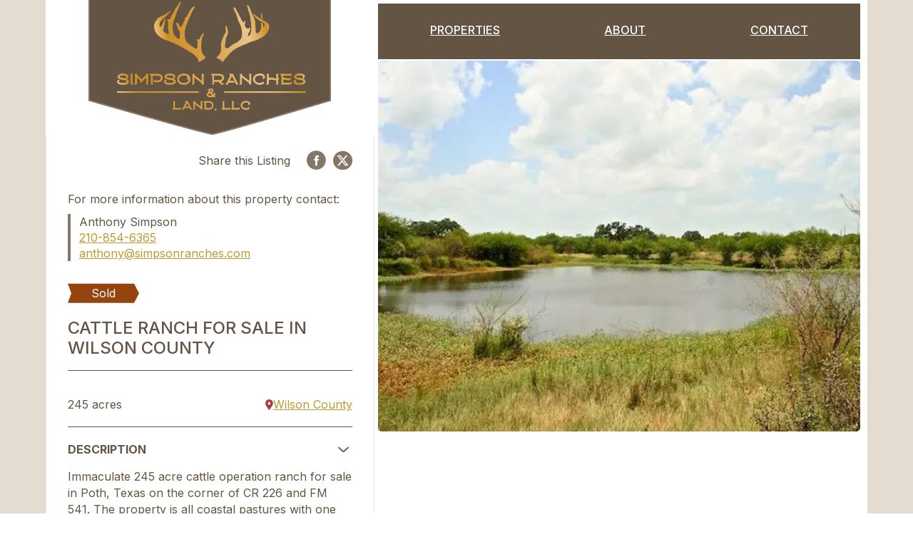

--- FILE ---
content_type: text/html; charset=UTF-8
request_url: https://simpsonranches.com/listings/wilson-county-cattle-ranch-for-sale-in-south-texas-245-acres
body_size: 7668
content:
<!DOCTYPE html><html><head><meta charSet="utf-8"/><meta http-equiv="x-ua-compatible" content="ie=edge"/><meta name="viewport" content="width=device-width, initial-scale=1, shrink-to-fit=no"/><meta name="theme-color" content="#EBE6E0"/><meta data-react-helmet="true" name="twitter:image" content="https://cdn.sanity.io/images/mo0idlaa/production/d2584dffe2ef4993902a33a856ab3dc94d383cfe-640x427.jpg?rect=0,13,640,400&amp;w=640&amp;h=400&amp;auto=format"/><meta data-react-helmet="true" name="twitter:description" content="Immaculate 245 acre cattle operation ranch for sale in Poth, Texas on the corner of CR 226 and FM 541. The property is all coastal pastures with one large tank and excellent fencing and cross fencing. A nice set of working pens is on the property as well. One water well provides livestock water and a water meter from Sunco Water provides water supply for domestic use."/><meta data-react-helmet="true" name="twitter:title" content="South Texas Cattle Ranch For Sale in Wilson County - 245 Acres"/><meta data-react-helmet="true" name="twitter:card" content="summary_large_image"/><meta data-react-helmet="true" property="og:image" content="https://cdn.sanity.io/images/mo0idlaa/production/d2584dffe2ef4993902a33a856ab3dc94d383cfe-640x427.jpg?rect=0,13,640,400&amp;w=640&amp;h=400&amp;auto=format"/><meta data-react-helmet="true" property="og:description" content="Immaculate 245 acre cattle operation ranch for sale in Poth, Texas on the corner of CR 226 and FM 541. The property is all coastal pastures with one large tank and excellent fencing and cross fencing. A nice set of working pens is on the property as well. One water well provides livestock water and a water meter from Sunco Water provides water supply for domestic use."/><meta data-react-helmet="true" property="og:title" content="South Texas Cattle Ranch For Sale in Wilson County - 245 Acres"/><meta data-react-helmet="true" property="og:url" content="https://simpsonranches.com/listings/wilson-county-cattle-ranch-for-sale-in-south-texas-245-acres"/><meta data-react-helmet="true" name="theme-color" content="#2C416A"/><meta data-react-helmet="true" name="image" content="https://cdn.sanity.io/images/mo0idlaa/production/d2584dffe2ef4993902a33a856ab3dc94d383cfe-640x427.jpg?rect=0,13,640,400&amp;w=640&amp;h=400&amp;auto=format"/><meta data-react-helmet="true" name="description" content="Immaculate 245 acre cattle operation ranch for sale in Poth, Texas on the corner of CR 226 and FM 541. The property is all coastal pastures with one large tank and excellent fencing and cross fencing. A nice set of working pens is on the property as well. One water well provides livestock water and a water meter from Sunco Water provides water supply for domestic use."/><meta name="generator" content="Gatsby 4.12.1"/><style data-href="/styles.7cf0a349d2183c471187.css" data-identity="gatsby-global-css">body,html{color:#635444;margin:0;scroll-behavior:smooth}.county-outer,.search-outer{background-color:#ebe6e0}.header-bar,.mobile-menu-bg{background-image:url(/brownbg.svg)}.county-outer-inner,.search-outer-inner{background-image:url(/topo_bg.png);background-repeat:repeat;background-size:contain}@media only screen and (max-width:1100px){.county-outer-inner,.search-outer-inner{background-size:200%}}@media only screen and (max-width:1000px){.county-outer-inner,.search-outer-inner{background-size:250%}}@media only screen and (max-width:800px){.county-outer-inner,.search-outer-inner{background-size:350%}}.page-container-outer{background-image:url(/topo_bg.png);background-repeat:repeat;background-size:contain}@media only screen and (max-width:1000px){.page-container-outer{background-size:200%}}input{border-radius:20px!important}p a{color:#b99c2f;text-decoration:underline}img{height:auto;max-width:100%}figure{margin:0}.ReactModalPortal{position:relative;z-index:999}.ReactModal__Body--open{overflow-y:hidden}.ReactModal__Overlay{background-color:#e4dbd1!important;opacity:0;transition:opacity 0ms ease-out}.ReactModal__Overlay--after-open{opacity:1}.ReactModal__Overlay--before-close{opacity:0}.ReactModal__Content{background:transparent!important;border:0!important;border-radius:20px!important;height:100%;inset:0!important;margin:0 auto;max-width:1250px;overflow:hidden!important;padding:0 35px!important;position:relative;-webkit-transform:translateY(50px);transform:translateY(50px);transition:-webkit-transform 0ms ease-out;transition:transform 0ms ease-out;transition:transform 0ms ease-out,-webkit-transform 0ms ease-out}@media only screen and (max-width:1000px){.ReactModal__Content{height:100%;inset:0!important;left:0!important;max-width:100%;overflow-x:hidden!important;overflow-y:scroll!important;padding:0!important;position:absolute!important;top:0!important;-webkit-transform:none!important;transform:none!important;width:100%}}.ReactModal__Content--after-open{-webkit-transform:translateY(0);transform:translateY(0)}.ReactModal__Content--before-close{-webkit-transform:translateY(50px);transform:translateY(50px)}.ais-InfiniteHits-list{display:flex;flex-direction:row;flex-wrap:wrap;list-style:none;margin:0;padding:0}.ais-InfiniteHits-list li{z-index:0}.ais-InfiniteHits-list li .teaser-antler{max-width:120px;width:20%}@media screen and (min-width:1000px){.ais-InfiniteHits-list li{margin-right:25px;width:calc(50% - 12.5px)}.ais-InfiniteHits-list li:nth-child(2n){margin-right:0}.ais-InfiniteHits-list li .teaser-antler{max-width:75px}}@media screen and (min-width:1200px){.ais-InfiniteHits-list li{margin-right:25px;width:calc(33.33333% - 16.7px)}.ais-InfiniteHits-list li:nth-child(2n){margin-right:25px}.ais-InfiniteHits-list li:nth-child(3n){margin-right:0}.ais-InfiniteHits-list li .teaser-antler{max-width:75px}}.ais-InfiniteHits-loadMore{background-color:#c1b098;border:1px solid #887e7e;color:#fff;cursor:pointer;display:block;font-size:1rem;font-weight:600;margin:0 auto;padding:10px 20px}.view-neighborhoods .digett-rows>div:nth-child(4n+4){margin-right:0}body .slideshow-modal{background-color:#635444!important;box-sizing:border-box!important;height:100%!important;max-width:100%!important;padding:40px!important;position:relative;width:100%!important;z-index:1002}@media only screen and (max-width:1000px){body .slideshow-modal{padding:0!important}}.react-slideshow-fade-wrapper{margin:auto;width:90%!important}.react-slideshow-fade-wrapper .react-slideshow-fade-images-wrap>div{text-align:center}#articles-list{margin-top:48px}.ReactModal__Content{border-radius:0!important}#search-hero-container{background-color:#000;background-image:url(/static/barn3-f95a45ba513227af81b1a36aa71da91e.jpeg);background-size:cover;height:770px;width:100%}#home .hero-outer{height:770px}#home .hero-copy-container{background:rgba(99,84,68,.9);bottom:0;color:#fff;padding:16px 0 14px;text-align:center;width:100%}#home .hero-copy-container .contact-hero{max-width:1440px;padding:0 5%}#home .hero-copy-container .contact-hero h3{color:#ebe6e0;font-family:Averia Serif Libre;font-size:1.2rem;font-weight:500;line-height:1.4;margin:0}#home .hero-copy-container .contact-hero h3 p{margin:0}#partners h2{color:"#635444";font-size:50px;font-weight:400;letter-spacing:2px;line-height:46px}@media only screen and (max-width:1100px){#partners h2{font-size:3rem}}@media only screen and (max-width:1000px){#partners h2{font-size:3rem}}.carousel.carousel-slider li.slide.selected{z-index:0!important}.carousel-root{overflow:hidden}.carousel-root .carousel-image{position:relative}.carousel-root .carousel-image>div{box-sizing:border-box;height:0;min-height:0;padding:23%;position:relative;width:100%;z-index:10}.carousel-root .carousel-image>div.property-detail{bottom:90px;height:-webkit-fit-content;height:-moz-fit-content;height:fit-content;min-width:330px;padding:0;position:absolute;right:0;width:-webkit-fit-content;width:-moz-fit-content;width:fit-content;z-index:20}.carousel-root .carousel-image>div.property-detail .detail-body{background:rgba(0,0,0,.6);color:#fff;font-size:16px;padding:24px 20px;text-align:left}.carousel-root .carousel-image>div.property-detail .detail-body b{font-size:20px}.carousel-root .carousel-image>div.property-detail .detail-body p{display:flex;justify-content:space-between;margin:10px 0 0}.carousel-root .carousel-image>div.property-detail .detail-cta{background:"#635444";display:flex;justify-content:flex-end;padding:12px 20px}.carousel-root .carousel-image>div.property-detail .detail-cta .btn{background:transparent;border:none;color:#fff;display:block;font-size:20px;font-weight:700;z-index:1500}.carousel-root .slide{transition-duration:1s!important}.carousel-root .carousel-slider .control-arrow{background:"#635444"!important;bottom:15px!important;height:-webkit-fit-content!important;height:-moz-fit-content!important;height:fit-content!important;opacity:1!important;padding:5px 7px!important;top:auto!important}.carousel-root .carousel-slider .control-arrow.control-next{right:47%}.carousel-root .carousel-slider .control-arrow.control-prev{left:47%}.logo-slider{width:9000px}.logo-slider:before{background:linear-gradient(90deg,#fff 0,hsla(0,0%,100%,0));content:" ";height:100%;left:0;position:absolute;top:0;width:180px;z-index:7}@media only screen and (max-width:1000px){.logo-slider:before{display:none}}.logo-slider:after{background:linear-gradient(270deg,#fff 0,hsla(0,0%,100%,0));content:" ";height:100%;position:absolute;right:0;top:0;width:180px;z-index:7}@media only screen and (max-width:1000px){.logo-slider:after{display:none}}.logo-slider li{align-items:center;-webkit-animation:translateinfinite 50s linear infinite;animation:translateinfinite 50s linear infinite;cursor:pointer;display:flex;flex:1 1;justify-content:center;margin-left:75px;margin-right:75px;width:360px}.logo-slider li:first-child{margin-left:0}.logo-slider li:last-child{margin-right:0}@-webkit-keyframes translateinfinite{to{-webkit-transform:translateX(-3600px);transform:translateX(-3600px)}}@keyframes translateinfinite{to{-webkit-transform:translateX(-3600px);transform:translateX(-3600px)}}#texas-ranch-brokerage-team .sidebar{padding-top:0}#texas-ranch-brokerage-team .main-body{background-color:transparent;padding:0}.team-hero{color:#fff;padding-left:8%;padding-top:246px;width:100%}@media only screen and (max-width:1000px){.team-hero{display:none}}.team-hero p{margin-bottom:0;max-width:28rem}#meet-our-team{padding:60px 0}@media only screen and (max-width:1100px){#meet-our-team{padding:50px 0}}@media only screen and (max-width:1000px){#meet-our-team{padding:40px 0}}#meet-our-team>div h1{font-size:3rem;font-weight:400;margin:0 0 40px}@media only screen and (max-width:1100px){#meet-our-team>div h1{font-size:2rem;margin:0 0 30px}}@media only screen and (max-width:1000px){#meet-our-team>div h1{font-size:1.5rem;margin:0 0 25px}}#meet-our-team>div>div{border-bottom:thin solid;border-color:#887e7e;-webkit-column-count:3;column-count:3;-webkit-column-gap:40px;column-gap:40px;padding-bottom:60px}@media only screen and (max-width:1000px){#meet-our-team>div>div{padding-bottom:40px}}#meet-our-team>div>div p{margin:20px 0 0}#meet-our-team>div>div p:first-child{margin:0}@media only screen and (max-width:1100px){#meet-our-team>div>div{-webkit-column-count:2;column-count:2}}@media only screen and (max-width:1000px){#meet-our-team>div>div{-webkit-column-count:1;column-count:1}}#team-list>div>div{flex-direction:column}#team-list>div>div>div{margin-bottom:70px;padding:0;width:100%}#team-list>div>div>div:last-child{margin-bottom:0}#about .main-body>div{padding:25px 0}#about .main-body>div>div{margin-bottom:70px}#about .main-body>div>div:last-child(){margin-bottom:0}#articles-list,#articles-list>div{padding:0}#articles-list>div>div{align-items:stretch;flex-wrap:wrap}#articles-list>div>div>div{box-sizing:border-box;display:flex;margin-bottom:30px;margin-right:30px;padding:0;width:calc(50% - 20px)}#articles-list>div>div>div:nth-child(2n+2){margin-right:0}@media only screen and (max-width:1000px){#articles-list>div>div>div{margin-right:0;width:100%}#articles-list>div>div>div:nth-child(2n+2){margin-right:0}}.contact-hero{color:#fff;margin-left:48px;padding-top:246px}@media only screen and (max-width:1000px){.contact-hero{margin-left:0;padding-top:0}}.contact-hero p{margin-bottom:0;max-width:28rem}.contact-hero h1{font-size:2rem!important}@media screen and (min-width:1200px){.contact-hero h1{font-size:3rem!important}}#contact-details h2{font-family:Inter,sans-serif!important;font-size:24px;font-weight:500}@media only screen and (max-width:1000px){#menu-sidebar{padding:0 5%}}#menu-sidebar p{margin:0}#menu-sidebar a{background-color:#f7f7f7;box-sizing:border-box;color:"#635444";display:block;font-size:1.125rem;padding:15px 20px;text-decoration:none;text-transform:capitalize;width:100%}#menu-sidebar a strong{color:#c1b098;font-size:1rem;font-weight:400}#menu-sidebar a.active{background-color:#d6d2d2}@media only screen and (max-width:1000px){#contact-sidebar{padding:0 2%}}#contact-sidebar p{margin:0}.contentBlock{border-radius:16px;height:120px;margin:10px;padding:16px;text-align:center}.contentBlock,.contentBlock--one{align-items:center;display:flex;font-weight:600;justify-content:center}.contentBlock--one{background:hsla(0,0%,100%,.05);cursor:pointer;flex:1 1;font-size:18px;width:360px}.contentBlock--one:last-of-type{color:var(--green);margin-right:36px}.logo-slide-container{--animationspeed:30s;--animationdelay:calc(var(--animationspeed)/2);align-items:center;display:flex;flex-direction:row;height:100px;margin-top:75px;overflow:hidden;position:relative}.logo-slide-inner{align-items:center;-webkit-animation-duration:var(--animationspeed);animation-duration:var(--animationspeed);-webkit-animation-iteration-count:infinite;animation-iteration-count:infinite;-webkit-animation-name:slidelogo;animation-name:slidelogo;-webkit-animation-timing-function:linear;animation-timing-function:linear;display:flex;flex-shrink:0;justify-content:space-between;position:absolute;width:2500px}@media only screen and (max-width:800px){.logo-slide-inner{justify-content:flex-start;width:auto}}.logo-slide-inner>li{cursor:pointer;margin:0 50px;min-width:150px;text-align:center}.logo-slide-inner>li:last-child{margin-right:calc(10% - 50px)}@media only screen and (max-width:800px){.logo-slide-inner>li:last-child{margin-right:50px}.logo-slide-inner>li{margin:0 35px}}.logo-slide-inner.delay{-webkit-animation-delay:var(--animationdelay);animation-delay:var(--animationdelay);-webkit-animation-name:slidelogo;animation-name:slidelogo;-webkit-transform:translateX(100%);transform:translateX(100%)}.logo-slide-inner.first{--animationspeed:15s;-webkit-animation-delay:0;animation-delay:0;-webkit-animation-fill-mode:forwards;animation-fill-mode:forwards;-webkit-animation-iteration-count:1;animation-iteration-count:1;-webkit-animation-name:slidelogofirst;animation-name:slidelogofirst}@-webkit-keyframes slidelogo{0%{-webkit-transform:translateX(100%);transform:translateX(100%)}to{-webkit-transform:translateX(-100%);transform:translateX(-100%)}}@keyframes slidelogo{0%{-webkit-transform:translateX(100%);transform:translateX(100%)}to{-webkit-transform:translateX(-100%);transform:translateX(-100%)}}@-webkit-keyframes slidelogofirst{0%{-webkit-transform:translateX(0);transform:translateX(0)}to{-webkit-transform:translateX(-100%);transform:translateX(-100%)}}@keyframes slidelogofirst{0%{-webkit-transform:translateX(0);transform:translateX(0)}to{-webkit-transform:translateX(-100%);transform:translateX(-100%)}}.carousel .control-arrow,.carousel.carousel-slider .control-arrow{background:none;border:0;cursor:pointer;filter:alpha(opacity=40);font-size:32px;opacity:.4;position:absolute;top:20px;transition:all .25s ease-in;z-index:2}.carousel .control-arrow:focus,.carousel .control-arrow:hover{filter:alpha(opacity=100);opacity:1}.carousel .control-arrow:before,.carousel.carousel-slider .control-arrow:before{border-bottom:8px solid transparent;border-top:8px solid transparent;content:"";display:inline-block;margin:0 5px}.carousel .control-disabled.control-arrow{cursor:inherit;display:none;filter:alpha(opacity=0);opacity:0}.carousel .control-prev.control-arrow{left:0}.carousel .control-prev.control-arrow:before{border-right:8px solid #fff}.carousel .control-next.control-arrow{right:0}.carousel .control-next.control-arrow:before{border-left:8px solid #fff}.carousel-root{outline:none}.carousel{position:relative;width:100%}.carousel *{box-sizing:border-box}.carousel img{display:inline-block;pointer-events:none;width:100%}.carousel .carousel{position:relative}.carousel .control-arrow{background:none;border:0;font-size:18px;margin-top:-13px;outline:0;top:50%}.carousel .thumbs-wrapper{margin:20px;overflow:hidden}.carousel .thumbs{list-style:none;position:relative;-webkit-transform:translateZ(0);transform:translateZ(0);transition:all .15s ease-in;white-space:nowrap}.carousel .thumb{border:3px solid #fff;display:inline-block;margin-right:6px;overflow:hidden;padding:2px;transition:border .15s ease-in;white-space:nowrap}.carousel .thumb:focus{border:3px solid #ccc;outline:none}.carousel .thumb.selected,.carousel .thumb:hover{border:3px solid #333}.carousel .thumb img{vertical-align:top}.carousel.carousel-slider{margin:0;overflow:hidden;position:relative}.carousel.carousel-slider .control-arrow{bottom:0;color:#fff;font-size:26px;margin-top:0;padding:5px;top:0}.carousel.carousel-slider .control-arrow:hover{background:rgba(0,0,0,.2)}.carousel .slider-wrapper{margin:auto;overflow:hidden;transition:height .15s ease-in;width:100%}.carousel .slider-wrapper.axis-horizontal .slider{-ms-box-orient:horizontal;display:-moz-flex;display:flex}.carousel .slider-wrapper.axis-horizontal .slider .slide{flex-direction:column;flex-flow:column}.carousel .slider-wrapper.axis-vertical{-ms-box-orient:horizontal;display:-moz-flex;display:flex}.carousel .slider-wrapper.axis-vertical .slider{flex-direction:column}.carousel .slider{list-style:none;margin:0;padding:0;position:relative;width:100%}.carousel .slider.animated{transition:all .35s ease-in-out}.carousel .slide{margin:0;min-width:100%;position:relative;text-align:center}.carousel .slide img{border:0;vertical-align:top;width:100%}.carousel .slide iframe{border:0;display:inline-block;margin:0 40px 40px;width:calc(100% - 80px)}.carousel .slide .legend{background:#000;border-radius:10px;bottom:40px;color:#fff;font-size:12px;left:50%;margin-left:-45%;opacity:.25;padding:10px;position:absolute;text-align:center;transition:all .5s ease-in-out;transition:opacity .35s ease-in-out;width:90%}.carousel .control-dots{bottom:0;margin:10px 0;padding:0;position:absolute;text-align:center;width:100%;z-index:1}@media (min-width:960px){.carousel .control-dots{bottom:0}}.carousel .control-dots .dot{background:#fff;border-radius:50%;box-shadow:1px 1px 2px rgba(0,0,0,.9);cursor:pointer;display:inline-block;filter:alpha(opacity=30);height:8px;margin:0 8px;opacity:.3;transition:opacity .25s ease-in;width:8px}.carousel .control-dots .dot.selected,.carousel .control-dots .dot:hover{filter:alpha(opacity=100);opacity:1}.carousel .carousel-status{color:#fff;font-size:10px;padding:5px;position:absolute;right:0;text-shadow:1px 1px 1px rgba(0,0,0,.9);top:0}.carousel:hover .slide .legend{opacity:1}.error-page{align-items:center;display:flex;flex-direction:column;justify-content:center;max-width:1440px;min-height:560px;overflow:hidden;padding:0 5%;position:relative;width:100%}.error-page h1{align-content:center;font-size:120px!important;font-weight:700!important;text-align:center}.slider-container,.slider-container .react-slideshow-fade-images-wrap{max-height:90vh}.slider-container .react-slideshow-fade-images-wrap>div{display:flex!important;justify-content:center}.yt-lite{height:90vh;margin:auto;max-width:80vw;width:160vh}.react-slideshow-container{align-items:center;display:flex}.react-slideshow-container .nav{z-index:10}.react-slideshow-container .default-nav{align-items:center;background:hsla(0,0%,100%,.6);border:0;border-radius:50%;color:#fff;cursor:pointer;display:flex;height:30px;justify-content:center;text-align:center;width:30px}.react-slideshow-container .default-nav:focus,.react-slideshow-container .default-nav:hover{background:#fff;color:#666;outline:0}.react-slideshow-container .default-nav.disabled:hover{cursor:not-allowed}.react-slideshow-container .default-nav:first-of-type{border-right:0;border-top:0;margin-right:-30px}.react-slideshow-container .default-nav:last-of-type{margin-left:-30px}.react-slideshow-container+ul.indicators{display:flex;flex-wrap:wrap;justify-content:center;margin-top:20px}.react-slideshow-container+ul.indicators li{display:inline-block;height:7px;margin:0;padding:5px;position:relative;width:7px}.react-slideshow-container+ul.indicators .each-slideshow-indicator{background:transparent;border:0;color:transparent;cursor:pointer;opacity:.25}.react-slideshow-container+ul.indicators .each-slideshow-indicator:before{background:#000;border-radius:50%;content:"";height:7px;left:0;position:absolute;text-align:center;top:0;width:7px}.react-slideshow-container+ul.indicators .each-slideshow-indicator.active,.react-slideshow-container+ul.indicators .each-slideshow-indicator:focus,.react-slideshow-container+ul.indicators .each-slideshow-indicator:hover{opacity:.75;outline:0}.react-slideshow-fade-wrapper{overflow:hidden;width:100%}.react-slideshow-fade-wrapper .react-slideshow-fade-images-wrap{display:flex;flex-wrap:wrap}.react-slideshow-fade-wrapper .react-slideshow-fade-images-wrap>div{opacity:0;position:relative}.react-slideshow-wrapper .react-slideshow-fade-images-wrap>div[aria-hidden=true]{display:none}.react-slideshow-wrapper.slide{overflow:hidden;width:100%}.react-slideshow-wrapper .images-wrap{display:flex;flex-wrap:wrap}.react-slideshow-wrapper .images-wrap>div[aria-hidden=true]{display:none}.react-slideshow-zoom-wrapper{overflow:hidden;width:100%}.react-slideshow-zoom-wrapper .zoom-wrapper{display:flex;flex-wrap:wrap;overflow:hidden}.react-slideshow-zoom-wrapper .zoom-wrapper>div{display:flex;position:relative}.react-slideshow-zoom-wrapper .zoom-wrapper>div[aria-hidden=true]{display:none}.yt-lite{background-color:#000;background-position:50%;background-size:cover;contain:content;cursor:pointer;display:block;position:relative}.yt-lite.lyt-activated:before{background-image:url([data-uri]);background-position:top;background-repeat:repeat-x;content:"";display:block;height:60px;padding-bottom:50px;position:absolute;top:0;transition:all .2s cubic-bezier(0,0,.2,1);width:100%}.yt-lite:after{content:"";display:block;padding-bottom:var(--aspect-ratio)}.yt-lite>iframe{height:100%;left:0;position:absolute;top:0;width:100%}.yt-lite>.lty-playbtn{background-color:#212121;border-radius:14%;height:46px;opacity:.8;transition:all .2s cubic-bezier(0,0,.2,1);width:70px;z-index:1}.yt-lite:hover>.lty-playbtn{background-color:red;opacity:1}.yt-lite>.lty-playbtn:before{border-color:transparent transparent transparent #fff;border-style:solid;border-width:11px 0 11px 19px;content:""}.yt-lite>.lty-playbtn,.yt-lite>.lty-playbtn:before{left:50%;position:absolute;top:50%;-webkit-transform:translate3d(-50%,-50%,0);transform:translate3d(-50%,-50%,0)}.yt-lite.lyt-activated{cursor:unset}.yt-lite.lyt-activated:before,.yt-lite.lyt-activated>.lty-playbtn{opacity:0;pointer-events:none}</style><title data-react-helmet="true">South Texas Cattle Ranch For Sale in Wilson County - 245 Acres | Simpson Ranches &amp; Land</title><link data-react-helmet="true" rel="canonical" href="https://simpsonranches.com/listings/wilson-county-cattle-ranch-for-sale-in-south-texas-245-acres"/><style>.gatsby-image-wrapper{position:relative;overflow:hidden}.gatsby-image-wrapper picture.object-fit-polyfill{position:static!important}.gatsby-image-wrapper img{bottom:0;height:100%;left:0;margin:0;max-width:none;padding:0;position:absolute;right:0;top:0;width:100%;object-fit:cover}.gatsby-image-wrapper [data-main-image]{opacity:0;transform:translateZ(0);transition:opacity .25s linear;will-change:opacity}.gatsby-image-wrapper-constrained{display:inline-block;vertical-align:top}</style><noscript><style>.gatsby-image-wrapper noscript [data-main-image]{opacity:1!important}.gatsby-image-wrapper [data-placeholder-image]{opacity:0!important}</style></noscript><script type="module">const e="undefined"!=typeof HTMLImageElement&&"loading"in HTMLImageElement.prototype;e&&document.body.addEventListener("load",(function(e){const t=e.target;if(void 0===t.dataset.mainImage)return;if(void 0===t.dataset.gatsbyImageSsr)return;let a=null,n=t;for(;null===a&&n;)void 0!==n.parentNode.dataset.gatsbyImageWrapper&&(a=n.parentNode),n=n.parentNode;const o=a.querySelector("[data-placeholder-image]"),r=new Image;r.src=t.currentSrc,r.decode().catch((()=>{})).then((()=>{t.style.opacity=1,o&&(o.style.opacity=0,o.style.transition="opacity 500ms linear")}))}),!0);</script><link rel="icon" href="/favicon-32x32.png?v=12a88cbad4c6e4a148f3dd43c6af5aa6" type="image/png"/><link rel="manifest" href="/manifest.webmanifest" crossorigin="anonymous"/><link rel="apple-touch-icon" sizes="48x48" href="/icons/icon-48x48.png?v=12a88cbad4c6e4a148f3dd43c6af5aa6"/><link rel="apple-touch-icon" sizes="72x72" href="/icons/icon-72x72.png?v=12a88cbad4c6e4a148f3dd43c6af5aa6"/><link rel="apple-touch-icon" sizes="96x96" href="/icons/icon-96x96.png?v=12a88cbad4c6e4a148f3dd43c6af5aa6"/><link rel="apple-touch-icon" sizes="144x144" href="/icons/icon-144x144.png?v=12a88cbad4c6e4a148f3dd43c6af5aa6"/><link rel="apple-touch-icon" sizes="192x192" href="/icons/icon-192x192.png?v=12a88cbad4c6e4a148f3dd43c6af5aa6"/><link rel="apple-touch-icon" sizes="256x256" href="/icons/icon-256x256.png?v=12a88cbad4c6e4a148f3dd43c6af5aa6"/><link rel="apple-touch-icon" sizes="384x384" href="/icons/icon-384x384.png?v=12a88cbad4c6e4a148f3dd43c6af5aa6"/><link rel="apple-touch-icon" sizes="512x512" href="/icons/icon-512x512.png?v=12a88cbad4c6e4a148f3dd43c6af5aa6"/><link href="https://fonts.googleapis.com/css?family=Inter:300,400,500,600,700,800|Averia+Serif+Libre:500,600,700,800&amp;display=swap" rel="stylesheet"/><link rel="preconnect" href="https://cdn.sanity.io"/><link rel="sitemap" type="application/xml" href="/sitemap.xml"/><script data-gatsby="web-vitals-polyfill">
              !function(){var e,t,n,i,r={passive:!0,capture:!0},a=new Date,o=function(){i=[],t=-1,e=null,f(addEventListener)},c=function(i,r){e||(e=r,t=i,n=new Date,f(removeEventListener),u())},u=function(){if(t>=0&&t<n-a){var r={entryType:"first-input",name:e.type,target:e.target,cancelable:e.cancelable,startTime:e.timeStamp,processingStart:e.timeStamp+t};i.forEach((function(e){e(r)})),i=[]}},s=function(e){if(e.cancelable){var t=(e.timeStamp>1e12?new Date:performance.now())-e.timeStamp;"pointerdown"==e.type?function(e,t){var n=function(){c(e,t),a()},i=function(){a()},a=function(){removeEventListener("pointerup",n,r),removeEventListener("pointercancel",i,r)};addEventListener("pointerup",n,r),addEventListener("pointercancel",i,r)}(t,e):c(t,e)}},f=function(e){["mousedown","keydown","touchstart","pointerdown"].forEach((function(t){return e(t,s,r)}))},p="hidden"===document.visibilityState?0:1/0;addEventListener("visibilitychange",(function e(t){"hidden"===document.visibilityState&&(p=t.timeStamp,removeEventListener("visibilitychange",e,!0))}),!0);o(),self.webVitals={firstInputPolyfill:function(e){i.push(e),u()},resetFirstInputPolyfill:o,get firstHiddenTime(){return p}}}();
            </script><script>window.dataLayer = window.dataLayer || [];window.dataLayer.push({"platform":"gatsby"}); (function(w,d,s,l,i){w[l]=w[l]||[];w[l].push({'gtm.start': new Date().getTime(),event:'gtm.js'});var f=d.getElementsByTagName(s)[0], j=d.createElement(s),dl=l!='dataLayer'?'&l='+l:'';j.async=true;j.src= 'https://www.googletagmanager.com/gtm.js?id='+i+dl+'';f.parentNode.insertBefore(j,f); })(window,document,'script','dataLayer', 'GTM-WVV7357');</script><link as="script" rel="preload" href="/webpack-runtime-b7aa2f3d8f348e946a94.js"/><link as="script" rel="preload" href="/framework-e3dc0f184baa7501f320.js"/><link as="script" rel="preload" href="/app-850092faad70aabbbe09.js"/><link as="script" rel="preload" href="/commons-78f21089a88da7faa039.js"/><link as="script" rel="preload" href="/708fe63b551d72df02fd92a3bd35ec72721d6d6a-42447b4e85c6f6d234e2.js"/><link as="script" rel="preload" href="/4a06f52076a8fdc89f7e5ce57914b36a90aa7023-a72d1fe5d37138680984.js"/><link as="script" rel="preload" href="/component---src-templates-property-js-c2c15e681cd06392c6c0.js"/><link as="fetch" rel="preload" href="/page-data/listings/wilson-county-cattle-ranch-for-sale-in-south-texas-245-acres/page-data.json" crossorigin="anonymous"/><link as="fetch" rel="preload" href="/page-data/sq/d/109447657.json" crossorigin="anonymous"/><link as="fetch" rel="preload" href="/page-data/sq/d/1190414384.json" crossorigin="anonymous"/><link as="fetch" rel="preload" href="/page-data/sq/d/1573634370.json" crossorigin="anonymous"/><link as="fetch" rel="preload" href="/page-data/sq/d/1897778089.json" crossorigin="anonymous"/><link as="fetch" rel="preload" href="/page-data/sq/d/2125997174.json" crossorigin="anonymous"/><link as="fetch" rel="preload" href="/page-data/sq/d/2667334099.json" crossorigin="anonymous"/><link as="fetch" rel="preload" href="/page-data/sq/d/2744905544.json" crossorigin="anonymous"/><link as="fetch" rel="preload" href="/page-data/sq/d/2863953413.json" crossorigin="anonymous"/><link as="fetch" rel="preload" href="/page-data/sq/d/3430022903.json" crossorigin="anonymous"/><link as="fetch" rel="preload" href="/page-data/sq/d/361394733.json" crossorigin="anonymous"/><link as="fetch" rel="preload" href="/page-data/sq/d/629587763.json" crossorigin="anonymous"/><link as="fetch" rel="preload" href="/page-data/sq/d/916889516.json" crossorigin="anonymous"/><link as="fetch" rel="preload" href="/page-data/app-data.json" crossorigin="anonymous"/></head><body><script>(function() { try {
  var mode = localStorage.getItem('theme-ui-color-mode');
  if (!mode) return
  document.documentElement.classList.add('theme-ui-' + mode);
} catch (e) {} })();</script><noscript><iframe src="https://www.googletagmanager.com/ns.html?id=GTM-WVV7357" height="0" width="0" style="display: none; visibility: hidden" aria-hidden="true"></iframe></noscript><div id="___gatsby"><style data-emotion="css-global 1wz5k1q">html{--theme-ui-colors-background:#fff;--theme-ui-colors-primary:#4386b9;--theme-ui-colors-offWhite:#f8f8f8;--theme-ui-colors-darkGray:#333334;--theme-ui-colors-grayMed:#887E7E;--theme-ui-colors-grayBlk:#484242;--theme-ui-colors-grayScant:#F7F7F7;--theme-ui-colors-grayLight:#E9E7E7;--theme-ui-colors-grayHvy:#635444;--theme-ui-colors-newTan:#C1B098;--theme-ui-colors-text:#5C5757;--theme-ui-colors-davisGrayLight:#686A6E;--theme-ui-colors-spanishGray:#A09C9C;--theme-ui-colors-davisGray:#635444;--theme-ui-colors-blue:#18459A;--theme-ui-colors-rust:#9B3708;--theme-ui-colors-greenDark:#1B2603;--theme-ui-colors-blueLight:#9FC9F4;--theme-ui-colors-chocolate:#0B1001;--theme-ui-colors-antler:#EBE6E0;color:var(--theme-ui-colors-text);background-color:var(--theme-ui-colors-background);}</style><style data-emotion="css-global 0"></style><div style="outline:none" tabindex="-1" id="gatsby-focus-wrapper"><style data-emotion="css irqlu1">.css-irqlu1 #modal-disclaimer{display:none;}</style><div class="no-modal-prop css-irqlu1"></div></div><div id="gatsby-announcer" style="position:absolute;top:0;width:1px;height:1px;padding:0;overflow:hidden;clip:rect(0, 0, 0, 0);white-space:nowrap;border:0" aria-live="assertive" aria-atomic="true"></div></div><script id="gatsby-script-loader">/*<![CDATA[*/window.pagePath="/listings/wilson-county-cattle-ranch-for-sale-in-south-texas-245-acres";window.___webpackCompilationHash="4ed6453e6de6ec6a1de4";/*]]>*/</script><script id="gatsby-chunk-mapping">/*<![CDATA[*/window.___chunkMapping={"polyfill":["/polyfill-c9fa82aa5b1f9c65f078.js"],"app":["/app-850092faad70aabbbe09.js"],"component---src-pages-404-js":["/component---src-pages-404-js-31af9f2316fc235f572f.js"],"component---src-pages-favorites-js":["/component---src-pages-favorites-js-0821cf32cebb7409add8.js"],"component---src-pages-sitemap-js":["/component---src-pages-sitemap-js-f300500e505cd972f5b8.js"],"component---src-templates-page-definition-js":["/component---src-templates-page-definition-js-45ebdf1a1c11a8ed3fb9.js"],"component---src-templates-property-js":["/component---src-templates-property-js-c2c15e681cd06392c6c0.js"],"component---src-templates-property-list-county-js":["/component---src-templates-property-list-county-js-4c633b46b93d47037675.js"]};/*]]>*/</script><script src="/polyfill-c9fa82aa5b1f9c65f078.js" nomodule=""></script><script src="/component---src-templates-property-js-c2c15e681cd06392c6c0.js" async=""></script><script src="/4a06f52076a8fdc89f7e5ce57914b36a90aa7023-a72d1fe5d37138680984.js" async=""></script><script src="/708fe63b551d72df02fd92a3bd35ec72721d6d6a-42447b4e85c6f6d234e2.js" async=""></script><script src="/commons-78f21089a88da7faa039.js" async=""></script><script src="/app-850092faad70aabbbe09.js" async=""></script><script src="/framework-e3dc0f184baa7501f320.js" async=""></script><script src="/webpack-runtime-b7aa2f3d8f348e946a94.js" async=""></script></body></html>

--- FILE ---
content_type: image/svg+xml
request_url: https://simpsonranches.com/static/0269ed40b829710e671e700e5f925005/sim_x_white.svg
body_size: 101
content:
<svg width="26" height="26" viewBox="0 0 26 26" fill="none" xmlns="http://www.w3.org/2000/svg">
<path fill-rule="evenodd" clip-rule="evenodd" d="M13 26C20.1798 26 26 20.1798 26 13C26 5.82023 20.1798 0 13 0C5.82023 0 0 5.82023 0 13C0 20.1798 5.82023 26 13 26ZM18.0095 18.666H16.6738L7.94857 7.25799H9.38407L18.0095 18.666ZM19.9337 5.89166H17.5208L13.5466 10.4329L10.112 5.89166H5.13653L11.0792 13.6656L5.44381 20.1083H7.86012L12.2063 15.1385L16.0105 20.1083H20.8635L14.6634 11.9126L19.9337 5.89166Z" fill="white"/>
</svg>


--- FILE ---
content_type: image/svg+xml
request_url: https://simpsonranches.com/static/6fbf146845cf5fa084d0197f897c9a85/sim-Instagram.svg
body_size: 982
content:
<svg width="27" height="27" viewBox="0 0 27 27" fill="none" xmlns="http://www.w3.org/2000/svg">
<path fill-rule="evenodd" clip-rule="evenodd" d="M0.68457 13.1579C0.68457 5.89099 6.57556 0 13.8425 0C21.1094 0 27.0004 5.89099 27.0004 13.1579C27.0004 20.4248 21.1094 26.3158 13.8425 26.3158C6.57556 26.3158 0.68457 20.4248 0.68457 13.1579ZM13.8432 6.14052C11.9373 6.14052 11.6981 6.14886 10.9496 6.18292C10.2025 6.21713 9.69254 6.33541 9.24634 6.50895C8.78479 6.68819 8.39326 6.92796 8.0032 7.31817C7.61284 7.70823 7.37308 8.09975 7.19325 8.56116C7.01927 9.00751 6.90085 9.5176 6.86722 10.2644C6.83374 11.0129 6.82497 11.2523 6.82497 13.1581C6.82497 15.064 6.83345 15.3025 6.86737 16.051C6.90173 16.7981 7.02 17.308 7.1934 17.7542C7.37278 18.2158 7.61255 18.6073 8.00276 18.9974C8.39268 19.3877 8.7842 19.6281 9.24546 19.8073C9.69196 19.9809 10.2021 20.0991 10.949 20.1334C11.6975 20.1674 11.9366 20.1758 13.8423 20.1758C15.7483 20.1758 15.9868 20.1674 16.7353 20.1334C17.4824 20.0991 17.9929 19.9809 18.4394 19.8073C18.9008 19.6281 19.2918 19.3877 19.6817 18.9974C20.072 18.6073 20.3118 18.2158 20.4916 17.7544C20.6641 17.308 20.7826 16.7979 20.8177 16.0512C20.8513 15.3026 20.8601 15.064 20.8601 13.1581C20.8601 11.2523 20.8513 11.0131 20.8177 10.2645C20.7826 9.51746 20.6641 9.00751 20.4916 8.56131C20.3118 8.09975 20.072 7.70823 19.6817 7.31817C19.2913 6.92781 18.901 6.68804 18.439 6.50895C17.9916 6.33541 17.4814 6.21713 16.7343 6.18292C15.9857 6.14886 15.7474 6.14052 13.841 6.14052H13.8432ZM13.6085 7.40493H13.6092L13.8431 7.405C15.7168 7.405 15.9388 7.41172 16.6788 7.44535C17.363 7.47664 17.7343 7.59096 17.9817 7.68702C18.3092 7.81421 18.5427 7.96626 18.7881 8.21188C19.0337 8.45749 19.1858 8.69141 19.3133 9.0189C19.4093 9.26598 19.5238 9.63733 19.555 10.3215C19.5886 11.0613 19.5959 11.2835 19.5959 13.1564C19.5959 15.0292 19.5886 15.2514 19.555 15.9912C19.5237 16.6754 19.4093 17.0468 19.3133 17.2938C19.1861 17.6213 19.0337 17.8545 18.7881 18.1C18.5425 18.3456 18.3093 18.4977 17.9817 18.6249C17.7346 18.7213 17.363 18.8354 16.6788 18.8667C15.939 18.9003 15.7168 18.9076 13.8431 18.9076C11.9692 18.9076 11.7471 18.9003 11.0074 18.8667C10.3231 18.8351 9.95178 18.7208 9.70427 18.6247C9.37678 18.4975 9.14286 18.3455 8.89724 18.0998C8.65162 17.8542 8.49958 17.6209 8.37209 17.2933C8.27604 17.0462 8.16156 16.6748 8.13042 15.9906C8.09679 15.2508 8.09007 15.0286 8.09007 13.1546C8.09007 11.2806 8.09679 11.0596 8.13042 10.3198C8.16171 9.63558 8.27604 9.26423 8.37209 9.01686C8.49928 8.68937 8.65162 8.45545 8.89724 8.20983C9.14286 7.96421 9.37678 7.81217 9.70427 7.68468C9.95164 7.58819 10.3231 7.47415 11.0074 7.44272C11.6547 7.41348 11.9056 7.40471 13.2135 7.40324V7.405C13.3356 7.40481 13.4669 7.40487 13.6085 7.40493ZM17.5884 8.57016C17.1235 8.57016 16.7463 8.94692 16.7463 9.41198C16.7463 9.8769 17.1235 10.2541 17.5884 10.2541C18.0533 10.2541 18.4305 9.8769 18.4305 9.41198C18.4305 8.94707 18.0533 8.56987 17.5884 8.56987V8.57016ZM10.2395 13.1581C10.2395 11.1679 11.853 9.55432 13.8432 9.55424C15.8334 9.55424 17.4466 11.1679 17.4466 13.1581C17.4466 15.1483 15.8335 16.7612 13.8433 16.7612C11.8531 16.7612 10.2395 15.1483 10.2395 13.1581ZM13.8433 10.8186C15.1352 10.8186 16.1825 11.8659 16.1825 13.1579C16.1825 14.4497 15.1352 15.4971 13.8433 15.4971C12.5514 15.4971 11.5041 14.4497 11.5041 13.1579C11.5041 11.8659 12.5514 10.8186 13.8433 10.8186Z" fill="white"/>
</svg>


--- FILE ---
content_type: application/javascript; charset=UTF-8
request_url: https://simpsonranches.com/4a06f52076a8fdc89f7e5ce57914b36a90aa7023-a72d1fe5d37138680984.js
body_size: 60420
content:
/*! For license information please see 4a06f52076a8fdc89f7e5ce57914b36a90aa7023-a72d1fe5d37138680984.js.LICENSE.txt */
(self.webpackChunkgatsby_starter_default=self.webpackChunkgatsby_starter_default||[]).push([[26],{8872:function(e){function t(){this._events=this._events||{},this._maxListeners=this._maxListeners||void 0}function n(e){return"function"==typeof e}function r(e){return"object"==typeof e&&null!==e}function i(e){return void 0===e}e.exports=t,t.prototype._events=void 0,t.prototype._maxListeners=void 0,t.defaultMaxListeners=10,t.prototype.setMaxListeners=function(e){if("number"!=typeof e||e<0||isNaN(e))throw TypeError("n must be a positive number");return this._maxListeners=e,this},t.prototype.emit=function(e){var t,o,a,s,u,c;if(this._events||(this._events={}),"error"===e&&(!this._events.error||r(this._events.error)&&!this._events.error.length)){if((t=arguments[1])instanceof Error)throw t;var l=new Error('Uncaught, unspecified "error" event. ('+t+")");throw l.context=t,l}if(i(o=this._events[e]))return!1;if(n(o))switch(arguments.length){case 1:o.call(this);break;case 2:o.call(this,arguments[1]);break;case 3:o.call(this,arguments[1],arguments[2]);break;default:s=Array.prototype.slice.call(arguments,1),o.apply(this,s)}else if(r(o))for(s=Array.prototype.slice.call(arguments,1),a=(c=o.slice()).length,u=0;u<a;u++)c[u].apply(this,s);return!0},t.prototype.addListener=function(e,o){var a;if(!n(o))throw TypeError("listener must be a function");return this._events||(this._events={}),this._events.newListener&&this.emit("newListener",e,n(o.listener)?o.listener:o),this._events[e]?r(this._events[e])?this._events[e].push(o):this._events[e]=[this._events[e],o]:this._events[e]=o,r(this._events[e])&&!this._events[e].warned&&(a=i(this._maxListeners)?t.defaultMaxListeners:this._maxListeners)&&a>0&&this._events[e].length>a&&(this._events[e].warned=!0,console.error("(node) warning: possible EventEmitter memory leak detected. %d listeners added. Use emitter.setMaxListeners() to increase limit.",this._events[e].length),"function"==typeof console.trace&&console.trace()),this},t.prototype.on=t.prototype.addListener,t.prototype.once=function(e,t){if(!n(t))throw TypeError("listener must be a function");var r=!1;function i(){this.removeListener(e,i),r||(r=!0,t.apply(this,arguments))}return i.listener=t,this.on(e,i),this},t.prototype.removeListener=function(e,t){var i,o,a,s;if(!n(t))throw TypeError("listener must be a function");if(!this._events||!this._events[e])return this;if(a=(i=this._events[e]).length,o=-1,i===t||n(i.listener)&&i.listener===t)delete this._events[e],this._events.removeListener&&this.emit("removeListener",e,t);else if(r(i)){for(s=a;s-- >0;)if(i[s]===t||i[s].listener&&i[s].listener===t){o=s;break}if(o<0)return this;1===i.length?(i.length=0,delete this._events[e]):i.splice(o,1),this._events.removeListener&&this.emit("removeListener",e,t)}return this},t.prototype.removeAllListeners=function(e){var t,r;if(!this._events)return this;if(!this._events.removeListener)return 0===arguments.length?this._events={}:this._events[e]&&delete this._events[e],this;if(0===arguments.length){for(t in this._events)"removeListener"!==t&&this.removeAllListeners(t);return this.removeAllListeners("removeListener"),this._events={},this}if(n(r=this._events[e]))this.removeListener(e,r);else if(r)for(;r.length;)this.removeListener(e,r[r.length-1]);return delete this._events[e],this},t.prototype.listeners=function(e){return this._events&&this._events[e]?n(this._events[e])?[this._events[e]]:this._events[e].slice():[]},t.prototype.listenerCount=function(e){if(this._events){var t=this._events[e];if(n(t))return 1;if(t)return t.length}return 0},t.listenerCount=function(e,t){return e.listenerCount(t)}},3771:function(e,t,n){"use strict";var r=n(1727),i=n(2481),o=n(3362);function a(e,t,n){return new r(e,t,n)}a.version=n(7958),a.AlgoliaSearchHelper=r,a.SearchParameters=i,a.SearchResults=o,e.exports=a},3824:function(e,t,n){"use strict";var r=n(8872);function i(e,t){this.main=e,this.fn=t,this.lastResults=null}n(1753)(i,r),i.prototype.detach=function(){this.removeAllListeners(),this.main.detachDerivedHelper(this)},i.prototype.getModifiedState=function(e){return this.fn(e)},e.exports=i},4298:function(e,t,n){"use strict";var r=n(6775),i=n(4680),o=n(961),a={addRefinement:function(e,t,n){if(a.isRefined(e,t,n))return e;var i=""+n,o=e[t]?e[t].concat(i):[i],s={};return s[t]=o,r({},s,e)},removeRefinement:function(e,t,n){if(void 0===n)return a.clearRefinement(e,(function(e,n){return t===n}));var r=""+n;return a.clearRefinement(e,(function(e,n){return t===n&&r===e}))},toggleRefinement:function(e,t,n){if(void 0===n)throw new Error("toggleRefinement should be used with a value");return a.isRefined(e,t,n)?a.removeRefinement(e,t,n):a.addRefinement(e,t,n)},clearRefinement:function(e,t,n){if(void 0===t)return o(e)?{}:e;if("string"==typeof t)return i(e,[t]);if("function"==typeof t){var r=!1,a=Object.keys(e).reduce((function(i,o){var a=e[o]||[],s=a.filter((function(e){return!t(e,o,n)}));return s.length!==a.length&&(r=!0),i[o]=s,i}),{});return r?a:e}},isRefined:function(e,t,n){var r=!!e[t]&&e[t].length>0;if(void 0===n||!r)return r;var i=""+n;return-1!==e[t].indexOf(i)}};e.exports=a},2481:function(e,t,n){"use strict";var r=n(6292),i=n(6775),o=n(9044),a=n(5278),s=n(7063),u=n(4680),c=n(961),l=n(8920),f=n(4298);function p(e,t){return Array.isArray(e)&&Array.isArray(t)?e.length===t.length&&e.every((function(e,n){return p(t[n],e)})):e===t}function d(e){var t=e?d._parseNumbers(e):{};void 0===t.userToken||l(t.userToken)||console.warn("[algoliasearch-helper] The `userToken` parameter is invalid. This can lead to wrong analytics.\n  - Format: [a-zA-Z0-9_-]{1,64}"),this.facets=t.facets||[],this.disjunctiveFacets=t.disjunctiveFacets||[],this.hierarchicalFacets=t.hierarchicalFacets||[],this.facetsRefinements=t.facetsRefinements||{},this.facetsExcludes=t.facetsExcludes||{},this.disjunctiveFacetsRefinements=t.disjunctiveFacetsRefinements||{},this.numericRefinements=t.numericRefinements||{},this.tagRefinements=t.tagRefinements||[],this.hierarchicalFacetsRefinements=t.hierarchicalFacetsRefinements||{};var n=this;Object.keys(t).forEach((function(e){var r=-1!==d.PARAMETERS.indexOf(e),i=void 0!==t[e];!r&&i&&(n[e]=t[e])}))}d.PARAMETERS=Object.keys(new d),d._parseNumbers=function(e){if(e instanceof d)return e;var t={};if(["aroundPrecision","aroundRadius","getRankingInfo","minWordSizefor2Typos","minWordSizefor1Typo","page","maxValuesPerFacet","distinct","minimumAroundRadius","hitsPerPage","minProximity"].forEach((function(n){var r=e[n];if("string"==typeof r){var i=parseFloat(r);t[n]=isNaN(i)?r:i}})),Array.isArray(e.insideBoundingBox)&&(t.insideBoundingBox=e.insideBoundingBox.map((function(e){return Array.isArray(e)?e.map((function(e){return parseFloat(e)})):e}))),e.numericRefinements){var n={};Object.keys(e.numericRefinements).forEach((function(t){var r=e.numericRefinements[t]||{};n[t]={},Object.keys(r).forEach((function(e){var i=r[e].map((function(e){return Array.isArray(e)?e.map((function(e){return"string"==typeof e?parseFloat(e):e})):"string"==typeof e?parseFloat(e):e}));n[t][e]=i}))})),t.numericRefinements=n}return r({},e,t)},d.make=function(e){var t=new d(e);return(e.hierarchicalFacets||[]).forEach((function(e){if(e.rootPath){var n=t.getHierarchicalRefinement(e.name);n.length>0&&0!==n[0].indexOf(e.rootPath)&&(t=t.clearRefinements(e.name)),0===(n=t.getHierarchicalRefinement(e.name)).length&&(t=t.toggleHierarchicalFacetRefinement(e.name,e.rootPath))}})),t},d.validate=function(e,t){var n=t||{};return e.tagFilters&&n.tagRefinements&&n.tagRefinements.length>0?new Error("[Tags] Cannot switch from the managed tag API to the advanced API. It is probably an error, if it is really what you want, you should first clear the tags with clearTags method."):e.tagRefinements.length>0&&n.tagFilters?new Error("[Tags] Cannot switch from the advanced tag API to the managed API. It is probably an error, if it is not, you should first clear the tags with clearTags method."):e.numericFilters&&n.numericRefinements&&c(n.numericRefinements)?new Error("[Numeric filters] Can't switch from the advanced to the managed API. It is probably an error, if this is really what you want, you have to first clear the numeric filters."):c(e.numericRefinements)&&n.numericFilters?new Error("[Numeric filters] Can't switch from the managed API to the advanced. It is probably an error, if this is really what you want, you have to first clear the numeric filters."):null},d.prototype={constructor:d,clearRefinements:function(e){var t={numericRefinements:this._clearNumericRefinements(e),facetsRefinements:f.clearRefinement(this.facetsRefinements,e,"conjunctiveFacet"),facetsExcludes:f.clearRefinement(this.facetsExcludes,e,"exclude"),disjunctiveFacetsRefinements:f.clearRefinement(this.disjunctiveFacetsRefinements,e,"disjunctiveFacet"),hierarchicalFacetsRefinements:f.clearRefinement(this.hierarchicalFacetsRefinements,e,"hierarchicalFacet")};return t.numericRefinements===this.numericRefinements&&t.facetsRefinements===this.facetsRefinements&&t.facetsExcludes===this.facetsExcludes&&t.disjunctiveFacetsRefinements===this.disjunctiveFacetsRefinements&&t.hierarchicalFacetsRefinements===this.hierarchicalFacetsRefinements?this:this.setQueryParameters(t)},clearTags:function(){return void 0===this.tagFilters&&0===this.tagRefinements.length?this:this.setQueryParameters({tagFilters:void 0,tagRefinements:[]})},setIndex:function(e){return e===this.index?this:this.setQueryParameters({index:e})},setQuery:function(e){return e===this.query?this:this.setQueryParameters({query:e})},setPage:function(e){return e===this.page?this:this.setQueryParameters({page:e})},setFacets:function(e){return this.setQueryParameters({facets:e})},setDisjunctiveFacets:function(e){return this.setQueryParameters({disjunctiveFacets:e})},setHitsPerPage:function(e){return this.hitsPerPage===e?this:this.setQueryParameters({hitsPerPage:e})},setTypoTolerance:function(e){return this.typoTolerance===e?this:this.setQueryParameters({typoTolerance:e})},addNumericRefinement:function(e,t,n){var i=s(n);if(this.isNumericRefined(e,t,i))return this;var o=r({},this.numericRefinements);return o[e]=r({},o[e]),o[e][t]?(o[e][t]=o[e][t].slice(),o[e][t].push(i)):o[e][t]=[i],this.setQueryParameters({numericRefinements:o})},getConjunctiveRefinements:function(e){return this.isConjunctiveFacet(e)&&this.facetsRefinements[e]||[]},getDisjunctiveRefinements:function(e){return this.isDisjunctiveFacet(e)&&this.disjunctiveFacetsRefinements[e]||[]},getHierarchicalRefinement:function(e){return this.hierarchicalFacetsRefinements[e]||[]},getExcludeRefinements:function(e){return this.isConjunctiveFacet(e)&&this.facetsExcludes[e]||[]},removeNumericRefinement:function(e,t,n){return void 0!==n?this.isNumericRefined(e,t,n)?this.setQueryParameters({numericRefinements:this._clearNumericRefinements((function(r,i){return i===e&&r.op===t&&p(r.val,s(n))}))}):this:void 0!==t?this.isNumericRefined(e,t)?this.setQueryParameters({numericRefinements:this._clearNumericRefinements((function(n,r){return r===e&&n.op===t}))}):this:this.isNumericRefined(e)?this.setQueryParameters({numericRefinements:this._clearNumericRefinements((function(t,n){return n===e}))}):this},getNumericRefinements:function(e){return this.numericRefinements[e]||{}},getNumericRefinement:function(e,t){return this.numericRefinements[e]&&this.numericRefinements[e][t]},_clearNumericRefinements:function(e){if(void 0===e)return c(this.numericRefinements)?{}:this.numericRefinements;if("string"==typeof e)return u(this.numericRefinements,[e]);if("function"==typeof e){var t=!1,n=this.numericRefinements,r=Object.keys(n).reduce((function(r,i){var o=n[i],a={};return o=o||{},Object.keys(o).forEach((function(n){var r=o[n]||[],s=[];r.forEach((function(t){e({val:t,op:n},i,"numeric")||s.push(t)})),s.length!==r.length&&(t=!0),a[n]=s})),r[i]=a,r}),{});return t?r:this.numericRefinements}},addFacet:function(e){return this.isConjunctiveFacet(e)?this:this.setQueryParameters({facets:this.facets.concat([e])})},addDisjunctiveFacet:function(e){return this.isDisjunctiveFacet(e)?this:this.setQueryParameters({disjunctiveFacets:this.disjunctiveFacets.concat([e])})},addHierarchicalFacet:function(e){if(this.isHierarchicalFacet(e.name))throw new Error("Cannot declare two hierarchical facets with the same name: `"+e.name+"`");return this.setQueryParameters({hierarchicalFacets:this.hierarchicalFacets.concat([e])})},addFacetRefinement:function(e,t){if(!this.isConjunctiveFacet(e))throw new Error(e+" is not defined in the facets attribute of the helper configuration");return f.isRefined(this.facetsRefinements,e,t)?this:this.setQueryParameters({facetsRefinements:f.addRefinement(this.facetsRefinements,e,t)})},addExcludeRefinement:function(e,t){if(!this.isConjunctiveFacet(e))throw new Error(e+" is not defined in the facets attribute of the helper configuration");return f.isRefined(this.facetsExcludes,e,t)?this:this.setQueryParameters({facetsExcludes:f.addRefinement(this.facetsExcludes,e,t)})},addDisjunctiveFacetRefinement:function(e,t){if(!this.isDisjunctiveFacet(e))throw new Error(e+" is not defined in the disjunctiveFacets attribute of the helper configuration");return f.isRefined(this.disjunctiveFacetsRefinements,e,t)?this:this.setQueryParameters({disjunctiveFacetsRefinements:f.addRefinement(this.disjunctiveFacetsRefinements,e,t)})},addTagRefinement:function(e){if(this.isTagRefined(e))return this;var t={tagRefinements:this.tagRefinements.concat(e)};return this.setQueryParameters(t)},removeFacet:function(e){return this.isConjunctiveFacet(e)?this.clearRefinements(e).setQueryParameters({facets:this.facets.filter((function(t){return t!==e}))}):this},removeDisjunctiveFacet:function(e){return this.isDisjunctiveFacet(e)?this.clearRefinements(e).setQueryParameters({disjunctiveFacets:this.disjunctiveFacets.filter((function(t){return t!==e}))}):this},removeHierarchicalFacet:function(e){return this.isHierarchicalFacet(e)?this.clearRefinements(e).setQueryParameters({hierarchicalFacets:this.hierarchicalFacets.filter((function(t){return t.name!==e}))}):this},removeFacetRefinement:function(e,t){if(!this.isConjunctiveFacet(e))throw new Error(e+" is not defined in the facets attribute of the helper configuration");return f.isRefined(this.facetsRefinements,e,t)?this.setQueryParameters({facetsRefinements:f.removeRefinement(this.facetsRefinements,e,t)}):this},removeExcludeRefinement:function(e,t){if(!this.isConjunctiveFacet(e))throw new Error(e+" is not defined in the facets attribute of the helper configuration");return f.isRefined(this.facetsExcludes,e,t)?this.setQueryParameters({facetsExcludes:f.removeRefinement(this.facetsExcludes,e,t)}):this},removeDisjunctiveFacetRefinement:function(e,t){if(!this.isDisjunctiveFacet(e))throw new Error(e+" is not defined in the disjunctiveFacets attribute of the helper configuration");return f.isRefined(this.disjunctiveFacetsRefinements,e,t)?this.setQueryParameters({disjunctiveFacetsRefinements:f.removeRefinement(this.disjunctiveFacetsRefinements,e,t)}):this},removeTagRefinement:function(e){if(!this.isTagRefined(e))return this;var t={tagRefinements:this.tagRefinements.filter((function(t){return t!==e}))};return this.setQueryParameters(t)},toggleRefinement:function(e,t){return this.toggleFacetRefinement(e,t)},toggleFacetRefinement:function(e,t){if(this.isHierarchicalFacet(e))return this.toggleHierarchicalFacetRefinement(e,t);if(this.isConjunctiveFacet(e))return this.toggleConjunctiveFacetRefinement(e,t);if(this.isDisjunctiveFacet(e))return this.toggleDisjunctiveFacetRefinement(e,t);throw new Error("Cannot refine the undeclared facet "+e+"; it should be added to the helper options facets, disjunctiveFacets or hierarchicalFacets")},toggleConjunctiveFacetRefinement:function(e,t){if(!this.isConjunctiveFacet(e))throw new Error(e+" is not defined in the facets attribute of the helper configuration");return this.setQueryParameters({facetsRefinements:f.toggleRefinement(this.facetsRefinements,e,t)})},toggleExcludeFacetRefinement:function(e,t){if(!this.isConjunctiveFacet(e))throw new Error(e+" is not defined in the facets attribute of the helper configuration");return this.setQueryParameters({facetsExcludes:f.toggleRefinement(this.facetsExcludes,e,t)})},toggleDisjunctiveFacetRefinement:function(e,t){if(!this.isDisjunctiveFacet(e))throw new Error(e+" is not defined in the disjunctiveFacets attribute of the helper configuration");return this.setQueryParameters({disjunctiveFacetsRefinements:f.toggleRefinement(this.disjunctiveFacetsRefinements,e,t)})},toggleHierarchicalFacetRefinement:function(e,t){if(!this.isHierarchicalFacet(e))throw new Error(e+" is not defined in the hierarchicalFacets attribute of the helper configuration");var n=this._getHierarchicalFacetSeparator(this.getHierarchicalFacetByName(e)),r={};return void 0!==this.hierarchicalFacetsRefinements[e]&&this.hierarchicalFacetsRefinements[e].length>0&&(this.hierarchicalFacetsRefinements[e][0]===t||0===this.hierarchicalFacetsRefinements[e][0].indexOf(t+n))?-1===t.indexOf(n)?r[e]=[]:r[e]=[t.slice(0,t.lastIndexOf(n))]:r[e]=[t],this.setQueryParameters({hierarchicalFacetsRefinements:i({},r,this.hierarchicalFacetsRefinements)})},addHierarchicalFacetRefinement:function(e,t){if(this.isHierarchicalFacetRefined(e))throw new Error(e+" is already refined.");if(!this.isHierarchicalFacet(e))throw new Error(e+" is not defined in the hierarchicalFacets attribute of the helper configuration.");var n={};return n[e]=[t],this.setQueryParameters({hierarchicalFacetsRefinements:i({},n,this.hierarchicalFacetsRefinements)})},removeHierarchicalFacetRefinement:function(e){if(!this.isHierarchicalFacetRefined(e))return this;var t={};return t[e]=[],this.setQueryParameters({hierarchicalFacetsRefinements:i({},t,this.hierarchicalFacetsRefinements)})},toggleTagRefinement:function(e){return this.isTagRefined(e)?this.removeTagRefinement(e):this.addTagRefinement(e)},isDisjunctiveFacet:function(e){return this.disjunctiveFacets.indexOf(e)>-1},isHierarchicalFacet:function(e){return void 0!==this.getHierarchicalFacetByName(e)},isConjunctiveFacet:function(e){return this.facets.indexOf(e)>-1},isFacetRefined:function(e,t){return!!this.isConjunctiveFacet(e)&&f.isRefined(this.facetsRefinements,e,t)},isExcludeRefined:function(e,t){return!!this.isConjunctiveFacet(e)&&f.isRefined(this.facetsExcludes,e,t)},isDisjunctiveFacetRefined:function(e,t){return!!this.isDisjunctiveFacet(e)&&f.isRefined(this.disjunctiveFacetsRefinements,e,t)},isHierarchicalFacetRefined:function(e,t){if(!this.isHierarchicalFacet(e))return!1;var n=this.getHierarchicalRefinement(e);return t?-1!==n.indexOf(t):n.length>0},isNumericRefined:function(e,t,n){if(void 0===n&&void 0===t)return!!this.numericRefinements[e];var r=this.numericRefinements[e]&&void 0!==this.numericRefinements[e][t];if(void 0===n||!r)return r;var i,o,u=s(n),c=void 0!==(i=this.numericRefinements[e][t],o=u,a(i,(function(e){return p(e,o)})));return r&&c},isTagRefined:function(e){return-1!==this.tagRefinements.indexOf(e)},getRefinedDisjunctiveFacets:function(){var e=this,t=o(Object.keys(this.numericRefinements).filter((function(t){return Object.keys(e.numericRefinements[t]).length>0})),this.disjunctiveFacets);return Object.keys(this.disjunctiveFacetsRefinements).filter((function(t){return e.disjunctiveFacetsRefinements[t].length>0})).concat(t).concat(this.getRefinedHierarchicalFacets())},getRefinedHierarchicalFacets:function(){var e=this;return o(this.hierarchicalFacets.map((function(e){return e.name})),Object.keys(this.hierarchicalFacetsRefinements).filter((function(t){return e.hierarchicalFacetsRefinements[t].length>0})))},getUnrefinedDisjunctiveFacets:function(){var e=this.getRefinedDisjunctiveFacets();return this.disjunctiveFacets.filter((function(t){return-1===e.indexOf(t)}))},managedParameters:["index","facets","disjunctiveFacets","facetsRefinements","hierarchicalFacets","facetsExcludes","disjunctiveFacetsRefinements","numericRefinements","tagRefinements","hierarchicalFacetsRefinements"],getQueryParams:function(){var e=this.managedParameters,t={},n=this;return Object.keys(this).forEach((function(r){var i=n[r];-1===e.indexOf(r)&&void 0!==i&&(t[r]=i)})),t},setQueryParameter:function(e,t){if(this[e]===t)return this;var n={};return n[e]=t,this.setQueryParameters(n)},setQueryParameters:function(e){if(!e)return this;var t=d.validate(this,e);if(t)throw t;var n=this,r=d._parseNumbers(e),i=Object.keys(this).reduce((function(e,t){return e[t]=n[t],e}),{}),o=Object.keys(r).reduce((function(e,t){var n=void 0!==e[t],i=void 0!==r[t];return n&&!i?u(e,[t]):(i&&(e[t]=r[t]),e)}),i);return new this.constructor(o)},resetPage:function(){return void 0===this.page?this:this.setPage(0)},_getHierarchicalFacetSortBy:function(e){return e.sortBy||["isRefined:desc","name:asc"]},_getHierarchicalFacetSeparator:function(e){return e.separator||" > "},_getHierarchicalRootPath:function(e){return e.rootPath||null},_getHierarchicalShowParentLevel:function(e){return"boolean"!=typeof e.showParentLevel||e.showParentLevel},getHierarchicalFacetByName:function(e){return a(this.hierarchicalFacets,(function(t){return t.name===e}))},getHierarchicalFacetBreadcrumb:function(e){if(!this.isHierarchicalFacet(e))return[];var t=this.getHierarchicalRefinement(e)[0];if(!t)return[];var n=this._getHierarchicalFacetSeparator(this.getHierarchicalFacetByName(e));return t.split(n).map((function(e){return e.trim()}))},toString:function(){return JSON.stringify(this,null,2)}},e.exports=d},9834:function(e,t,n){"use strict";e.exports=function(e){return function(t,n){var a=e.hierarchicalFacets[n],c=e.hierarchicalFacetsRefinements[a.name]&&e.hierarchicalFacetsRefinements[a.name][0]||"",l=e._getHierarchicalFacetSeparator(a),f=e._getHierarchicalRootPath(a),p=e._getHierarchicalShowParentLevel(a),d=o(e._getHierarchicalFacetSortBy(a)),h=t.every((function(e){return e.exhaustive})),y=function(e,t,n,o,a){return function(c,l,f){var p=c;if(f>0){var d=0;for(p=c;d<f;){var h=p&&Array.isArray(p.data)?p.data:[];p=i(h,(function(e){return e.isRefined})),d++}}if(p){var y=Object.keys(l.data).map((function(e){return[e,l.data[e]]})).filter((function(e){return function(e,t,n,r,i,o){if(i&&(0!==e.indexOf(i)||i===e))return!1;return!i&&-1===e.indexOf(r)||i&&e.split(r).length-i.split(r).length==1||-1===e.indexOf(r)&&-1===n.indexOf(r)||0===n.indexOf(e)||0===e.indexOf(t+r)&&(o||0===e.indexOf(n))}(e[0],p.path||n,a,t,n,o)}));p.data=r(y.map((function(e){var n=e[0];return function(e,t,n,r,i){var o=t.split(n);return{name:o[o.length-1].trim(),path:t,escapedValue:s(t),count:e,isRefined:r===t||0===r.indexOf(t+n),exhaustive:i,data:null}}(e[1],n,t,u(a),l.exhaustive)})),e[0],e[1])}return c}}(d,l,f,p,c),m=t;return f&&(m=t.slice(f.split(l).length)),m.reduce(y,{name:e.hierarchicalFacets[n].name,count:null,isRefined:!0,path:null,escapedValue:null,exhaustive:h,data:null})}};var r=n(5193),i=n(5278),o=n(2628),a=n(9489),s=a.escapeFacetValue,u=a.unescapeFacetValue},3362:function(e,t,n){"use strict";var r=n(6292),i=n(6775),o=n(5193),a=n(3832),s=n(5278),u=n(5968),c=n(2628),l=n(9489),f=l.escapeFacetValue,p=l.unescapeFacetValue,d=n(9834);function h(e){var t={};return e.forEach((function(e,n){t[e]=n})),t}function y(e,t,n){t&&t[n]&&(e.stats=t[n])}function m(e,t,n){var o=t[0];this._rawResults=t;var c=this;Object.keys(o).forEach((function(e){c[e]=o[e]})),Object.keys(n||{}).forEach((function(e){c[e]=n[e]})),this.processingTimeMS=t.reduce((function(e,t){return void 0===t.processingTimeMS?e:e+t.processingTimeMS}),0),this.disjunctiveFacets=[],this.hierarchicalFacets=e.hierarchicalFacets.map((function(){return[]})),this.facets=[];var l=e.getRefinedDisjunctiveFacets(),f=h(e.facets),m=h(e.disjunctiveFacets),g=1,v=o.facets||{};Object.keys(v).forEach((function(t){var n,r,i=v[t],a=(n=e.hierarchicalFacets,r=t,s(n,(function(e){return(e.attributes||[]).indexOf(r)>-1})));if(a){var l=a.attributes.indexOf(t),p=u(e.hierarchicalFacets,(function(e){return e.name===a.name}));c.hierarchicalFacets[p][l]={attribute:t,data:i,exhaustive:o.exhaustiveFacetsCount}}else{var d,h=-1!==e.disjunctiveFacets.indexOf(t),g=-1!==e.facets.indexOf(t);h&&(d=m[t],c.disjunctiveFacets[d]={name:t,data:i,exhaustive:o.exhaustiveFacetsCount},y(c.disjunctiveFacets[d],o.facets_stats,t)),g&&(d=f[t],c.facets[d]={name:t,data:i,exhaustive:o.exhaustiveFacetsCount},y(c.facets[d],o.facets_stats,t))}})),this.hierarchicalFacets=a(this.hierarchicalFacets),l.forEach((function(n){var a=t[g],s=a&&a.facets?a.facets:{},l=e.getHierarchicalFacetByName(n);Object.keys(s).forEach((function(t){var n,f=s[t];if(l){n=u(e.hierarchicalFacets,(function(e){return e.name===l.name}));var d=u(c.hierarchicalFacets[n],(function(e){return e.attribute===t}));if(-1===d)return;c.hierarchicalFacets[n][d].data=r({},c.hierarchicalFacets[n][d].data,f)}else{n=m[t];var h=o.facets&&o.facets[t]||{};c.disjunctiveFacets[n]={name:t,data:i({},f,h),exhaustive:a.exhaustiveFacetsCount},y(c.disjunctiveFacets[n],a.facets_stats,t),e.disjunctiveFacetsRefinements[t]&&e.disjunctiveFacetsRefinements[t].forEach((function(r){!c.disjunctiveFacets[n].data[r]&&e.disjunctiveFacetsRefinements[t].indexOf(p(r))>-1&&(c.disjunctiveFacets[n].data[r]=0)}))}})),g++})),e.getRefinedHierarchicalFacets().forEach((function(n){var r=e.getHierarchicalFacetByName(n),o=e._getHierarchicalFacetSeparator(r),a=e.getHierarchicalRefinement(n);0===a.length||a[0].split(o).length<2||t.slice(g).forEach((function(t){var n=t&&t.facets?t.facets:{};Object.keys(n).forEach((function(t){var s=n[t],l=u(e.hierarchicalFacets,(function(e){return e.name===r.name})),f=u(c.hierarchicalFacets[l],(function(e){return e.attribute===t}));if(-1!==f){var p={};if(a.length>0){var d=a[0].split(o)[0];p[d]=c.hierarchicalFacets[l][f].data[d]}c.hierarchicalFacets[l][f].data=i(p,s,c.hierarchicalFacets[l][f].data)}})),g++}))})),Object.keys(e.facetsExcludes).forEach((function(t){var n=e.facetsExcludes[t],r=f[t];c.facets[r]={name:t,data:o.facets[t],exhaustive:o.exhaustiveFacetsCount},n.forEach((function(e){c.facets[r]=c.facets[r]||{name:t},c.facets[r].data=c.facets[r].data||{},c.facets[r].data[e]=0}))})),this.hierarchicalFacets=this.hierarchicalFacets.map(d(e)),this.facets=a(this.facets),this.disjunctiveFacets=a(this.disjunctiveFacets),this._state=e}function g(e,t,n,r){if(r=r||0,Array.isArray(t))return e(t,n[r]);if(!t.data||0===t.data.length)return t;var o=t.data.map((function(t){return g(e,t,n,r+1)})),a=e(o,n[r]);return i({data:a},t)}function v(e,t){var n=s(e,(function(e){return e.name===t}));return n&&n.stats}function b(e,t,n,r,i){var o=s(i,(function(e){return e.name===n})),a=o&&o.data&&o.data[r]?o.data[r]:0,u=o&&o.exhaustive||!1;return{type:t,attributeName:n,name:r,count:a,exhaustive:u}}m.prototype.getFacetByName=function(e){function t(t){return t.name===e}return s(this.facets,t)||s(this.disjunctiveFacets,t)||s(this.hierarchicalFacets,t)},m.DEFAULT_SORT=["isRefined:desc","count:desc","name:asc"],m.prototype.getFacetValues=function(e,t){var n=function(e,t){function n(e){return e.name===t}if(e._state.isConjunctiveFacet(t)){var r=s(e.facets,n);return r?Object.keys(r.data).map((function(n){var i=f(n);return{name:n,escapedValue:i,count:r.data[n],isRefined:e._state.isFacetRefined(t,i),isExcluded:e._state.isExcludeRefined(t,n)}})):[]}if(e._state.isDisjunctiveFacet(t)){var i=s(e.disjunctiveFacets,n);return i?Object.keys(i.data).map((function(n){var r=f(n);return{name:n,escapedValue:r,count:i.data[n],isRefined:e._state.isDisjunctiveFacetRefined(t,r)}})):[]}if(e._state.isHierarchicalFacet(t))return s(e.hierarchicalFacets,n)}(this,e);if(n){var r,a=i({},t,{sortBy:m.DEFAULT_SORT,facetOrdering:!(t&&t.sortBy)}),u=this;if(Array.isArray(n))r=[e];else r=u._state.getHierarchicalFacetByName(n.name).attributes;return g((function(e,t){if(a.facetOrdering){var n=function(e,t){return e.renderingContent&&e.renderingContent.facetOrdering&&e.renderingContent.facetOrdering.values&&e.renderingContent.facetOrdering.values[t]}(u,t);if(Boolean(n))return function(e,t){var n=[],r=[],i=(t.order||[]).reduce((function(e,t,n){return e[t]=n,e}),{});e.forEach((function(e){var t=e.path||e.name;void 0!==i[t]?n[i[t]]=e:r.push(e)})),n=n.filter((function(e){return e}));var a,s=t.sortRemainingBy;return"hidden"===s?n:(a="alpha"===s?[["path","name"],["asc","asc"]]:[["count"],["desc"]],n.concat(o(r,a[0],a[1])))}(e,n)}if(Array.isArray(a.sortBy)){var r=c(a.sortBy,m.DEFAULT_SORT);return o(e,r[0],r[1])}if("function"==typeof a.sortBy)return function(e,t){return t.sort(e)}(a.sortBy,e);throw new Error("options.sortBy is optional but if defined it must be either an array of string (predicates) or a sorting function")}),n,r)}},m.prototype.getFacetStats=function(e){return this._state.isConjunctiveFacet(e)?v(this.facets,e):this._state.isDisjunctiveFacet(e)?v(this.disjunctiveFacets,e):void 0},m.prototype.getRefinements=function(){var e=this._state,t=this,n=[];return Object.keys(e.facetsRefinements).forEach((function(r){e.facetsRefinements[r].forEach((function(i){n.push(b(e,"facet",r,i,t.facets))}))})),Object.keys(e.facetsExcludes).forEach((function(r){e.facetsExcludes[r].forEach((function(i){n.push(b(e,"exclude",r,i,t.facets))}))})),Object.keys(e.disjunctiveFacetsRefinements).forEach((function(r){e.disjunctiveFacetsRefinements[r].forEach((function(i){n.push(b(e,"disjunctive",r,i,t.disjunctiveFacets))}))})),Object.keys(e.hierarchicalFacetsRefinements).forEach((function(r){e.hierarchicalFacetsRefinements[r].forEach((function(i){n.push(function(e,t,n,r){var i=e.getHierarchicalFacetByName(t),o=e._getHierarchicalFacetSeparator(i),a=n.split(o),u=s(r,(function(e){return e.name===t})),c=a.reduce((function(e,t){var n=e&&s(e.data,(function(e){return e.name===t}));return void 0!==n?n:e}),u),l=c&&c.count||0,f=c&&c.exhaustive||!1,p=c&&c.path||"";return{type:"hierarchical",attributeName:t,name:p,count:l,exhaustive:f}}(e,r,i,t.hierarchicalFacets))}))})),Object.keys(e.numericRefinements).forEach((function(t){var r=e.numericRefinements[t];Object.keys(r).forEach((function(e){r[e].forEach((function(r){n.push({type:"numeric",attributeName:t,name:r,numericValue:r,operator:e})}))}))})),e.tagRefinements.forEach((function(e){n.push({type:"tag",attributeName:"_tags",name:e})})),n},e.exports=m},1727:function(e,t,n){"use strict";var r=n(2481),i=n(3362),o=n(3824),a=n(1854),s=n(8872),u=n(1753),c=n(961),l=n(4680),f=n(6292),p=n(7958),d=n(9489).escapeFacetValue;function h(e,t,n){"function"==typeof e.addAlgoliaAgent&&e.addAlgoliaAgent("JS Helper ("+p+")"),this.setClient(e);var i=n||{};i.index=t,this.state=r.make(i),this.lastResults=null,this._queryId=0,this._lastQueryIdReceived=-1,this.derivedHelpers=[],this._currentNbQueries=0}function y(e){if(e<0)throw new Error("Page requested below 0.");return this._change({state:this.state.setPage(e),isPageReset:!1}),this}function m(){return this.state.page}u(h,s),h.prototype.search=function(){return this._search({onlyWithDerivedHelpers:!1}),this},h.prototype.searchOnlyWithDerivedHelpers=function(){return this._search({onlyWithDerivedHelpers:!0}),this},h.prototype.getQuery=function(){var e=this.state;return a._getHitsSearchParams(e)},h.prototype.searchOnce=function(e,t){var n=e?this.state.setQueryParameters(e):this.state,r=a._getQueries(n.index,n),o=this;if(this._currentNbQueries++,this.emit("searchOnce",{state:n}),!t)return this.client.search(r).then((function(e){return o._currentNbQueries--,0===o._currentNbQueries&&o.emit("searchQueueEmpty"),{content:new i(n,e.results),state:n,_originalResponse:e}}),(function(e){throw o._currentNbQueries--,0===o._currentNbQueries&&o.emit("searchQueueEmpty"),e}));this.client.search(r).then((function(e){o._currentNbQueries--,0===o._currentNbQueries&&o.emit("searchQueueEmpty"),t(null,new i(n,e.results),n)})).catch((function(e){o._currentNbQueries--,0===o._currentNbQueries&&o.emit("searchQueueEmpty"),t(e,null,n)}))},h.prototype.findAnswers=function(e){console.warn("[algoliasearch-helper] answers is no longer supported");var t=this.state,n=this.derivedHelpers[0];if(!n)return Promise.resolve([]);var r=n.getModifiedState(t),i=f({attributesForPrediction:e.attributesForPrediction,nbHits:e.nbHits},{params:l(a._getHitsSearchParams(r),["attributesToSnippet","hitsPerPage","restrictSearchableAttributes","snippetEllipsisText"])}),o="search for answers was called, but this client does not have a function client.initIndex(index).findAnswers";if("function"!=typeof this.client.initIndex)throw new Error(o);var s=this.client.initIndex(r.index);if("function"!=typeof s.findAnswers)throw new Error(o);return s.findAnswers(r.query,e.queryLanguages,i)},h.prototype.searchForFacetValues=function(e,t,n,r){var i="function"==typeof this.client.searchForFacetValues,o="function"==typeof this.client.initIndex;if(!i&&!o&&"function"!=typeof this.client.search)throw new Error("search for facet values (searchable) was called, but this client does not have a function client.searchForFacetValues or client.initIndex(index).searchForFacetValues");var s=this.state.setQueryParameters(r||{}),u=s.isDisjunctiveFacet(e),c=a.getSearchForFacetQuery(e,t,n,s);this._currentNbQueries++;var l,f=this;return i?l=this.client.searchForFacetValues([{indexName:s.index,params:c}]):o?l=this.client.initIndex(s.index).searchForFacetValues(c):(delete c.facetName,l=this.client.search([{type:"facet",facet:e,indexName:s.index,params:c}]).then((function(e){return e.results[0]}))),this.emit("searchForFacetValues",{state:s,facet:e,query:t}),l.then((function(t){return f._currentNbQueries--,0===f._currentNbQueries&&f.emit("searchQueueEmpty"),(t=Array.isArray(t)?t[0]:t).facetHits.forEach((function(t){t.escapedValue=d(t.value),t.isRefined=u?s.isDisjunctiveFacetRefined(e,t.escapedValue):s.isFacetRefined(e,t.escapedValue)})),t}),(function(e){throw f._currentNbQueries--,0===f._currentNbQueries&&f.emit("searchQueueEmpty"),e}))},h.prototype.setQuery=function(e){return this._change({state:this.state.resetPage().setQuery(e),isPageReset:!0}),this},h.prototype.clearRefinements=function(e){return this._change({state:this.state.resetPage().clearRefinements(e),isPageReset:!0}),this},h.prototype.clearTags=function(){return this._change({state:this.state.resetPage().clearTags(),isPageReset:!0}),this},h.prototype.addDisjunctiveFacetRefinement=function(e,t){return this._change({state:this.state.resetPage().addDisjunctiveFacetRefinement(e,t),isPageReset:!0}),this},h.prototype.addDisjunctiveRefine=function(){return this.addDisjunctiveFacetRefinement.apply(this,arguments)},h.prototype.addHierarchicalFacetRefinement=function(e,t){return this._change({state:this.state.resetPage().addHierarchicalFacetRefinement(e,t),isPageReset:!0}),this},h.prototype.addNumericRefinement=function(e,t,n){return this._change({state:this.state.resetPage().addNumericRefinement(e,t,n),isPageReset:!0}),this},h.prototype.addFacetRefinement=function(e,t){return this._change({state:this.state.resetPage().addFacetRefinement(e,t),isPageReset:!0}),this},h.prototype.addRefine=function(){return this.addFacetRefinement.apply(this,arguments)},h.prototype.addFacetExclusion=function(e,t){return this._change({state:this.state.resetPage().addExcludeRefinement(e,t),isPageReset:!0}),this},h.prototype.addExclude=function(){return this.addFacetExclusion.apply(this,arguments)},h.prototype.addTag=function(e){return this._change({state:this.state.resetPage().addTagRefinement(e),isPageReset:!0}),this},h.prototype.removeNumericRefinement=function(e,t,n){return this._change({state:this.state.resetPage().removeNumericRefinement(e,t,n),isPageReset:!0}),this},h.prototype.removeDisjunctiveFacetRefinement=function(e,t){return this._change({state:this.state.resetPage().removeDisjunctiveFacetRefinement(e,t),isPageReset:!0}),this},h.prototype.removeDisjunctiveRefine=function(){return this.removeDisjunctiveFacetRefinement.apply(this,arguments)},h.prototype.removeHierarchicalFacetRefinement=function(e){return this._change({state:this.state.resetPage().removeHierarchicalFacetRefinement(e),isPageReset:!0}),this},h.prototype.removeFacetRefinement=function(e,t){return this._change({state:this.state.resetPage().removeFacetRefinement(e,t),isPageReset:!0}),this},h.prototype.removeRefine=function(){return this.removeFacetRefinement.apply(this,arguments)},h.prototype.removeFacetExclusion=function(e,t){return this._change({state:this.state.resetPage().removeExcludeRefinement(e,t),isPageReset:!0}),this},h.prototype.removeExclude=function(){return this.removeFacetExclusion.apply(this,arguments)},h.prototype.removeTag=function(e){return this._change({state:this.state.resetPage().removeTagRefinement(e),isPageReset:!0}),this},h.prototype.toggleFacetExclusion=function(e,t){return this._change({state:this.state.resetPage().toggleExcludeFacetRefinement(e,t),isPageReset:!0}),this},h.prototype.toggleExclude=function(){return this.toggleFacetExclusion.apply(this,arguments)},h.prototype.toggleRefinement=function(e,t){return this.toggleFacetRefinement(e,t)},h.prototype.toggleFacetRefinement=function(e,t){return this._change({state:this.state.resetPage().toggleFacetRefinement(e,t),isPageReset:!0}),this},h.prototype.toggleRefine=function(){return this.toggleFacetRefinement.apply(this,arguments)},h.prototype.toggleTag=function(e){return this._change({state:this.state.resetPage().toggleTagRefinement(e),isPageReset:!0}),this},h.prototype.nextPage=function(){var e=this.state.page||0;return this.setPage(e+1)},h.prototype.previousPage=function(){var e=this.state.page||0;return this.setPage(e-1)},h.prototype.setCurrentPage=y,h.prototype.setPage=y,h.prototype.setIndex=function(e){return this._change({state:this.state.resetPage().setIndex(e),isPageReset:!0}),this},h.prototype.setQueryParameter=function(e,t){return this._change({state:this.state.resetPage().setQueryParameter(e,t),isPageReset:!0}),this},h.prototype.setState=function(e){return this._change({state:r.make(e),isPageReset:!1}),this},h.prototype.overrideStateWithoutTriggeringChangeEvent=function(e){return this.state=new r(e),this},h.prototype.hasRefinements=function(e){return!!c(this.state.getNumericRefinements(e))||(this.state.isConjunctiveFacet(e)?this.state.isFacetRefined(e):this.state.isDisjunctiveFacet(e)?this.state.isDisjunctiveFacetRefined(e):!!this.state.isHierarchicalFacet(e)&&this.state.isHierarchicalFacetRefined(e))},h.prototype.isExcluded=function(e,t){return this.state.isExcludeRefined(e,t)},h.prototype.isDisjunctiveRefined=function(e,t){return this.state.isDisjunctiveFacetRefined(e,t)},h.prototype.hasTag=function(e){return this.state.isTagRefined(e)},h.prototype.isTagRefined=function(){return this.hasTagRefinements.apply(this,arguments)},h.prototype.getIndex=function(){return this.state.index},h.prototype.getCurrentPage=m,h.prototype.getPage=m,h.prototype.getTags=function(){return this.state.tagRefinements},h.prototype.getRefinements=function(e){var t=[];if(this.state.isConjunctiveFacet(e))this.state.getConjunctiveRefinements(e).forEach((function(e){t.push({value:e,type:"conjunctive"})})),this.state.getExcludeRefinements(e).forEach((function(e){t.push({value:e,type:"exclude"})}));else if(this.state.isDisjunctiveFacet(e)){this.state.getDisjunctiveRefinements(e).forEach((function(e){t.push({value:e,type:"disjunctive"})}))}var n=this.state.getNumericRefinements(e);return Object.keys(n).forEach((function(e){var r=n[e];t.push({value:r,operator:e,type:"numeric"})})),t},h.prototype.getNumericRefinement=function(e,t){return this.state.getNumericRefinement(e,t)},h.prototype.getHierarchicalFacetBreadcrumb=function(e){return this.state.getHierarchicalFacetBreadcrumb(e)},h.prototype._search=function(e){var t=this.state,n=[],r=[];e.onlyWithDerivedHelpers||(r=a._getQueries(t.index,t),n.push({state:t,queriesCount:r.length,helper:this}),this.emit("search",{state:t,results:this.lastResults}));var i=this.derivedHelpers.map((function(e){var r=e.getModifiedState(t),i=a._getQueries(r.index,r);return n.push({state:r,queriesCount:i.length,helper:e}),e.emit("search",{state:r,results:e.lastResults}),i})),o=Array.prototype.concat.apply(r,i),s=this._queryId++;this._currentNbQueries++;try{this.client.search(o).then(this._dispatchAlgoliaResponse.bind(this,n,s)).catch(this._dispatchAlgoliaError.bind(this,s))}catch(u){this.emit("error",{error:u})}},h.prototype._dispatchAlgoliaResponse=function(e,t,n){if(!(t<this._lastQueryIdReceived)){this._currentNbQueries-=t-this._lastQueryIdReceived,this._lastQueryIdReceived=t,0===this._currentNbQueries&&this.emit("searchQueueEmpty");var r=n.results.slice();e.forEach((function(e){var t=e.state,n=e.queriesCount,o=e.helper,a=r.splice(0,n),s=o.lastResults=new i(t,a);o.emit("result",{results:s,state:t})}))}},h.prototype._dispatchAlgoliaError=function(e,t){e<this._lastQueryIdReceived||(this._currentNbQueries-=e-this._lastQueryIdReceived,this._lastQueryIdReceived=e,this.emit("error",{error:t}),0===this._currentNbQueries&&this.emit("searchQueueEmpty"))},h.prototype.containsRefinement=function(e,t,n,r){return e||0!==t.length||0!==n.length||0!==r.length},h.prototype._hasDisjunctiveRefinements=function(e){return this.state.disjunctiveRefinements[e]&&this.state.disjunctiveRefinements[e].length>0},h.prototype._change=function(e){var t=e.state,n=e.isPageReset;t!==this.state&&(this.state=t,this.emit("change",{state:this.state,results:this.lastResults,isPageReset:n}))},h.prototype.clearCache=function(){return this.client.clearCache&&this.client.clearCache(),this},h.prototype.setClient=function(e){return this.client===e||("function"==typeof e.addAlgoliaAgent&&e.addAlgoliaAgent("JS Helper ("+p+")"),this.client=e),this},h.prototype.getClient=function(){return this.client},h.prototype.derive=function(e){var t=new o(this,e);return this.derivedHelpers.push(t),t},h.prototype.detachDerivedHelper=function(e){var t=this.derivedHelpers.indexOf(e);if(-1===t)throw new Error("Derived helper already detached");this.derivedHelpers.splice(t,1)},h.prototype.hasPendingRequests=function(){return this._currentNbQueries>0},e.exports=h},3832:function(e){"use strict";e.exports=function(e){return Array.isArray(e)?e.filter(Boolean):[]}},6775:function(e){"use strict";e.exports=function(){var e=Array.prototype.slice.call(arguments);return e.reduceRight((function(e,t){return Object.keys(Object(t)).forEach((function(n){void 0!==t[n]&&(void 0!==e[n]&&delete e[n],e[n]=t[n])})),e}),{})}},9489:function(e){"use strict";e.exports={escapeFacetValue:function(e){return"string"!=typeof e?e:String(e).replace(/^-/,"\\-")},unescapeFacetValue:function(e){return"string"!=typeof e?e:e.replace(/^\\-/,"-")}}},5278:function(e){"use strict";e.exports=function(e,t){if(Array.isArray(e))for(var n=0;n<e.length;n++)if(t(e[n]))return e[n]}},5968:function(e){"use strict";e.exports=function(e,t){if(!Array.isArray(e))return-1;for(var n=0;n<e.length;n++)if(t(e[n]))return n;return-1}},2628:function(e,t,n){"use strict";var r=n(5278);e.exports=function(e,t){var n=(t||[]).map((function(e){return e.split(":")}));return e.reduce((function(e,t){var i=t.split(":"),o=r(n,(function(e){return e[0]===i[0]}));return i.length>1||!o?(e[0].push(i[0]),e[1].push(i[1]),e):(e[0].push(o[0]),e[1].push(o[1]),e)}),[[],[]])}},1753:function(e){"use strict";e.exports=function(e,t){e.prototype=Object.create(t.prototype,{constructor:{value:e,enumerable:!1,writable:!0,configurable:!0}})}},9044:function(e){"use strict";e.exports=function(e,t){return e.filter((function(n,r){return t.indexOf(n)>-1&&e.indexOf(n)===r}))}},6292:function(e){"use strict";function t(e){return"function"==typeof e||Array.isArray(e)||"[object Object]"===Object.prototype.toString.call(e)}function n(e,r){if(e===r)return e;for(var i in r)if(Object.prototype.hasOwnProperty.call(r,i)&&"__proto__"!==i&&"constructor"!==i){var o=r[i],a=e[i];void 0!==a&&void 0===o||(t(a)&&t(o)?e[i]=n(a,o):e[i]="object"==typeof(s=o)&&null!==s?n(Array.isArray(s)?[]:{},s):s)}var s;return e}e.exports=function(e){t(e)||(e={});for(var r=1,i=arguments.length;r<i;r++){var o=arguments[r];t(o)&&n(e,o)}return e}},961:function(e){"use strict";e.exports=function(e){return e&&Object.keys(e).length>0}},4680:function(e){"use strict";e.exports=function(e,t){if(null===e)return{};var n,r,i={},o=Object.keys(e);for(r=0;r<o.length;r++)n=o[r],t.indexOf(n)>=0||(i[n]=e[n]);return i}},5193:function(e){"use strict";function t(e,t){if(e!==t){var n=void 0!==e,r=null===e,i=void 0!==t,o=null===t;if(!o&&e>t||r&&i||!n)return 1;if(!r&&e<t||o&&n||!i)return-1}return 0}e.exports=function(e,n,r){if(!Array.isArray(e))return[];Array.isArray(r)||(r=[]);var i=e.map((function(e,t){return{criteria:n.map((function(t){return e[t]})),index:t,value:e}}));return i.sort((function(e,n){for(var i=-1;++i<e.criteria.length;){var o=t(e.criteria[i],n.criteria[i]);if(o)return i>=r.length?o:"desc"===r[i]?-o:o}return e.index-n.index})),i.map((function(e){return e.value}))}},7063:function(e){"use strict";e.exports=function e(t){if("number"==typeof t)return t;if("string"==typeof t)return parseFloat(t);if(Array.isArray(t))return t.map(e);throw new Error("The value should be a number, a parsable string or an array of those.")}},1854:function(e,t,n){"use strict";var r=n(6292);function i(e){return Object.keys(e).sort((function(e,t){return e.localeCompare(t)})).reduce((function(t,n){return t[n]=e[n],t}),{})}var o={_getQueries:function(e,t){var n=[];return n.push({indexName:e,params:o._getHitsSearchParams(t)}),t.getRefinedDisjunctiveFacets().forEach((function(r){n.push({indexName:e,params:o._getDisjunctiveFacetSearchParams(t,r)})})),t.getRefinedHierarchicalFacets().forEach((function(r){var i=t.getHierarchicalFacetByName(r),a=t.getHierarchicalRefinement(r),s=t._getHierarchicalFacetSeparator(i);if(a.length>0&&a[0].split(s).length>1){var u=a[0].split(s).slice(0,-1).reduce((function(e,t,n){return e.concat({attribute:i.attributes[n],value:0===n?t:[e[e.length-1].value,t].join(s)})}),[]);u.forEach((function(r,a){var s=o._getDisjunctiveFacetSearchParams(t,r.attribute,0===a);function c(e){return i.attributes.some((function(t){return t===e.split(":")[0]}))}var l=(s.facetFilters||[]).reduce((function(e,t){if(Array.isArray(t)){var n=t.filter((function(e){return!c(e)}));n.length>0&&e.push(n)}return"string"!=typeof t||c(t)||e.push(t),e}),[]),f=u[a-1];s.facetFilters=a>0?l.concat(f.attribute+":"+f.value):l.length>0?l:void 0,n.push({indexName:e,params:s})}))}})),n},_getHitsSearchParams:function(e){var t=e.facets.concat(e.disjunctiveFacets).concat(o._getHitsHierarchicalFacetsAttributes(e)),n=o._getFacetFilters(e),a=o._getNumericFilters(e),s=o._getTagFilters(e),u={facets:t.indexOf("*")>-1?["*"]:t,tagFilters:s};return n.length>0&&(u.facetFilters=n),a.length>0&&(u.numericFilters=a),i(r({},e.getQueryParams(),u))},_getDisjunctiveFacetSearchParams:function(e,t,n){var a=o._getFacetFilters(e,t,n),s=o._getNumericFilters(e,t),u=o._getTagFilters(e),c={hitsPerPage:0,page:0,analytics:!1,clickAnalytics:!1};u.length>0&&(c.tagFilters=u);var l=e.getHierarchicalFacetByName(t);return c.facets=l?o._getDisjunctiveHierarchicalFacetAttribute(e,l,n):t,s.length>0&&(c.numericFilters=s),a.length>0&&(c.facetFilters=a),i(r({},e.getQueryParams(),c))},_getNumericFilters:function(e,t){if(e.numericFilters)return e.numericFilters;var n=[];return Object.keys(e.numericRefinements).forEach((function(r){var i=e.numericRefinements[r]||{};Object.keys(i).forEach((function(e){var o=i[e]||[];t!==r&&o.forEach((function(t){if(Array.isArray(t)){var i=t.map((function(t){return r+e+t}));n.push(i)}else n.push(r+e+t)}))}))})),n},_getTagFilters:function(e){return e.tagFilters?e.tagFilters:e.tagRefinements.join(",")},_getFacetFilters:function(e,t,n){var r=[],i=e.facetsRefinements||{};Object.keys(i).forEach((function(e){(i[e]||[]).forEach((function(t){r.push(e+":"+t)}))}));var o=e.facetsExcludes||{};Object.keys(o).forEach((function(e){(o[e]||[]).forEach((function(t){r.push(e+":-"+t)}))}));var a=e.disjunctiveFacetsRefinements||{};Object.keys(a).forEach((function(e){var n=a[e]||[];if(e!==t&&n&&0!==n.length){var i=[];n.forEach((function(t){i.push(e+":"+t)})),r.push(i)}}));var s=e.hierarchicalFacetsRefinements||{};return Object.keys(s).forEach((function(i){var o=(s[i]||[])[0];if(void 0!==o){var a,u,c=e.getHierarchicalFacetByName(i),l=e._getHierarchicalFacetSeparator(c),f=e._getHierarchicalRootPath(c);if(t===i){if(-1===o.indexOf(l)||!f&&!0===n||f&&f.split(l).length===o.split(l).length)return;f?(u=f.split(l).length-1,o=f):(u=o.split(l).length-2,o=o.slice(0,o.lastIndexOf(l))),a=c.attributes[u]}else u=o.split(l).length-1,a=c.attributes[u];a&&r.push([a+":"+o])}})),r},_getHitsHierarchicalFacetsAttributes:function(e){return e.hierarchicalFacets.reduce((function(t,n){var r=e.getHierarchicalRefinement(n.name)[0];if(!r)return t.push(n.attributes[0]),t;var i=e._getHierarchicalFacetSeparator(n),o=r.split(i).length,a=n.attributes.slice(0,o+1);return t.concat(a)}),[])},_getDisjunctiveHierarchicalFacetAttribute:function(e,t,n){var r=e._getHierarchicalFacetSeparator(t);if(!0===n){var i=e._getHierarchicalRootPath(t),o=0;return i&&(o=i.split(r).length),[t.attributes[o]]}var a=(e.getHierarchicalRefinement(t.name)[0]||"").split(r).length-1;return t.attributes.slice(0,a+1)},getSearchForFacetQuery:function(e,t,n,a){var s=a.isDisjunctiveFacet(e)?a.clearRefinements(e):a,u={facetQuery:t,facetName:e};return"number"==typeof n&&(u.maxFacetHits=n),i(r({},o._getHitsSearchParams(s),u))}};e.exports=o},8920:function(e){"use strict";e.exports=function(e){return null!==e&&/^[a-zA-Z0-9_-]{1,64}$/.test(e)}},7958:function(e){"use strict";e.exports="3.11.2"},3959:function(e){e.exports=function(){"use strict";function e(e,t,n){return t in e?Object.defineProperty(e,t,{value:n,enumerable:!0,configurable:!0,writable:!0}):e[t]=n,e}function t(e,t){var n=Object.keys(e);if(Object.getOwnPropertySymbols){var r=Object.getOwnPropertySymbols(e);t&&(r=r.filter((function(t){return Object.getOwnPropertyDescriptor(e,t).enumerable}))),n.push.apply(n,r)}return n}function n(n){for(var r=1;r<arguments.length;r++){var i=null!=arguments[r]?arguments[r]:{};r%2?t(Object(i),!0).forEach((function(t){e(n,t,i[t])})):Object.getOwnPropertyDescriptors?Object.defineProperties(n,Object.getOwnPropertyDescriptors(i)):t(Object(i)).forEach((function(e){Object.defineProperty(n,e,Object.getOwnPropertyDescriptor(i,e))}))}return n}function r(e,t){if(null==e)return{};var n,r,i=function(e,t){if(null==e)return{};var n,r,i={},o=Object.keys(e);for(r=0;r<o.length;r++)n=o[r],t.indexOf(n)>=0||(i[n]=e[n]);return i}(e,t);if(Object.getOwnPropertySymbols){var o=Object.getOwnPropertySymbols(e);for(r=0;r<o.length;r++)n=o[r],t.indexOf(n)>=0||Object.prototype.propertyIsEnumerable.call(e,n)&&(i[n]=e[n])}return i}function i(e,t){return function(e){if(Array.isArray(e))return e}(e)||function(e,t){if(Symbol.iterator in Object(e)||"[object Arguments]"===Object.prototype.toString.call(e)){var n=[],r=!0,i=!1,o=void 0;try{for(var a,s=e[Symbol.iterator]();!(r=(a=s.next()).done)&&(n.push(a.value),!t||n.length!==t);r=!0);}catch(e){i=!0,o=e}finally{try{r||null==s.return||s.return()}finally{if(i)throw o}}return n}}(e,t)||function(){throw new TypeError("Invalid attempt to destructure non-iterable instance")}()}function o(e){return function(e){if(Array.isArray(e)){for(var t=0,n=new Array(e.length);t<e.length;t++)n[t]=e[t];return n}}(e)||function(e){if(Symbol.iterator in Object(e)||"[object Arguments]"===Object.prototype.toString.call(e))return Array.from(e)}(e)||function(){throw new TypeError("Invalid attempt to spread non-iterable instance")}()}function a(e){var t,n="algoliasearch-client-js-".concat(e.key),r=function(){return void 0===t&&(t=e.localStorage||window.localStorage),t},o=function(){return JSON.parse(r().getItem(n)||"{}")};return{get:function(e,t){var n=arguments.length>2&&void 0!==arguments[2]?arguments[2]:{miss:function(){return Promise.resolve()}};return Promise.resolve().then((function(){var n=JSON.stringify(e),r=o()[n];return Promise.all([r||t(),void 0!==r])})).then((function(e){var t=i(e,2),r=t[0],o=t[1];return Promise.all([r,o||n.miss(r)])})).then((function(e){return i(e,1)[0]}))},set:function(e,t){return Promise.resolve().then((function(){var i=o();return i[JSON.stringify(e)]=t,r().setItem(n,JSON.stringify(i)),t}))},delete:function(e){return Promise.resolve().then((function(){var t=o();delete t[JSON.stringify(e)],r().setItem(n,JSON.stringify(t))}))},clear:function(){return Promise.resolve().then((function(){r().removeItem(n)}))}}}function s(e){var t=o(e.caches),n=t.shift();return void 0===n?{get:function(e,t){var n=arguments.length>2&&void 0!==arguments[2]?arguments[2]:{miss:function(){return Promise.resolve()}};return t().then((function(e){return Promise.all([e,n.miss(e)])})).then((function(e){return i(e,1)[0]}))},set:function(e,t){return Promise.resolve(t)},delete:function(e){return Promise.resolve()},clear:function(){return Promise.resolve()}}:{get:function(e,r){var i=arguments.length>2&&void 0!==arguments[2]?arguments[2]:{miss:function(){return Promise.resolve()}};return n.get(e,r,i).catch((function(){return s({caches:t}).get(e,r,i)}))},set:function(e,r){return n.set(e,r).catch((function(){return s({caches:t}).set(e,r)}))},delete:function(e){return n.delete(e).catch((function(){return s({caches:t}).delete(e)}))},clear:function(){return n.clear().catch((function(){return s({caches:t}).clear()}))}}}function u(){var e=arguments.length>0&&void 0!==arguments[0]?arguments[0]:{serializable:!0},t={};return{get:function(n,r){var i=arguments.length>2&&void 0!==arguments[2]?arguments[2]:{miss:function(){return Promise.resolve()}},o=JSON.stringify(n);if(o in t)return Promise.resolve(e.serializable?JSON.parse(t[o]):t[o]);var a=r(),s=i&&i.miss||function(){return Promise.resolve()};return a.then((function(e){return s(e)})).then((function(){return a}))},set:function(n,r){return t[JSON.stringify(n)]=e.serializable?JSON.stringify(r):r,Promise.resolve(r)},delete:function(e){return delete t[JSON.stringify(e)],Promise.resolve()},clear:function(){return t={},Promise.resolve()}}}function c(e){for(var t=e.length-1;t>0;t--){var n=Math.floor(Math.random()*(t+1)),r=e[t];e[t]=e[n],e[n]=r}return e}function l(e,t){return t?(Object.keys(t).forEach((function(n){e[n]=t[n](e)})),e):e}function f(e){for(var t=arguments.length,n=new Array(t>1?t-1:0),r=1;r<t;r++)n[r-1]=arguments[r];var i=0;return e.replace(/%s/g,(function(){return encodeURIComponent(n[i++])}))}var p={WithinQueryParameters:0,WithinHeaders:1};function d(e,t){var n=e||{},r=n.data||{};return Object.keys(n).forEach((function(e){-1===["timeout","headers","queryParameters","data","cacheable"].indexOf(e)&&(r[e]=n[e])})),{data:Object.entries(r).length>0?r:void 0,timeout:n.timeout||t,headers:n.headers||{},queryParameters:n.queryParameters||{},cacheable:n.cacheable}}var h={Read:1,Write:2,Any:3},y=1,m=2,g=3;function v(e){var t=arguments.length>1&&void 0!==arguments[1]?arguments[1]:y;return n(n({},e),{},{status:t,lastUpdate:Date.now()})}function b(e){return"string"==typeof e?{protocol:"https",url:e,accept:h.Any}:{protocol:e.protocol||"https",url:e.url,accept:e.accept||h.Any}}var x="GET",S="POST";function j(e,t){return Promise.all(t.map((function(t){return e.get(t,(function(){return Promise.resolve(v(t))}))}))).then((function(e){var n=e.filter((function(e){return function(e){return e.status===y||Date.now()-e.lastUpdate>12e4}(e)})),r=e.filter((function(e){return function(e){return e.status===g&&Date.now()-e.lastUpdate<=12e4}(e)})),i=[].concat(o(n),o(r));return{getTimeout:function(e,t){return(0===r.length&&0===e?1:r.length+3+e)*t},statelessHosts:i.length>0?i.map((function(e){return b(e)})):t}}))}function M(e,t,r,i){var a=[],s=function(e,t){if(e.method!==x&&(void 0!==e.data||void 0!==t.data)){var r=Array.isArray(e.data)?e.data:n(n({},e.data),t.data);return JSON.stringify(r)}}(r,i),u=function(e,t){var r=n(n({},e.headers),t.headers),i={};return Object.keys(r).forEach((function(e){var t=r[e];i[e.toLowerCase()]=t})),i}(e,i),c=r.method,l=r.method!==x?{}:n(n({},r.data),i.data),f=n(n(n({"x-algolia-agent":e.userAgent.value},e.queryParameters),l),i.queryParameters),p=0,d=function t(n,o){var l=n.pop();if(void 0===l)throw{name:"RetryError",message:"Unreachable hosts - your application id may be incorrect. If the error persists, contact support@algolia.com.",transporterStackTrace:L(a)};var d={data:s,headers:u,method:c,url:N(l,r.path,f),connectTimeout:o(p,e.timeouts.connect),responseTimeout:o(p,i.timeout)},h=function(e){var t={request:d,response:e,host:l,triesLeft:n.length};return a.push(t),t},y={onSuccess:function(e){return function(e){try{return JSON.parse(e.content)}catch(t){throw function(e,t){return{name:"DeserializationError",message:e,response:t}}(t.message,e)}}(e)},onRetry:function(r){var i=h(r);return r.isTimedOut&&p++,Promise.all([e.logger.info("Retryable failure",E(i)),e.hostsCache.set(l,v(l,r.isTimedOut?g:m))]).then((function(){return t(n,o)}))},onFail:function(e){throw h(e),function(e,t){var n=e.content,r=e.status,i=n;try{i=JSON.parse(n).message}catch(e){}return function(e,t,n){return{name:"ApiError",message:e,status:t,transporterStackTrace:n}}(i,r,t)}(e,L(a))}};return e.requester.send(d).then((function(e){return function(e,t){return function(e){var t=e.status;return e.isTimedOut||function(e){var t=e.isTimedOut,n=e.status;return!t&&0==~~n}(e)||2!=~~(t/100)&&4!=~~(t/100)}(e)?t.onRetry(e):2==~~(e.status/100)?t.onSuccess(e):t.onFail(e)}(e,y)}))};return j(e.hostsCache,t).then((function(e){return d(o(e.statelessHosts).reverse(),e.getTimeout)}))}function O(e){var t={value:"Algolia for JavaScript (".concat(e,")"),add:function(e){var n="; ".concat(e.segment).concat(void 0!==e.version?" (".concat(e.version,")"):"");return-1===t.value.indexOf(n)&&(t.value="".concat(t.value).concat(n)),t}};return t}function N(e,t,n){var r=w(n),i="".concat(e.protocol,"://").concat(e.url,"/").concat("/"===t.charAt(0)?t.substr(1):t);return r.length&&(i+="?".concat(r)),i}function w(e){return Object.keys(e).map((function(t){return f("%s=%s",t,(n=e[t],"[object Object]"===Object.prototype.toString.call(n)||"[object Array]"===Object.prototype.toString.call(n)?JSON.stringify(e[t]):e[t]));var n})).join("&")}function L(e){return e.map((function(e){return E(e)}))}function E(e){var t=e.request.headers["x-algolia-api-key"]?{"x-algolia-api-key":"*****"}:{};return n(n({},e),{},{request:n(n({},e.request),{},{headers:n(n({},e.request.headers),t)})})}var P=function(e){var t=e.appId,r=function(e,t,n){var r={"x-algolia-api-key":n,"x-algolia-application-id":t};return{headers:function(){return e===p.WithinHeaders?r:{}},queryParameters:function(){return e===p.WithinQueryParameters?r:{}}}}(void 0!==e.authMode?e.authMode:p.WithinHeaders,t,e.apiKey),o=function(e){var t=e.hostsCache,n=e.logger,r=e.requester,o=e.requestsCache,a=e.responsesCache,s=e.timeouts,u=e.userAgent,c=e.hosts,l=e.queryParameters,f={hostsCache:t,logger:n,requester:r,requestsCache:o,responsesCache:a,timeouts:s,userAgent:u,headers:e.headers,queryParameters:l,hosts:c.map((function(e){return b(e)})),read:function(e,t){var n=d(t,f.timeouts.read),r=function(){return M(f,f.hosts.filter((function(e){return 0!=(e.accept&h.Read)})),e,n)};if(!0!==(void 0!==n.cacheable?n.cacheable:e.cacheable))return r();var o={request:e,mappedRequestOptions:n,transporter:{queryParameters:f.queryParameters,headers:f.headers}};return f.responsesCache.get(o,(function(){return f.requestsCache.get(o,(function(){return f.requestsCache.set(o,r()).then((function(e){return Promise.all([f.requestsCache.delete(o),e])}),(function(e){return Promise.all([f.requestsCache.delete(o),Promise.reject(e)])})).then((function(e){var t=i(e,2);return t[0],t[1]}))}))}),{miss:function(e){return f.responsesCache.set(o,e)}})},write:function(e,t){return M(f,f.hosts.filter((function(e){return 0!=(e.accept&h.Write)})),e,d(t,f.timeouts.write))}};return f}(n(n({hosts:[{url:"".concat(t,"-dsn.algolia.net"),accept:h.Read},{url:"".concat(t,".algolia.net"),accept:h.Write}].concat(c([{url:"".concat(t,"-1.algolianet.com")},{url:"".concat(t,"-2.algolianet.com")},{url:"".concat(t,"-3.algolianet.com")}]))},e),{},{headers:n(n(n({},r.headers()),{"content-type":"application/x-www-form-urlencoded"}),e.headers),queryParameters:n(n({},r.queryParameters()),e.queryParameters)}));return l({transporter:o,appId:t,addAlgoliaAgent:function(e,t){o.userAgent.add({segment:e,version:t})},clearCache:function(){return Promise.all([o.requestsCache.clear(),o.responsesCache.clear()]).then((function(){}))}},e.methods)},I=function(e){return function(t,n){return t.method===x?e.transporter.read(t,n):e.transporter.write(t,n)}},D=function(e){return function(t){var n=arguments.length>1&&void 0!==arguments[1]?arguments[1]:{};return l({transporter:e.transporter,appId:e.appId,indexName:t},n.methods)}},R=function(e){return function(t,r){var i=t.map((function(e){return n(n({},e),{},{params:w(e.params||{})})}));return e.transporter.read({method:S,path:"1/indexes/*/queries",data:{requests:i},cacheable:!0},r)}},T=function(e){return function(t,i){return Promise.all(t.map((function(t){var o=t.params,a=o.facetName,s=o.facetQuery,u=r(o,["facetName","facetQuery"]);return D(e)(t.indexName,{methods:{searchForFacetValues:C}}).searchForFacetValues(a,s,n(n({},i),u))})))}},F=function(e){return function(t,n,r){return e.transporter.read({method:S,path:f("1/answers/%s/prediction",e.indexName),data:{query:t,queryLanguages:n},cacheable:!0},r)}},A=function(e){return function(t,n){return e.transporter.read({method:S,path:f("1/indexes/%s/query",e.indexName),data:{query:t},cacheable:!0},n)}},C=function(e){return function(t,n,r){return e.transporter.read({method:S,path:f("1/indexes/%s/facets/%s/query",e.indexName,t),data:{facetQuery:n},cacheable:!0},r)}},k=1,z=2,V=3;function _(e,t,r){var i,o={appId:e,apiKey:t,timeouts:{connect:1,read:2,write:30},requester:{send:function(e){return new Promise((function(t){var n=new XMLHttpRequest;n.open(e.method,e.url,!0),Object.keys(e.headers).forEach((function(t){return n.setRequestHeader(t,e.headers[t])}));var r,i=function(e,r){return setTimeout((function(){n.abort(),t({status:0,content:r,isTimedOut:!0})}),1e3*e)},o=i(e.connectTimeout,"Connection timeout");n.onreadystatechange=function(){n.readyState>n.OPENED&&void 0===r&&(clearTimeout(o),r=i(e.responseTimeout,"Socket timeout"))},n.onerror=function(){0===n.status&&(clearTimeout(o),clearTimeout(r),t({content:n.responseText||"Network request failed",status:n.status,isTimedOut:!1}))},n.onload=function(){clearTimeout(o),clearTimeout(r),t({content:n.responseText,status:n.status,isTimedOut:!1})},n.send(e.data)}))}},logger:(i=V,{debug:function(e,t){return k>=i&&console.debug(e,t),Promise.resolve()},info:function(e,t){return z>=i&&console.info(e,t),Promise.resolve()},error:function(e,t){return console.error(e,t),Promise.resolve()}}),responsesCache:u(),requestsCache:u({serializable:!1}),hostsCache:s({caches:[a({key:"".concat("4.14.3","-").concat(e)}),u()]}),userAgent:O("4.14.3").add({segment:"Browser",version:"lite"}),authMode:p.WithinQueryParameters};return P(n(n(n({},o),r),{},{methods:{search:R,searchForFacetValues:T,multipleQueries:R,multipleSearchForFacetValues:T,customRequest:I,initIndex:function(e){return function(t){return D(e)(t,{methods:{search:A,searchForFacetValues:C,findAnswers:F}})}}}}))}return _.version="4.14.3",_}()},1096:function(e,t,n){"use strict";var r=n(5568),i=n(8463),o=i(r("String.prototype.indexOf"));e.exports=function(e,t){var n=r(e,!!t);return"function"==typeof n&&o(e,".prototype.")>-1?i(n):n}},8463:function(e,t,n){"use strict";var r=n(9579),i=n(5568),o=i("%Function.prototype.apply%"),a=i("%Function.prototype.call%"),s=i("%Reflect.apply%",!0)||r.call(a,o),u=i("%Object.getOwnPropertyDescriptor%",!0),c=i("%Object.defineProperty%",!0),l=i("%Math.max%");if(c)try{c({},"a",{value:1})}catch(p){c=null}e.exports=function(e){var t=s(r,a,arguments);if(u&&c){var n=u(t,"length");n.configurable&&c(t,"length",{value:1+l(0,e.length-(arguments.length-1))})}return t};var f=function(){return s(r,o,arguments)};c?c(e.exports,"apply",{value:f}):e.exports.apply=f},7254:function(e){"use strict";var t="Function.prototype.bind called on incompatible ",n=Array.prototype.slice,r=Object.prototype.toString,i="[object Function]";e.exports=function(e){var o=this;if("function"!=typeof o||r.call(o)!==i)throw new TypeError(t+o);for(var a,s=n.call(arguments,1),u=function(){if(this instanceof a){var t=o.apply(this,s.concat(n.call(arguments)));return Object(t)===t?t:this}return o.apply(e,s.concat(n.call(arguments)))},c=Math.max(0,o.length-s.length),l=[],f=0;f<c;f++)l.push("$"+f);if(a=Function("binder","return function ("+l.join(",")+"){ return binder.apply(this,arguments); }")(u),o.prototype){var p=function(){};p.prototype=o.prototype,a.prototype=new p,p.prototype=null}return a}},9579:function(e,t,n){"use strict";var r=n(7254);e.exports=Function.prototype.bind||r},5568:function(e,t,n){"use strict";var r;n(8628);var i=SyntaxError,o=Function,a=TypeError,s=function(e){try{return o('"use strict"; return ('+e+").constructor;")()}catch(t){}},u=Object.getOwnPropertyDescriptor;if(u)try{u({},"")}catch(P){u=null}var c=function(){throw new a},l=u?function(){try{return c}catch(e){try{return u(arguments,"callee").get}catch(t){return c}}}():c,f=n(8300)(),p=Object.getPrototypeOf||function(e){return e.__proto__},d={},h="undefined"==typeof Uint8Array?r:p(Uint8Array),y={"%AggregateError%":"undefined"==typeof AggregateError?r:AggregateError,"%Array%":Array,"%ArrayBuffer%":"undefined"==typeof ArrayBuffer?r:ArrayBuffer,"%ArrayIteratorPrototype%":f?p([][Symbol.iterator]()):r,"%AsyncFromSyncIteratorPrototype%":r,"%AsyncFunction%":d,"%AsyncGenerator%":d,"%AsyncGeneratorFunction%":d,"%AsyncIteratorPrototype%":d,"%Atomics%":"undefined"==typeof Atomics?r:Atomics,"%BigInt%":"undefined"==typeof BigInt?r:BigInt,"%Boolean%":Boolean,"%DataView%":"undefined"==typeof DataView?r:DataView,"%Date%":Date,"%decodeURI%":decodeURI,"%decodeURIComponent%":decodeURIComponent,"%encodeURI%":encodeURI,"%encodeURIComponent%":encodeURIComponent,"%Error%":Error,"%eval%":eval,"%EvalError%":EvalError,"%Float32Array%":"undefined"==typeof Float32Array?r:Float32Array,"%Float64Array%":"undefined"==typeof Float64Array?r:Float64Array,"%FinalizationRegistry%":"undefined"==typeof FinalizationRegistry?r:FinalizationRegistry,"%Function%":o,"%GeneratorFunction%":d,"%Int8Array%":"undefined"==typeof Int8Array?r:Int8Array,"%Int16Array%":"undefined"==typeof Int16Array?r:Int16Array,"%Int32Array%":"undefined"==typeof Int32Array?r:Int32Array,"%isFinite%":isFinite,"%isNaN%":isNaN,"%IteratorPrototype%":f?p(p([][Symbol.iterator]())):r,"%JSON%":"object"==typeof JSON?JSON:r,"%Map%":"undefined"==typeof Map?r:Map,"%MapIteratorPrototype%":"undefined"!=typeof Map&&f?p((new Map)[Symbol.iterator]()):r,"%Math%":Math,"%Number%":Number,"%Object%":Object,"%parseFloat%":parseFloat,"%parseInt%":parseInt,"%Promise%":"undefined"==typeof Promise?r:Promise,"%Proxy%":"undefined"==typeof Proxy?r:Proxy,"%RangeError%":RangeError,"%ReferenceError%":ReferenceError,"%Reflect%":"undefined"==typeof Reflect?r:Reflect,"%RegExp%":RegExp,"%Set%":"undefined"==typeof Set?r:Set,"%SetIteratorPrototype%":"undefined"!=typeof Set&&f?p((new Set)[Symbol.iterator]()):r,"%SharedArrayBuffer%":"undefined"==typeof SharedArrayBuffer?r:SharedArrayBuffer,"%String%":String,"%StringIteratorPrototype%":f?p(""[Symbol.iterator]()):r,"%Symbol%":f?Symbol:r,"%SyntaxError%":i,"%ThrowTypeError%":l,"%TypedArray%":h,"%TypeError%":a,"%Uint8Array%":"undefined"==typeof Uint8Array?r:Uint8Array,"%Uint8ClampedArray%":"undefined"==typeof Uint8ClampedArray?r:Uint8ClampedArray,"%Uint16Array%":"undefined"==typeof Uint16Array?r:Uint16Array,"%Uint32Array%":"undefined"==typeof Uint32Array?r:Uint32Array,"%URIError%":URIError,"%WeakMap%":"undefined"==typeof WeakMap?r:WeakMap,"%WeakRef%":"undefined"==typeof WeakRef?r:WeakRef,"%WeakSet%":"undefined"==typeof WeakSet?r:WeakSet},m=function e(t){var n;if("%AsyncFunction%"===t)n=s("async function () {}");else if("%GeneratorFunction%"===t)n=s("function* () {}");else if("%AsyncGeneratorFunction%"===t)n=s("async function* () {}");else if("%AsyncGenerator%"===t){var r=e("%AsyncGeneratorFunction%");r&&(n=r.prototype)}else if("%AsyncIteratorPrototype%"===t){var i=e("%AsyncGenerator%");i&&(n=p(i.prototype))}return y[t]=n,n},g={"%ArrayBufferPrototype%":["ArrayBuffer","prototype"],"%ArrayPrototype%":["Array","prototype"],"%ArrayProto_entries%":["Array","prototype","entries"],"%ArrayProto_forEach%":["Array","prototype","forEach"],"%ArrayProto_keys%":["Array","prototype","keys"],"%ArrayProto_values%":["Array","prototype","values"],"%AsyncFunctionPrototype%":["AsyncFunction","prototype"],"%AsyncGenerator%":["AsyncGeneratorFunction","prototype"],"%AsyncGeneratorPrototype%":["AsyncGeneratorFunction","prototype","prototype"],"%BooleanPrototype%":["Boolean","prototype"],"%DataViewPrototype%":["DataView","prototype"],"%DatePrototype%":["Date","prototype"],"%ErrorPrototype%":["Error","prototype"],"%EvalErrorPrototype%":["EvalError","prototype"],"%Float32ArrayPrototype%":["Float32Array","prototype"],"%Float64ArrayPrototype%":["Float64Array","prototype"],"%FunctionPrototype%":["Function","prototype"],"%Generator%":["GeneratorFunction","prototype"],"%GeneratorPrototype%":["GeneratorFunction","prototype","prototype"],"%Int8ArrayPrototype%":["Int8Array","prototype"],"%Int16ArrayPrototype%":["Int16Array","prototype"],"%Int32ArrayPrototype%":["Int32Array","prototype"],"%JSONParse%":["JSON","parse"],"%JSONStringify%":["JSON","stringify"],"%MapPrototype%":["Map","prototype"],"%NumberPrototype%":["Number","prototype"],"%ObjectPrototype%":["Object","prototype"],"%ObjProto_toString%":["Object","prototype","toString"],"%ObjProto_valueOf%":["Object","prototype","valueOf"],"%PromisePrototype%":["Promise","prototype"],"%PromiseProto_then%":["Promise","prototype","then"],"%Promise_all%":["Promise","all"],"%Promise_reject%":["Promise","reject"],"%Promise_resolve%":["Promise","resolve"],"%RangeErrorPrototype%":["RangeError","prototype"],"%ReferenceErrorPrototype%":["ReferenceError","prototype"],"%RegExpPrototype%":["RegExp","prototype"],"%SetPrototype%":["Set","prototype"],"%SharedArrayBufferPrototype%":["SharedArrayBuffer","prototype"],"%StringPrototype%":["String","prototype"],"%SymbolPrototype%":["Symbol","prototype"],"%SyntaxErrorPrototype%":["SyntaxError","prototype"],"%TypedArrayPrototype%":["TypedArray","prototype"],"%TypeErrorPrototype%":["TypeError","prototype"],"%Uint8ArrayPrototype%":["Uint8Array","prototype"],"%Uint8ClampedArrayPrototype%":["Uint8ClampedArray","prototype"],"%Uint16ArrayPrototype%":["Uint16Array","prototype"],"%Uint32ArrayPrototype%":["Uint32Array","prototype"],"%URIErrorPrototype%":["URIError","prototype"],"%WeakMapPrototype%":["WeakMap","prototype"],"%WeakSetPrototype%":["WeakSet","prototype"]},v=n(9579),b=n(8519),x=v.call(Function.call,Array.prototype.concat),S=v.call(Function.apply,Array.prototype.splice),j=v.call(Function.call,String.prototype.replace),M=v.call(Function.call,String.prototype.slice),O=v.call(Function.call,RegExp.prototype.exec),N=/[^%.[\]]+|\[(?:(-?\d+(?:\.\d+)?)|(["'])((?:(?!\2)[^\\]|\\.)*?)\2)\]|(?=(?:\.|\[\])(?:\.|\[\]|%$))/g,w=/\\(\\)?/g,L=function(e){var t=M(e,0,1),n=M(e,-1);if("%"===t&&"%"!==n)throw new i("invalid intrinsic syntax, expected closing `%`");if("%"===n&&"%"!==t)throw new i("invalid intrinsic syntax, expected opening `%`");var r=[];return j(e,N,(function(e,t,n,i){r[r.length]=n?j(i,w,"$1"):t||e})),r},E=function(e,t){var n,r=e;if(b(g,r)&&(r="%"+(n=g[r])[0]+"%"),b(y,r)){var o=y[r];if(o===d&&(o=m(r)),void 0===o&&!t)throw new a("intrinsic "+e+" exists, but is not available. Please file an issue!");return{alias:n,name:r,value:o}}throw new i("intrinsic "+e+" does not exist!")};e.exports=function(e,t){if("string"!=typeof e||0===e.length)throw new a("intrinsic name must be a non-empty string");if(arguments.length>1&&"boolean"!=typeof t)throw new a('"allowMissing" argument must be a boolean');if(null===O(/^%?[^%]*%?$/,e))throw new i("`%` may not be present anywhere but at the beginning and end of the intrinsic name");var n=L(e),r=n.length>0?n[0]:"",o=E("%"+r+"%",t),s=o.name,c=o.value,l=!1,f=o.alias;f&&(r=f[0],S(n,x([0,1],f)));for(var p=1,d=!0;p<n.length;p+=1){var h=n[p],m=M(h,0,1),g=M(h,-1);if(('"'===m||"'"===m||"`"===m||'"'===g||"'"===g||"`"===g)&&m!==g)throw new i("property names with quotes must have matching quotes");if("constructor"!==h&&d||(l=!0),b(y,s="%"+(r+="."+h)+"%"))c=y[s];else if(null!=c){if(!(h in c)){if(!t)throw new a("base intrinsic for "+e+" exists, but the property is not available.");return}if(u&&p+1>=n.length){var v=u(c,h);c=(d=!!v)&&"get"in v&&!("originalValue"in v.get)?v.get:c[h]}else d=b(c,h),c=c[h];d&&!l&&(y[s]=c)}}return c}},8300:function(e,t,n){"use strict";var r="undefined"!=typeof Symbol&&Symbol,i=n(3498);e.exports=function(){return"function"==typeof r&&("function"==typeof Symbol&&("symbol"==typeof r("foo")&&("symbol"==typeof Symbol("bar")&&i())))}},3498:function(e){"use strict";e.exports=function(){if("function"!=typeof Symbol||"function"!=typeof Object.getOwnPropertySymbols)return!1;if("symbol"==typeof Symbol.iterator)return!0;var e={},t=Symbol("test"),n=Object(t);if("string"==typeof t)return!1;if("[object Symbol]"!==Object.prototype.toString.call(t))return!1;if("[object Symbol]"!==Object.prototype.toString.call(n))return!1;for(t in e[t]=42,e)return!1;if("function"==typeof Object.keys&&0!==Object.keys(e).length)return!1;if("function"==typeof Object.getOwnPropertyNames&&0!==Object.getOwnPropertyNames(e).length)return!1;var r=Object.getOwnPropertySymbols(e);if(1!==r.length||r[0]!==t)return!1;if(!Object.prototype.propertyIsEnumerable.call(e,t))return!1;if("function"==typeof Object.getOwnPropertyDescriptor){var i=Object.getOwnPropertyDescriptor(e,t);if(42!==i.value||!0!==i.enumerable)return!1}return!0}},8519:function(e,t,n){"use strict";var r=n(9579);e.exports=r.call(Function.call,Object.prototype.hasOwnProperty)},142:function(e,t,n){var r="function"==typeof Map&&Map.prototype,i=Object.getOwnPropertyDescriptor&&r?Object.getOwnPropertyDescriptor(Map.prototype,"size"):null,o=r&&i&&"function"==typeof i.get?i.get:null,a=r&&Map.prototype.forEach,s="function"==typeof Set&&Set.prototype,u=Object.getOwnPropertyDescriptor&&s?Object.getOwnPropertyDescriptor(Set.prototype,"size"):null,c=s&&u&&"function"==typeof u.get?u.get:null,l=s&&Set.prototype.forEach,f="function"==typeof WeakMap&&WeakMap.prototype?WeakMap.prototype.has:null,p="function"==typeof WeakSet&&WeakSet.prototype?WeakSet.prototype.has:null,d="function"==typeof WeakRef&&WeakRef.prototype?WeakRef.prototype.deref:null,h=Boolean.prototype.valueOf,y=Object.prototype.toString,m=Function.prototype.toString,g=String.prototype.match,v=String.prototype.slice,b=String.prototype.replace,x=String.prototype.toUpperCase,S=String.prototype.toLowerCase,j=RegExp.prototype.test,M=Array.prototype.concat,O=Array.prototype.join,N=Array.prototype.slice,w=Math.floor,L="function"==typeof BigInt?BigInt.prototype.valueOf:null,E=Object.getOwnPropertySymbols,P="function"==typeof Symbol&&"symbol"==typeof Symbol.iterator?Symbol.prototype.toString:null,I="function"==typeof Symbol&&"object"==typeof Symbol.iterator,D="function"==typeof Symbol&&Symbol.toStringTag&&(typeof Symbol.toStringTag===I||"symbol")?Symbol.toStringTag:null,R=Object.prototype.propertyIsEnumerable,T=("function"==typeof Reflect?Reflect.getPrototypeOf:Object.getPrototypeOf)||([].__proto__===Array.prototype?function(e){return e.__proto__}:null);function F(e,t){if(e===1/0||e===-1/0||e!=e||e&&e>-1e3&&e<1e3||j.call(/e/,t))return t;var n=/[0-9](?=(?:[0-9]{3})+(?![0-9]))/g;if("number"==typeof e){var r=e<0?-w(-e):w(e);if(r!==e){var i=String(r),o=v.call(t,i.length+1);return b.call(i,n,"$&_")+"."+b.call(b.call(o,/([0-9]{3})/g,"$&_"),/_$/,"")}}return b.call(t,n,"$&_")}var A=n(4654),C=A.custom,k=Q(C)?C:null;function z(e,t,n){var r="double"===(n.quoteStyle||t)?'"':"'";return r+e+r}function V(e){return b.call(String(e),/"/g,"&quot;")}function _(e){return!("[object Array]"!==Y(e)||D&&"object"==typeof e&&D in e)}function U(e){return!("[object RegExp]"!==Y(e)||D&&"object"==typeof e&&D in e)}function Q(e){if(I)return e&&"object"==typeof e&&e instanceof Symbol;if("symbol"==typeof e)return!0;if(!e||"object"!=typeof e||!P)return!1;try{return P.call(e),!0}catch(t){}return!1}e.exports=function e(t,n,r,i){var s=n||{};if(Z(s,"quoteStyle")&&"single"!==s.quoteStyle&&"double"!==s.quoteStyle)throw new TypeError('option "quoteStyle" must be "single" or "double"');if(Z(s,"maxStringLength")&&("number"==typeof s.maxStringLength?s.maxStringLength<0&&s.maxStringLength!==1/0:null!==s.maxStringLength))throw new TypeError('option "maxStringLength", if provided, must be a positive integer, Infinity, or `null`');var u=!Z(s,"customInspect")||s.customInspect;if("boolean"!=typeof u&&"symbol"!==u)throw new TypeError("option \"customInspect\", if provided, must be `true`, `false`, or `'symbol'`");if(Z(s,"indent")&&null!==s.indent&&"\t"!==s.indent&&!(parseInt(s.indent,10)===s.indent&&s.indent>0))throw new TypeError('option "indent" must be "\\t", an integer > 0, or `null`');if(Z(s,"numericSeparator")&&"boolean"!=typeof s.numericSeparator)throw new TypeError('option "numericSeparator", if provided, must be `true` or `false`');var y=s.numericSeparator;if(void 0===t)return"undefined";if(null===t)return"null";if("boolean"==typeof t)return t?"true":"false";if("string"==typeof t)return W(t,s);if("number"==typeof t){if(0===t)return 1/0/t>0?"0":"-0";var x=String(t);return y?F(t,x):x}if("bigint"==typeof t){var j=String(t)+"n";return y?F(t,j):j}var w=void 0===s.depth?5:s.depth;if(void 0===r&&(r=0),r>=w&&w>0&&"object"==typeof t)return _(t)?"[Array]":"[Object]";var E=function(e,t){var n;if("\t"===e.indent)n="\t";else{if(!("number"==typeof e.indent&&e.indent>0))return null;n=O.call(Array(e.indent+1)," ")}return{base:n,prev:O.call(Array(t+1),n)}}(s,r);if(void 0===i)i=[];else if(B(i,t)>=0)return"[Circular]";function C(t,n,o){if(n&&(i=N.call(i)).push(n),o){var a={depth:s.depth};return Z(s,"quoteStyle")&&(a.quoteStyle=s.quoteStyle),e(t,a,r+1,i)}return e(t,s,r+1,i)}if("function"==typeof t&&!U(t)){var H=function(e){if(e.name)return e.name;var t=g.call(m.call(e),/^function\s*([\w$]+)/);if(t)return t[1];return null}(t),q=X(t,C);return"[Function"+(H?": "+H:" (anonymous)")+"]"+(q.length>0?" { "+O.call(q,", ")+" }":"")}if(Q(t)){var ee=I?b.call(String(t),/^(Symbol\(.*\))_[^)]*$/,"$1"):P.call(t);return"object"!=typeof t||I?ee:G(ee)}if(function(e){if(!e||"object"!=typeof e)return!1;if("undefined"!=typeof HTMLElement&&e instanceof HTMLElement)return!0;return"string"==typeof e.nodeName&&"function"==typeof e.getAttribute}(t)){for(var te="<"+S.call(String(t.nodeName)),ne=t.attributes||[],re=0;re<ne.length;re++)te+=" "+ne[re].name+"="+z(V(ne[re].value),"double",s);return te+=">",t.childNodes&&t.childNodes.length&&(te+="..."),te+="</"+S.call(String(t.nodeName))+">"}if(_(t)){if(0===t.length)return"[]";var ie=X(t,C);return E&&!function(e){for(var t=0;t<e.length;t++)if(B(e[t],"\n")>=0)return!1;return!0}(ie)?"["+K(ie,E)+"]":"[ "+O.call(ie,", ")+" ]"}if(function(e){return!("[object Error]"!==Y(e)||D&&"object"==typeof e&&D in e)}(t)){var oe=X(t,C);return"cause"in Error.prototype||!("cause"in t)||R.call(t,"cause")?0===oe.length?"["+String(t)+"]":"{ ["+String(t)+"] "+O.call(oe,", ")+" }":"{ ["+String(t)+"] "+O.call(M.call("[cause]: "+C(t.cause),oe),", ")+" }"}if("object"==typeof t&&u){if(k&&"function"==typeof t[k]&&A)return A(t,{depth:w-r});if("symbol"!==u&&"function"==typeof t.inspect)return t.inspect()}if(function(e){if(!o||!e||"object"!=typeof e)return!1;try{o.call(e);try{c.call(e)}catch(te){return!0}return e instanceof Map}catch(t){}return!1}(t)){var ae=[];return a&&a.call(t,(function(e,n){ae.push(C(n,t,!0)+" => "+C(e,t))})),J("Map",o.call(t),ae,E)}if(function(e){if(!c||!e||"object"!=typeof e)return!1;try{c.call(e);try{o.call(e)}catch(t){return!0}return e instanceof Set}catch(n){}return!1}(t)){var se=[];return l&&l.call(t,(function(e){se.push(C(e,t))})),J("Set",c.call(t),se,E)}if(function(e){if(!f||!e||"object"!=typeof e)return!1;try{f.call(e,f);try{p.call(e,p)}catch(te){return!0}return e instanceof WeakMap}catch(t){}return!1}(t))return $("WeakMap");if(function(e){if(!p||!e||"object"!=typeof e)return!1;try{p.call(e,p);try{f.call(e,f)}catch(te){return!0}return e instanceof WeakSet}catch(t){}return!1}(t))return $("WeakSet");if(function(e){if(!d||!e||"object"!=typeof e)return!1;try{return d.call(e),!0}catch(t){}return!1}(t))return $("WeakRef");if(function(e){return!("[object Number]"!==Y(e)||D&&"object"==typeof e&&D in e)}(t))return G(C(Number(t)));if(function(e){if(!e||"object"!=typeof e||!L)return!1;try{return L.call(e),!0}catch(t){}return!1}(t))return G(C(L.call(t)));if(function(e){return!("[object Boolean]"!==Y(e)||D&&"object"==typeof e&&D in e)}(t))return G(h.call(t));if(function(e){return!("[object String]"!==Y(e)||D&&"object"==typeof e&&D in e)}(t))return G(C(String(t)));if(!function(e){return!("[object Date]"!==Y(e)||D&&"object"==typeof e&&D in e)}(t)&&!U(t)){var ue=X(t,C),ce=T?T(t)===Object.prototype:t instanceof Object||t.constructor===Object,le=t instanceof Object?"":"null prototype",fe=!ce&&D&&Object(t)===t&&D in t?v.call(Y(t),8,-1):le?"Object":"",pe=(ce||"function"!=typeof t.constructor?"":t.constructor.name?t.constructor.name+" ":"")+(fe||le?"["+O.call(M.call([],fe||[],le||[]),": ")+"] ":"");return 0===ue.length?pe+"{}":E?pe+"{"+K(ue,E)+"}":pe+"{ "+O.call(ue,", ")+" }"}return String(t)};var H=Object.prototype.hasOwnProperty||function(e){return e in this};function Z(e,t){return H.call(e,t)}function Y(e){return y.call(e)}function B(e,t){if(e.indexOf)return e.indexOf(t);for(var n=0,r=e.length;n<r;n++)if(e[n]===t)return n;return-1}function W(e,t){if(e.length>t.maxStringLength){var n=e.length-t.maxStringLength,r="... "+n+" more character"+(n>1?"s":"");return W(v.call(e,0,t.maxStringLength),t)+r}return z(b.call(b.call(e,/(['\\])/g,"\\$1"),/[\x00-\x1f]/g,q),"single",t)}function q(e){var t=e.charCodeAt(0),n={8:"b",9:"t",10:"n",12:"f",13:"r"}[t];return n?"\\"+n:"\\x"+(t<16?"0":"")+x.call(t.toString(16))}function G(e){return"Object("+e+")"}function $(e){return e+" { ? }"}function J(e,t,n,r){return e+" ("+t+") {"+(r?K(n,r):O.call(n,", "))+"}"}function K(e,t){if(0===e.length)return"";var n="\n"+t.prev+t.base;return n+O.call(e,","+n)+"\n"+t.prev}function X(e,t){var n=_(e),r=[];if(n){r.length=e.length;for(var i=0;i<e.length;i++)r[i]=Z(e,i)?t(e[i],e):""}var o,a="function"==typeof E?E(e):[];if(I){o={};for(var s=0;s<a.length;s++)o["$"+a[s]]=a[s]}for(var u in e)Z(e,u)&&(n&&String(Number(u))===u&&u<e.length||I&&o["$"+u]instanceof Symbol||(j.call(/[^\w$]/,u)?r.push(t(u,e)+": "+t(e[u],e)):r.push(u+": "+t(e[u],e))));if("function"==typeof E)for(var c=0;c<a.length;c++)R.call(e,a[c])&&r.push("["+t(a[c])+"]: "+t(e[a[c]],e));return r}},3566:function(e){"use strict";var t=String.prototype.replace,n=/%20/g,r="RFC1738",i="RFC3986";e.exports={default:i,formatters:{RFC1738:function(e){return t.call(e,n,"+")},RFC3986:function(e){return String(e)}},RFC1738:r,RFC3986:i}},1419:function(e,t,n){"use strict";var r=n(3620),i=n(8118),o=n(3566);e.exports={formats:o,parse:i,stringify:r}},8118:function(e,t,n){"use strict";var r=n(661),i=Object.prototype.hasOwnProperty,o=Array.isArray,a={allowDots:!1,allowPrototypes:!1,allowSparse:!1,arrayLimit:20,charset:"utf-8",charsetSentinel:!1,comma:!1,decoder:r.decode,delimiter:"&",depth:5,ignoreQueryPrefix:!1,interpretNumericEntities:!1,parameterLimit:1e3,parseArrays:!0,plainObjects:!1,strictNullHandling:!1},s=function(e){return e.replace(/&#(\d+);/g,(function(e,t){return String.fromCharCode(parseInt(t,10))}))},u=function(e,t){return e&&"string"==typeof e&&t.comma&&e.indexOf(",")>-1?e.split(","):e},c=function(e,t,n,r){if(e){var o=n.allowDots?e.replace(/\.([^.[]+)/g,"[$1]"):e,a=/(\[[^[\]]*])/g,s=n.depth>0&&/(\[[^[\]]*])/.exec(o),c=s?o.slice(0,s.index):o,l=[];if(c){if(!n.plainObjects&&i.call(Object.prototype,c)&&!n.allowPrototypes)return;l.push(c)}for(var f=0;n.depth>0&&null!==(s=a.exec(o))&&f<n.depth;){if(f+=1,!n.plainObjects&&i.call(Object.prototype,s[1].slice(1,-1))&&!n.allowPrototypes)return;l.push(s[1])}return s&&l.push("["+o.slice(s.index)+"]"),function(e,t,n,r){for(var i=r?t:u(t,n),o=e.length-1;o>=0;--o){var a,s=e[o];if("[]"===s&&n.parseArrays)a=[].concat(i);else{a=n.plainObjects?Object.create(null):{};var c="["===s.charAt(0)&&"]"===s.charAt(s.length-1)?s.slice(1,-1):s,l=parseInt(c,10);n.parseArrays||""!==c?!isNaN(l)&&s!==c&&String(l)===c&&l>=0&&n.parseArrays&&l<=n.arrayLimit?(a=[])[l]=i:"__proto__"!==c&&(a[c]=i):a={0:i}}i=a}return i}(l,t,n,r)}};e.exports=function(e,t){var n=function(e){if(!e)return a;if(null!==e.decoder&&void 0!==e.decoder&&"function"!=typeof e.decoder)throw new TypeError("Decoder has to be a function.");if(void 0!==e.charset&&"utf-8"!==e.charset&&"iso-8859-1"!==e.charset)throw new TypeError("The charset option must be either utf-8, iso-8859-1, or undefined");var t=void 0===e.charset?a.charset:e.charset;return{allowDots:void 0===e.allowDots?a.allowDots:!!e.allowDots,allowPrototypes:"boolean"==typeof e.allowPrototypes?e.allowPrototypes:a.allowPrototypes,allowSparse:"boolean"==typeof e.allowSparse?e.allowSparse:a.allowSparse,arrayLimit:"number"==typeof e.arrayLimit?e.arrayLimit:a.arrayLimit,charset:t,charsetSentinel:"boolean"==typeof e.charsetSentinel?e.charsetSentinel:a.charsetSentinel,comma:"boolean"==typeof e.comma?e.comma:a.comma,decoder:"function"==typeof e.decoder?e.decoder:a.decoder,delimiter:"string"==typeof e.delimiter||r.isRegExp(e.delimiter)?e.delimiter:a.delimiter,depth:"number"==typeof e.depth||!1===e.depth?+e.depth:a.depth,ignoreQueryPrefix:!0===e.ignoreQueryPrefix,interpretNumericEntities:"boolean"==typeof e.interpretNumericEntities?e.interpretNumericEntities:a.interpretNumericEntities,parameterLimit:"number"==typeof e.parameterLimit?e.parameterLimit:a.parameterLimit,parseArrays:!1!==e.parseArrays,plainObjects:"boolean"==typeof e.plainObjects?e.plainObjects:a.plainObjects,strictNullHandling:"boolean"==typeof e.strictNullHandling?e.strictNullHandling:a.strictNullHandling}}(t);if(""===e||null==e)return n.plainObjects?Object.create(null):{};for(var l="string"==typeof e?function(e,t){var n,c={__proto__:null},l=t.ignoreQueryPrefix?e.replace(/^\?/,""):e,f=t.parameterLimit===1/0?void 0:t.parameterLimit,p=l.split(t.delimiter,f),d=-1,h=t.charset;if(t.charsetSentinel)for(n=0;n<p.length;++n)0===p[n].indexOf("utf8=")&&("utf8=%E2%9C%93"===p[n]?h="utf-8":"utf8=%26%2310003%3B"===p[n]&&(h="iso-8859-1"),d=n,n=p.length);for(n=0;n<p.length;++n)if(n!==d){var y,m,g=p[n],v=g.indexOf("]="),b=-1===v?g.indexOf("="):v+1;-1===b?(y=t.decoder(g,a.decoder,h,"key"),m=t.strictNullHandling?null:""):(y=t.decoder(g.slice(0,b),a.decoder,h,"key"),m=r.maybeMap(u(g.slice(b+1),t),(function(e){return t.decoder(e,a.decoder,h,"value")}))),m&&t.interpretNumericEntities&&"iso-8859-1"===h&&(m=s(m)),g.indexOf("[]=")>-1&&(m=o(m)?[m]:m),i.call(c,y)?c[y]=r.combine(c[y],m):c[y]=m}return c}(e,n):e,f=n.plainObjects?Object.create(null):{},p=Object.keys(l),d=0;d<p.length;++d){var h=p[d],y=c(h,l[h],n,"string"==typeof e);f=r.merge(f,y,n)}return!0===n.allowSparse?f:r.compact(f)}},3620:function(e,t,n){"use strict";var r=n(8958),i=n(661),o=n(3566),a=Object.prototype.hasOwnProperty,s={brackets:function(e){return e+"[]"},comma:"comma",indices:function(e,t){return e+"["+t+"]"},repeat:function(e){return e}},u=Array.isArray,c=Array.prototype.push,l=function(e,t){c.apply(e,u(t)?t:[t])},f=Date.prototype.toISOString,p=o.default,d={addQueryPrefix:!1,allowDots:!1,charset:"utf-8",charsetSentinel:!1,delimiter:"&",encode:!0,encoder:i.encode,encodeValuesOnly:!1,format:p,formatter:o.formatters[p],indices:!1,serializeDate:function(e){return f.call(e)},skipNulls:!1,strictNullHandling:!1},h={},y=function e(t,n,o,a,s,c,f,p,y,m,g,v,b,x,S,j){for(var M,O=t,N=j,w=0,L=!1;void 0!==(N=N.get(h))&&!L;){var E=N.get(t);if(w+=1,void 0!==E){if(E===w)throw new RangeError("Cyclic object value");L=!0}void 0===N.get(h)&&(w=0)}if("function"==typeof p?O=p(n,O):O instanceof Date?O=g(O):"comma"===o&&u(O)&&(O=i.maybeMap(O,(function(e){return e instanceof Date?g(e):e}))),null===O){if(s)return f&&!x?f(n,d.encoder,S,"key",v):n;O=""}if("string"==typeof(M=O)||"number"==typeof M||"boolean"==typeof M||"symbol"==typeof M||"bigint"==typeof M||i.isBuffer(O))return f?[b(x?n:f(n,d.encoder,S,"key",v))+"="+b(f(O,d.encoder,S,"value",v))]:[b(n)+"="+b(String(O))];var P,I=[];if(void 0===O)return I;if("comma"===o&&u(O))x&&f&&(O=i.maybeMap(O,f)),P=[{value:O.length>0?O.join(",")||null:void 0}];else if(u(p))P=p;else{var D=Object.keys(O);P=y?D.sort(y):D}for(var R=a&&u(O)&&1===O.length?n+"[]":n,T=0;T<P.length;++T){var F=P[T],A="object"==typeof F&&void 0!==F.value?F.value:O[F];if(!c||null!==A){var C=u(O)?"function"==typeof o?o(R,F):R:R+(m?"."+F:"["+F+"]");j.set(t,w);var k=r();k.set(h,j),l(I,e(A,C,o,a,s,c,"comma"===o&&x&&u(O)?null:f,p,y,m,g,v,b,x,S,k))}}return I};e.exports=function(e,t){var n,i=e,c=function(e){if(!e)return d;if(null!==e.encoder&&void 0!==e.encoder&&"function"!=typeof e.encoder)throw new TypeError("Encoder has to be a function.");var t=e.charset||d.charset;if(void 0!==e.charset&&"utf-8"!==e.charset&&"iso-8859-1"!==e.charset)throw new TypeError("The charset option must be either utf-8, iso-8859-1, or undefined");var n=o.default;if(void 0!==e.format){if(!a.call(o.formatters,e.format))throw new TypeError("Unknown format option provided.");n=e.format}var r=o.formatters[n],i=d.filter;return("function"==typeof e.filter||u(e.filter))&&(i=e.filter),{addQueryPrefix:"boolean"==typeof e.addQueryPrefix?e.addQueryPrefix:d.addQueryPrefix,allowDots:void 0===e.allowDots?d.allowDots:!!e.allowDots,charset:t,charsetSentinel:"boolean"==typeof e.charsetSentinel?e.charsetSentinel:d.charsetSentinel,delimiter:void 0===e.delimiter?d.delimiter:e.delimiter,encode:"boolean"==typeof e.encode?e.encode:d.encode,encoder:"function"==typeof e.encoder?e.encoder:d.encoder,encodeValuesOnly:"boolean"==typeof e.encodeValuesOnly?e.encodeValuesOnly:d.encodeValuesOnly,filter:i,format:n,formatter:r,serializeDate:"function"==typeof e.serializeDate?e.serializeDate:d.serializeDate,skipNulls:"boolean"==typeof e.skipNulls?e.skipNulls:d.skipNulls,sort:"function"==typeof e.sort?e.sort:null,strictNullHandling:"boolean"==typeof e.strictNullHandling?e.strictNullHandling:d.strictNullHandling}}(t);"function"==typeof c.filter?i=(0,c.filter)("",i):u(c.filter)&&(n=c.filter);var f,p=[];if("object"!=typeof i||null===i)return"";f=t&&t.arrayFormat in s?t.arrayFormat:t&&"indices"in t?t.indices?"indices":"repeat":"indices";var h=s[f];if(t&&"commaRoundTrip"in t&&"boolean"!=typeof t.commaRoundTrip)throw new TypeError("`commaRoundTrip` must be a boolean, or absent");var m="comma"===h&&t&&t.commaRoundTrip;n||(n=Object.keys(i)),c.sort&&n.sort(c.sort);for(var g=r(),v=0;v<n.length;++v){var b=n[v];c.skipNulls&&null===i[b]||l(p,y(i[b],b,h,m,c.strictNullHandling,c.skipNulls,c.encode?c.encoder:null,c.filter,c.sort,c.allowDots,c.serializeDate,c.format,c.formatter,c.encodeValuesOnly,c.charset,g))}var x=p.join(c.delimiter),S=!0===c.addQueryPrefix?"?":"";return c.charsetSentinel&&("iso-8859-1"===c.charset?S+="utf8=%26%2310003%3B&":S+="utf8=%E2%9C%93&"),x.length>0?S+x:""}},661:function(e,t,n){"use strict";var r=n(3566),i=Object.prototype.hasOwnProperty,o=Array.isArray,a=function(){for(var e=[],t=0;t<256;++t)e.push("%"+((t<16?"0":"")+t.toString(16)).toUpperCase());return e}(),s=function(e,t){for(var n=t&&t.plainObjects?Object.create(null):{},r=0;r<e.length;++r)void 0!==e[r]&&(n[r]=e[r]);return n};e.exports={arrayToObject:s,assign:function(e,t){return Object.keys(t).reduce((function(e,n){return e[n]=t[n],e}),e)},combine:function(e,t){return[].concat(e,t)},compact:function(e){for(var t=[{obj:{o:e},prop:"o"}],n=[],r=0;r<t.length;++r)for(var i=t[r],a=i.obj[i.prop],s=Object.keys(a),u=0;u<s.length;++u){var c=s[u],l=a[c];"object"==typeof l&&null!==l&&-1===n.indexOf(l)&&(t.push({obj:a,prop:c}),n.push(l))}return function(e){for(;e.length>1;){var t=e.pop(),n=t.obj[t.prop];if(o(n)){for(var r=[],i=0;i<n.length;++i)void 0!==n[i]&&r.push(n[i]);t.obj[t.prop]=r}}}(t),e},decode:function(e,t,n){var r=e.replace(/\+/g," ");if("iso-8859-1"===n)return r.replace(/%[0-9a-f]{2}/gi,unescape);try{return decodeURIComponent(r)}catch(i){return r}},encode:function(e,t,n,i,o){if(0===e.length)return e;var s=e;if("symbol"==typeof e?s=Symbol.prototype.toString.call(e):"string"!=typeof e&&(s=String(e)),"iso-8859-1"===n)return escape(s).replace(/%u[0-9a-f]{4}/gi,(function(e){return"%26%23"+parseInt(e.slice(2),16)+"%3B"}));for(var u="",c=0;c<s.length;++c){var l=s.charCodeAt(c);45===l||46===l||95===l||126===l||l>=48&&l<=57||l>=65&&l<=90||l>=97&&l<=122||o===r.RFC1738&&(40===l||41===l)?u+=s.charAt(c):l<128?u+=a[l]:l<2048?u+=a[192|l>>6]+a[128|63&l]:l<55296||l>=57344?u+=a[224|l>>12]+a[128|l>>6&63]+a[128|63&l]:(c+=1,l=65536+((1023&l)<<10|1023&s.charCodeAt(c)),u+=a[240|l>>18]+a[128|l>>12&63]+a[128|l>>6&63]+a[128|63&l])}return u},isBuffer:function(e){return!(!e||"object"!=typeof e)&&!!(e.constructor&&e.constructor.isBuffer&&e.constructor.isBuffer(e))},isRegExp:function(e){return"[object RegExp]"===Object.prototype.toString.call(e)},maybeMap:function(e,t){if(o(e)){for(var n=[],r=0;r<e.length;r+=1)n.push(t(e[r]));return n}return t(e)},merge:function e(t,n,r){if(!n)return t;if("object"!=typeof n){if(o(t))t.push(n);else{if(!t||"object"!=typeof t)return[t,n];(r&&(r.plainObjects||r.allowPrototypes)||!i.call(Object.prototype,n))&&(t[n]=!0)}return t}if(!t||"object"!=typeof t)return[t].concat(n);var a=t;return o(t)&&!o(n)&&(a=s(t,r)),o(t)&&o(n)?(n.forEach((function(n,o){if(i.call(t,o)){var a=t[o];a&&"object"==typeof a&&n&&"object"==typeof n?t[o]=e(a,n,r):t.push(n)}else t[o]=n})),t):Object.keys(n).reduce((function(t,o){var a=n[o];return i.call(t,o)?t[o]=e(t[o],a,r):t[o]=a,t}),a)}}},4258:function(e,t,n){"use strict";var r=Object.assign||function(e){for(var t=1;t<arguments.length;t++){var n=arguments[t];for(var r in n)Object.prototype.hasOwnProperty.call(n,r)&&(e[r]=n[r])}return e},i=function(){function e(e,t){for(var n=0;n<t.length;n++){var r=t[n];r.enumerable=r.enumerable||!1,r.configurable=!0,"value"in r&&(r.writable=!0),Object.defineProperty(e,r.key,r)}}return function(t,n,r){return n&&e(t.prototype,n),r&&e(t,r),t}}(),o=n(7294),a=u(o),s=u(n(5697));function u(e){return e&&e.__esModule?e:{default:e}}var c={position:"absolute",top:0,left:0,visibility:"hidden",height:0,overflow:"scroll",whiteSpace:"pre"},l=["extraWidth","injectStyles","inputClassName","inputRef","inputStyle","minWidth","onAutosize","placeholderIsMinWidth"],f=function(e,t){t.style.fontSize=e.fontSize,t.style.fontFamily=e.fontFamily,t.style.fontWeight=e.fontWeight,t.style.fontStyle=e.fontStyle,t.style.letterSpacing=e.letterSpacing,t.style.textTransform=e.textTransform},p=!("undefined"==typeof window||!window.navigator)&&/MSIE |Trident\/|Edge\//.test(window.navigator.userAgent),d=function(){return p?"_"+Math.random().toString(36).substr(2,12):void 0},h=function(e){function t(e){!function(e,t){if(!(e instanceof t))throw new TypeError("Cannot call a class as a function")}(this,t);var n=function(e,t){if(!e)throw new ReferenceError("this hasn't been initialised - super() hasn't been called");return!t||"object"!=typeof t&&"function"!=typeof t?e:t}(this,(t.__proto__||Object.getPrototypeOf(t)).call(this,e));return n.inputRef=function(e){n.input=e,"function"==typeof n.props.inputRef&&n.props.inputRef(e)},n.placeHolderSizerRef=function(e){n.placeHolderSizer=e},n.sizerRef=function(e){n.sizer=e},n.state={inputWidth:e.minWidth,inputId:e.id||d(),prevId:e.id},n}return function(e,t){if("function"!=typeof t&&null!==t)throw new TypeError("Super expression must either be null or a function, not "+typeof t);e.prototype=Object.create(t&&t.prototype,{constructor:{value:e,enumerable:!1,writable:!0,configurable:!0}}),t&&(Object.setPrototypeOf?Object.setPrototypeOf(e,t):e.__proto__=t)}(t,e),i(t,null,[{key:"getDerivedStateFromProps",value:function(e,t){var n=e.id;return n!==t.prevId?{inputId:n||d(),prevId:n}:null}}]),i(t,[{key:"componentDidMount",value:function(){this.mounted=!0,this.copyInputStyles(),this.updateInputWidth()}},{key:"componentDidUpdate",value:function(e,t){t.inputWidth!==this.state.inputWidth&&"function"==typeof this.props.onAutosize&&this.props.onAutosize(this.state.inputWidth),this.updateInputWidth()}},{key:"componentWillUnmount",value:function(){this.mounted=!1}},{key:"copyInputStyles",value:function(){if(this.mounted&&window.getComputedStyle){var e=this.input&&window.getComputedStyle(this.input);e&&(f(e,this.sizer),this.placeHolderSizer&&f(e,this.placeHolderSizer))}}},{key:"updateInputWidth",value:function(){if(this.mounted&&this.sizer&&void 0!==this.sizer.scrollWidth){var e=void 0;e=this.props.placeholder&&(!this.props.value||this.props.value&&this.props.placeholderIsMinWidth)?Math.max(this.sizer.scrollWidth,this.placeHolderSizer.scrollWidth)+2:this.sizer.scrollWidth+2,(e+="number"===this.props.type&&void 0===this.props.extraWidth?16:parseInt(this.props.extraWidth)||0)<this.props.minWidth&&(e=this.props.minWidth),e!==this.state.inputWidth&&this.setState({inputWidth:e})}}},{key:"getInput",value:function(){return this.input}},{key:"focus",value:function(){this.input.focus()}},{key:"blur",value:function(){this.input.blur()}},{key:"select",value:function(){this.input.select()}},{key:"renderStyles",value:function(){var e=this.props.injectStyles;return p&&e?a.default.createElement("style",{dangerouslySetInnerHTML:{__html:"input#"+this.state.inputId+"::-ms-clear {display: none;}"}}):null}},{key:"render",value:function(){var e=[this.props.defaultValue,this.props.value,""].reduce((function(e,t){return null!=e?e:t})),t=r({},this.props.style);t.display||(t.display="inline-block");var n=r({boxSizing:"content-box",width:this.state.inputWidth+"px"},this.props.inputStyle),i=function(e,t){var n={};for(var r in e)t.indexOf(r)>=0||Object.prototype.hasOwnProperty.call(e,r)&&(n[r]=e[r]);return n}(this.props,[]);return function(e){l.forEach((function(t){return delete e[t]}))}(i),i.className=this.props.inputClassName,i.id=this.state.inputId,i.style=n,a.default.createElement("div",{className:this.props.className,style:t},this.renderStyles(),a.default.createElement("input",r({},i,{ref:this.inputRef})),a.default.createElement("div",{ref:this.sizerRef,style:c},e),this.props.placeholder?a.default.createElement("div",{ref:this.placeHolderSizerRef,style:c},this.props.placeholder):null)}}]),t}(o.Component);h.propTypes={className:s.default.string,defaultValue:s.default.any,extraWidth:s.default.oneOfType([s.default.number,s.default.string]),id:s.default.string,injectStyles:s.default.bool,inputClassName:s.default.string,inputRef:s.default.func,inputStyle:s.default.object,minWidth:s.default.oneOfType([s.default.number,s.default.string]),onAutosize:s.default.func,onChange:s.default.func,placeholder:s.default.string,placeholderIsMinWidth:s.default.bool,style:s.default.object,value:s.default.any},h.defaultProps={minWidth:1,injectStyles:!0},t.Z=h},8958:function(e,t,n){"use strict";var r=n(5568),i=n(1096),o=n(142),a=r("%TypeError%"),s=r("%WeakMap%",!0),u=r("%Map%",!0),c=i("WeakMap.prototype.get",!0),l=i("WeakMap.prototype.set",!0),f=i("WeakMap.prototype.has",!0),p=i("Map.prototype.get",!0),d=i("Map.prototype.set",!0),h=i("Map.prototype.has",!0),y=function(e,t){for(var n,r=e;null!==(n=r.next);r=n)if(n.key===t)return r.next=n.next,n.next=e.next,e.next=n,n};e.exports=function(){var e,t,n,r={assert:function(e){if(!r.has(e))throw new a("Side channel does not contain "+o(e))},get:function(r){if(s&&r&&("object"==typeof r||"function"==typeof r)){if(e)return c(e,r)}else if(u){if(t)return p(t,r)}else if(n)return function(e,t){var n=y(e,t);return n&&n.value}(n,r)},has:function(r){if(s&&r&&("object"==typeof r||"function"==typeof r)){if(e)return f(e,r)}else if(u){if(t)return h(t,r)}else if(n)return function(e,t){return!!y(e,t)}(n,r);return!1},set:function(r,i){s&&r&&("object"==typeof r||"function"==typeof r)?(e||(e=new s),l(e,r,i)):u?(t||(t=new u),d(t,r,i)):(n||(n={key:{},next:null}),function(e,t,n){var r=y(e,t);r?r.value=n:e.next={key:t,next:e.next,value:n}}(n,r,i))}};return r}},7944:function(e,t,n){var r=n(614),i=String,o=TypeError;e.exports=function(e){if("object"==typeof e||r(e))return e;throw o("Can't set "+i(e)+" as a prototype")}},1060:function(e,t,n){var r=n(1702),i=Error,o=r("".replace),a=String(i("zxcasd").stack),s=/\n\s*at [^:]*:[^\n]*/,u=s.test(a);e.exports=function(e,t){if(u&&"string"==typeof e&&!i.prepareStackTrace)for(;t--;)e=o(e,s,"");return e}},2914:function(e,t,n){var r=n(7293),i=n(9114);e.exports=!r((function(){var e=Error("a");return!("stack"in e)||(Object.defineProperty(e,"stack",i(1,7)),7!==e.stack)}))},9974:function(e,t,n){var r=n(1470),i=n(9662),o=n(4374),a=r(r.bind);e.exports=function(e,t){return i(e),void 0===t?e:o?a(e,t):function(){return e.apply(t,arguments)}}},1246:function(e,t,n){var r=n(648),i=n(8173),o=n(8554),a=n(7497),s=n(5112)("iterator");e.exports=function(e){if(!o(e))return i(e,s)||i(e,"@@iterator")||a[r(e)]}},4121:function(e,t,n){var r=n(6916),i=n(9662),o=n(9670),a=n(6330),s=n(1246),u=TypeError;e.exports=function(e,t){var n=arguments.length<2?s(e):t;if(i(n))return o(r(n,e));throw u(a(e)+" is not iterable")}},8340:function(e,t,n){var r=n(111),i=n(8880);e.exports=function(e,t){r(t)&&"cause"in t&&i(e,"cause",t.cause)}},7659:function(e,t,n){var r=n(5112),i=n(7497),o=r("iterator"),a=Array.prototype;e.exports=function(e){return void 0!==e&&(i.Array===e||a[o]===e)}},408:function(e,t,n){var r=n(9974),i=n(6916),o=n(9670),a=n(6330),s=n(7659),u=n(6244),c=n(7976),l=n(4121),f=n(1246),p=n(9212),d=TypeError,h=function(e,t){this.stopped=e,this.result=t},y=h.prototype;e.exports=function(e,t,n){var m,g,v,b,x,S,j,M=n&&n.that,O=!(!n||!n.AS_ENTRIES),N=!(!n||!n.IS_RECORD),w=!(!n||!n.IS_ITERATOR),L=!(!n||!n.INTERRUPTED),E=r(t,M),P=function(e){return m&&p(m,"normal",e),new h(!0,e)},I=function(e){return O?(o(e),L?E(e[0],e[1],P):E(e[0],e[1])):L?E(e,P):E(e)};if(N)m=e.iterator;else if(w)m=e;else{if(!(g=f(e)))throw d(a(e)+" is not iterable");if(s(g)){for(v=0,b=u(e);b>v;v++)if((x=I(e[v]))&&c(y,x))return x;return new h(!1)}m=l(e,g)}for(S=N?e.next:m.next;!(j=i(S,m)).done;){try{x=I(j.value)}catch(D){p(m,"throw",D)}if("object"==typeof x&&x&&c(y,x))return x}return new h(!1)}},9212:function(e,t,n){var r=n(6916),i=n(9670),o=n(8173);e.exports=function(e,t,n){var a,s;i(e);try{if(!(a=o(e,"return"))){if("throw"===t)throw n;return n}a=r(a,e)}catch(u){s=!0,a=u}if("throw"===t)throw n;if(s)throw a;return i(a),n}},6277:function(e,t,n){var r=n(1340);e.exports=function(e,t){return void 0===e?arguments.length<2?"":t:r(e)}},7674:function(e,t,n){var r=n(1702),i=n(9670),o=n(7944);e.exports=Object.setPrototypeOf||("__proto__"in{}?function(){var e,t=!1,n={};try{(e=r(Object.getOwnPropertyDescriptor(Object.prototype,"__proto__").set))(n,[]),t=n instanceof Array}catch(a){}return function(n,r){return i(n),o(r),t?e(n,r):n.__proto__=r,n}}():void 0)},6967:function(e,t,n){"use strict";var r=n(2109),i=n(7976),o=n(9518),a=n(7674),s=n(9920),u=n(30),c=n(8880),l=n(9114),f=n(1060),p=n(8340),d=n(408),h=n(6277),y=n(5112),m=n(2914),g=y("toStringTag"),v=Error,b=[].push,x=function(e,t){var n,r=arguments.length>2?arguments[2]:void 0,s=i(S,this);a?n=a(v(),s?o(this):S):(n=s?this:u(S),c(n,g,"Error")),void 0!==t&&c(n,"message",h(t)),m&&c(n,"stack",f(n.stack,1)),p(n,r);var l=[];return d(e,b,{that:l}),c(n,"errors",l),n};a?a(x,v):s(x,v,{name:!0});var S=x.prototype=u(v.prototype,{constructor:l(1,x),message:l(1,""),name:l(1,"AggregateError")});r({global:!0,constructor:!0,arity:2},{AggregateError:x})},9170:function(e,t,n){n(6967)},8628:function(e,t,n){n(9170)},4491:function(e,t,n){"use strict";n.d(t,{Z:function(){return f}});var r=n(977),i=n(1597),o=n(3723),a=function(){return(0,r.tZ)(i.StaticQuery,{query:"2667334099",render:function(e){return(0,r.tZ)("div",{sx:{position:"relative",backgroundColor:"grey",backgroundSize:"cover",backgroundP:"top"}},(0,r.tZ)(o.G,{layout:"constrained",image:e.noimage.childImageSharp.gatsbyImageData,aspectRatio:20/13,alt:"No Image",title:"No Image",sx:{img:{objectFit:"unset !important"}}}))}})},s=n(8133),u=(n(7294),function(){var e=(0,i.useStaticQuery)(c);return(0,r.tZ)(o.G,{sx:{width:"8px",marginRight:"5px"},height:9,image:e.pin.childImageSharp.gatsbyImageData,alt:"Map pin",title:"Map pin"})}),c="1190414384",l=function(e){var t=e.color,n=e.label;return(0,r.tZ)("div",{sx:{color:"#ffffff",fontSize:"1rem",position:"absolute",right:"26px",bottom:"-24px",zIndex:"1"}},(0,r.tZ)("div",{sx:{clipPath:"polygon(93% 23%, 100% 50%, 93% 77%, 0 77%, 5% 50%, 0 23%)",backgroundColor:t,padding:"0px 20px",minWidth:"60px",height:"50px",display:"flex",alignItems:"center",justifyContent:"center"}},n))},f=function(e){var t=e.property,n=e.asModal,c="";t.slug&&(c=t.slug.current?"/listings/"+t.slug.current:"/listings/"+t.slug,n&&(c+="?isModal=true"));var f=t.price;"string"==typeof t.price&&(f=parseFloat(t.price));var p=t.acreage;return p=p&&p>0?p.toString().replace(/\B(?=(\d{3})+(?!\d))/g,",")+" acres":"",(0,r.tZ)("div",{sx:{height:"100%",boxShadow:"4px 4px 8px rgba(0, 0, 0, 0.25)",letterSpacing:"0px"}},(0,r.tZ)(i.Link,{state:{noScroll:!0,modal:n},to:c,title:"Property",sx:{height:"100%",display:"flex",flexDirection:"column",justifyContent:"space-between"}},(0,r.tZ)("div",{sx:{width:"100%",position:"relative"}},"reduced"===t.displayStatus||"Reduced"===t.displayStatus?(0,r.tZ)(l,{color:"#6795A9",label:"Reduced"}):"under-contract"===t.displayStatus||"Active Under Contract"===t.displayStatus?(0,r.tZ)(l,{color:"#CD8E26",label:"Under Contract"}):"for-sale"===t.displayStatus||"Active"===t.displayStatus?(0,r.tZ)(l,{color:"#555C1A",label:"For Sale"}):"buyer-represented"===t.displayStatus?(0,r.tZ)(l,{color:"#4F55A1",label:"Buyer Represented"}):"Pending"===t.displayStatus?(0,r.tZ)(l,{color:"#189a6d",label:"Pending"}):"just-sold"===t.displayStatus?(0,r.tZ)(l,{color:"#B5701F",label:"Just Sold"}):"sold"===t.displayStatus?(0,r.tZ)(l,{color:"#95440F",label:"Sold"}):(0,r.tZ)("div",null),(0,r.tZ)("div",{sx:{textAlign:"center",img:{maxWidth:"100%",height:"auto"}}},t.sanityimage&&(0,r.tZ)("div",{sx:{position:"relative"}},(0,r.tZ)("div",{className:"teaser-antler",sx:{position:"absolute",top:"0px",right:"10px",zIndex:"2",display:"flex",flexDirection:"column",height:"100%",maxWidth:["120px","75px","75px"]}},(0,r.tZ)("div",null,(0,r.tZ)("img",{src:"[data-uri]"}))),(0,r.tZ)(o.G,{layout:"constrained",image:t.sanityimage.asset.gatsbyImageData,aspectRatio:20/13,alt:"Property Image",title:"Property Image",sx:{img:{objectFit:"unset !important"}}})),t.image&&(0,r.tZ)("div",{alt:"Property Image",title:"Property Image",sx:{display:"flex",justifyContent:"center",img:{aspectRatio:"20 / 13",maxWidth:"100%",objectFit:"cover"}}},(0,r.tZ)("img",{sx:{display:"block"},src:t.image})),!t.sanityimage&&!t.image&&(0,r.tZ)(a,null))),(0,r.tZ)("div",{sx:{flexGrow:"1",display:"flex",flexDirection:"column",flex:["1","1","1"],minHeight:"110px"}},(0,r.tZ)("h3",{sx:{color:"grayHvy",fontSize:"24px !important",lineHeight:"1.5rem !important",margin:"26px 26px 10px 26px !important",fontFamily:"body",textTransform:"uppercase",letterSpacing:"0px",overflow:"hidden",whiteSpace:"nowrap",textOverflow:"ellipsis",fontWeight:"500",maxWidth:["260px","500px"]}},t.address),(0,r.tZ)("div",{sx:{display:"flex",padding:"0px 26px 15px 26px",color:"grayHvy",justifyContent:"space-between",fontSize:"16px",fontWeight:"normal"}},(0,r.tZ)("div",{sx:{display:"flex",alignItems:"center"}},(0,r.tZ)(u,null),t.sanitycounty&&t.sanitycounty.countyName,t.county&&t.county," County"),p&&(0,r.tZ)("div",null,p))),(0,r.tZ)("div",{sx:{height:"100%",display:"flex",justifyContent:"space-between",flexDirection:"column",flexGrow:"1"}},(0,r.tZ)("div",{sx:{padding:"17px 26px 17px 26px",color:"grayHvy",fontSize:"1rem",minHeight:"66px"}},(0,s.$)(t.description)," "),(0,r.tZ)("div",{sx:{display:"flex",justifyContent:"flex-end",backgroundColor:"#867668",color:"white",fontWeight:"500",fontSize:"24px",letterSpacing:"0px"}},t.price&&(0,r.tZ)("div",{style:{padding:"12px 26px 10px",fontWeight:"400"}},"sold"===t.displayStatus?"SOLD":f.toLocaleString("en-US",{style:"currency",currency:"USD",minimumFractionDigits:0,maximumFractionDigits:0}))))))}},9131:function(e,t,n){"use strict";n.d(t,{Z:function(){return Wr}});var r=n(977),i=n(7294),o=n(1072),a=n.n(o),s=n(6023),u=n(5241),c=n(1597),l=n(8263),f=n(4082),p=n(3959),d=n.n(p),h=n(1419),y=n.n(h),m=n(2993),g=n.n(m);function v(e,t){var n=Object.keys(e);if(Object.getOwnPropertySymbols){var r=Object.getOwnPropertySymbols(e);t&&(r=r.filter((function(t){return Object.getOwnPropertyDescriptor(e,t).enumerable}))),n.push.apply(n,r)}return n}function b(e){for(var t=1;t<arguments.length;t++){var n=null!=arguments[t]?arguments[t]:{};t%2?v(Object(n),!0).forEach((function(t){x(e,t,n[t])})):Object.getOwnPropertyDescriptors?Object.defineProperties(e,Object.getOwnPropertyDescriptors(n)):v(Object(n)).forEach((function(t){Object.defineProperty(e,t,Object.getOwnPropertyDescriptor(n,t))}))}return e}function x(e,t,n){return(t=function(e){var t=function(e,t){if("object"!==S(e)||null===e)return e;var n=e[Symbol.toPrimitive];if(void 0!==n){var r=n.call(e,t||"default");if("object"!==S(r))return r;throw new TypeError("@@toPrimitive must return a primitive value.")}return("string"===t?String:Number)(e)}(e,"string");return"symbol"===S(t)?t:String(t)}(t))in e?Object.defineProperty(e,t,{value:n,enumerable:!0,configurable:!0,writable:!0}):e[t]=n,e}function S(e){return S="function"==typeof Symbol&&"symbol"==typeof Symbol.iterator?function(e){return typeof e}:function(e){return e&&"function"==typeof Symbol&&e.constructor===Symbol&&e!==Symbol.prototype?"symbol":typeof e},S(e)}var j=function(e,t){if(e===t)return!0;var n=Object.keys(e),r=Object.keys(t);if(n.length!==r.length)return!1;for(var i=Object.prototype.hasOwnProperty,o=0;o<n.length;o++)if(!i.call(t,n[o])||e[n[o]]!==t[n[o]])return!1;return!0},M=function(e){return e.displayName||e.name||"UnknownComponent"},O=Promise.resolve(),N=function e(t){return Object.keys(t).forEach((function(n){var r,i=t[n];(function(e){return"object"===S(e)&&null!==e&&!Array.isArray(e)})(i)&&((r=i)&&Object.keys(r).length>0?e(i):delete t[n])})),t};function w(e,t){if(null==e)return{};for(var n={},r=Object.keys(e),i=0;i<r.length;i++){var o=r[i];t.indexOf(o)>=0||(n[o]=e[o])}return n}var L=(0,i.createContext)({onInternalStateUpdate:function(){},createHrefForState:function(){return"#"},onSearchForFacetValues:function(){},onSearchStateChange:function(){},onSearchParameters:function(){},store:{},widgetsManager:{},mainTargetedIndex:""}),E=L.Consumer,P=L.Provider,I=(0,i.createContext)(void 0),D=I.Consumer,R=(I.Provider,["contextValue"]);function T(e){return T="function"==typeof Symbol&&"symbol"==typeof Symbol.iterator?function(e){return typeof e}:function(e){return e&&"function"==typeof Symbol&&e.constructor===Symbol&&e!==Symbol.prototype?"symbol":typeof e},T(e)}function F(){return F=Object.assign?Object.assign.bind():function(e){for(var t=1;t<arguments.length;t++){var n=arguments[t];for(var r in n)Object.prototype.hasOwnProperty.call(n,r)&&(e[r]=n[r])}return e},F.apply(this,arguments)}function A(e,t){if(null==e)return{};var n,r,i=function(e,t){if(null==e)return{};var n,r,i={},o=Object.keys(e);for(r=0;r<o.length;r++)n=o[r],t.indexOf(n)>=0||(i[n]=e[n]);return i}(e,t);if(Object.getOwnPropertySymbols){var o=Object.getOwnPropertySymbols(e);for(r=0;r<o.length;r++)n=o[r],t.indexOf(n)>=0||Object.prototype.propertyIsEnumerable.call(e,n)&&(i[n]=e[n])}return i}function C(e,t){var n=Object.keys(e);if(Object.getOwnPropertySymbols){var r=Object.getOwnPropertySymbols(e);t&&(r=r.filter((function(t){return Object.getOwnPropertyDescriptor(e,t).enumerable}))),n.push.apply(n,r)}return n}function k(e){for(var t=1;t<arguments.length;t++){var n=null!=arguments[t]?arguments[t]:{};t%2?C(Object(n),!0).forEach((function(t){W(e,t,n[t])})):Object.getOwnPropertyDescriptors?Object.defineProperties(e,Object.getOwnPropertyDescriptors(n)):C(Object(n)).forEach((function(t){Object.defineProperty(e,t,Object.getOwnPropertyDescriptor(n,t))}))}return e}function z(e,t){if(!(e instanceof t))throw new TypeError("Cannot call a class as a function")}function V(e,t){for(var n=0;n<t.length;n++){var r=t[n];r.enumerable=r.enumerable||!1,r.configurable=!0,"value"in r&&(r.writable=!0),Object.defineProperty(e,q(r.key),r)}}function _(e,t,n){return t&&V(e.prototype,t),n&&V(e,n),Object.defineProperty(e,"prototype",{writable:!1}),e}function U(e,t){if("function"!=typeof t&&null!==t)throw new TypeError("Super expression must either be null or a function");e.prototype=Object.create(t&&t.prototype,{constructor:{value:e,writable:!0,configurable:!0}}),Object.defineProperty(e,"prototype",{writable:!1}),t&&Q(e,t)}function Q(e,t){return Q=Object.setPrototypeOf?Object.setPrototypeOf.bind():function(e,t){return e.__proto__=t,e},Q(e,t)}function H(e){var t=function(){if("undefined"==typeof Reflect||!Reflect.construct)return!1;if(Reflect.construct.sham)return!1;if("function"==typeof Proxy)return!0;try{return Boolean.prototype.valueOf.call(Reflect.construct(Boolean,[],(function(){}))),!0}catch(e){return!1}}();return function(){var n,r=B(e);if(t){var i=B(this).constructor;n=Reflect.construct(r,arguments,i)}else n=r.apply(this,arguments);return Z(this,n)}}function Z(e,t){if(t&&("object"===T(t)||"function"==typeof t))return t;if(void 0!==t)throw new TypeError("Derived constructors may only return object or undefined");return Y(e)}function Y(e){if(void 0===e)throw new ReferenceError("this hasn't been initialised - super() hasn't been called");return e}function B(e){return B=Object.setPrototypeOf?Object.getPrototypeOf.bind():function(e){return e.__proto__||Object.getPrototypeOf(e)},B(e)}function W(e,t,n){return(t=q(t))in e?Object.defineProperty(e,t,{value:n,enumerable:!0,configurable:!0,writable:!0}):e[t]=n,e}function q(e){var t=function(e,t){if("object"!==T(e)||null===e)return e;var n=e[Symbol.toPrimitive];if(void 0!==n){var r=n.call(e,t||"default");if("object"!==T(r))return r;throw new TypeError("@@toPrimitive must return a primitive value.")}return("string"===t?String:Number)(e)}(e,"string");return"symbol"===T(t)?t:String(t)}var G=function(e){return function(t,n){var r=function(e){if(!e.displayName)throw new Error("`createConnector` requires you to provide a `displayName` property.");var t="function"==typeof e.getSearchParameters||"function"==typeof e.getMetadata||"function"==typeof e.transitionState;return function(n){var r=arguments.length>1&&void 0!==arguments[1]?arguments[1]:{},o=function(r){U(a,r);var o=H(a);function a(t){var n;return z(this,a),W(Y(n=o.call(this,t)),"unsubscribe",void 0),W(Y(n),"unregisterWidget",void 0),W(Y(n),"cleanupTimerRef",null),W(Y(n),"isUnmounting",!1),W(Y(n),"state",{providedProps:n.getProvidedProps(n.props)}),W(Y(n),"refine",(function(){for(var t,r=arguments.length,i=new Array(r),o=0;o<r;o++)i[o]=arguments[o];n.props.contextValue.onInternalStateUpdate((t=e.refine).call.apply(t,[Y(n),n.props,n.props.contextValue.store.getState().widgets].concat(i)))})),W(Y(n),"createURL",(function(){for(var t,r=arguments.length,i=new Array(r),o=0;o<r;o++)i[o]=arguments[o];return n.props.contextValue.createHrefForState((t=e.refine).call.apply(t,[Y(n),n.props,n.props.contextValue.store.getState().widgets].concat(i)))})),W(Y(n),"searchForFacetValues",(function(){for(var t,r=arguments.length,i=new Array(r),o=0;o<r;o++)i[o]=arguments[o];n.props.contextValue.onSearchForFacetValues((t=e.searchForFacetValues).call.apply(t,[Y(n),n.props,n.props.contextValue.store.getState().widgets].concat(i)))})),e.getSearchParameters&&n.props.contextValue.onSearchParameters(e.getSearchParameters.bind(Y(n)),{ais:n.props.contextValue,multiIndexContext:n.props.indexContextValue},n.props,e.getMetadata&&e.getMetadata.bind(Y(n)),e.displayName),n}return _(a,[{key:"componentDidMount",value:function(){var e=this;this.cleanupTimerRef&&(clearTimeout(this.cleanupTimerRef),this.cleanupTimerRef=null),this.unsubscribe=this.props.contextValue.store.subscribe((function(){e.isUnmounting||e.setState({providedProps:e.getProvidedProps(e.props)})})),t&&(this.unregisterWidget=this.props.contextValue.widgetsManager.registerWidget(this))}},{key:"shouldComponentUpdate",value:function(t,n){if("function"==typeof e.shouldComponentUpdate)return e.shouldComponentUpdate.call(this,this.props,t,this.state,n);var r=j(this.props,t);return null===this.state.providedProps||null===n.providedProps?this.state.providedProps!==n.providedProps||!r:!r||!j(this.state.providedProps,n.providedProps)}},{key:"componentDidUpdate",value:function(n){g()(n,this.props)||(this.setState({providedProps:this.getProvidedProps(this.props)}),t&&(this.props.contextValue.widgetsManager.update(),"function"==typeof e.transitionState&&this.props.contextValue.onSearchStateChange(e.transitionState.call(this,this.props,this.props.contextValue.store.getState().widgets,this.props.contextValue.store.getState().widgets))))}},{key:"componentWillUnmount",value:function(){var t=this;this.cleanupTimerRef=setTimeout((function(){if(t.isUnmounting=!0,t.unsubscribe&&t.unsubscribe(),t.unregisterWidget&&(t.unregisterWidget(),"function"==typeof e.cleanUp)){var n=e.cleanUp.call(t,t.props,t.props.contextValue.store.getState().widgets);t.props.contextValue.store.setState(k(k({},t.props.contextValue.store.getState()),{},{widgets:n})),t.props.contextValue.onSearchStateChange(N(n))}}))}},{key:"getProvidedProps",value:function(t){var n=this.props.contextValue.store.getState(),r=n.widgets,i=n.results,o=n.resultsFacetValues,a=n.searching,s=n.searchingForFacetValues,u=n.isSearchStalled,c=n.metadata,l={results:i,searching:a,searchingForFacetValues:s,isSearchStalled:u,error:n.error};return e.getProvidedProps.call(this,t,r,l,c,o)}},{key:"getSearchParameters",value:function(t){return"function"==typeof e.getSearchParameters?e.getSearchParameters.call(this,t,this.props,this.props.contextValue.store.getState().widgets):null}},{key:"getMetadata",value:function(t){return"function"==typeof e.getMetadata?e.getMetadata.call(this,this.props,t):{}}},{key:"transitionState",value:function(t,n){return"function"==typeof e.transitionState?e.transitionState.call(this,this.props,t,n):n}},{key:"render",value:function(){var t=this.props,r=(t.contextValue,A(t,R)),o=this.state.providedProps;if(null===o)return null;var a="function"==typeof e.refine?{refine:this.refine,createURL:this.createURL}:{},s="function"==typeof e.searchForFacetValues?{searchForItems:this.searchForFacetValues}:{};return i.createElement(n,F({},r,o,a,s))}}]),a}(i.Component);return W(o,"displayName","".concat(e.displayName,"(").concat(M(n),")")),W(o,"$$type",e.$$type),W(o,"$$widgetType",r.$$widgetType),W(o,"propTypes",e.propTypes),W(o,"defaultProps",e.defaultProps),W(o,"_connectorDesc",e),o}}(e)(t,n);return function(e){return i.createElement(E,null,(function(t){return i.createElement(D,null,(function(n){return i.createElement(r,F({contextValue:t,indexContextValue:n},e))}))}))}}};function $(e){return $="function"==typeof Symbol&&"symbol"==typeof Symbol.iterator?function(e){return typeof e}:function(e){return e&&"function"==typeof Symbol&&e.constructor===Symbol&&e!==Symbol.prototype?"symbol":typeof e},$(e)}function J(e,t){var n=Object.keys(e);if(Object.getOwnPropertySymbols){var r=Object.getOwnPropertySymbols(e);t&&(r=r.filter((function(t){return Object.getOwnPropertyDescriptor(e,t).enumerable}))),n.push.apply(n,r)}return n}function K(e){for(var t=1;t<arguments.length;t++){var n=null!=arguments[t]?arguments[t]:{};t%2?J(Object(n),!0).forEach((function(t){X(e,t,n[t])})):Object.getOwnPropertyDescriptors?Object.defineProperties(e,Object.getOwnPropertyDescriptors(n)):J(Object(n)).forEach((function(t){Object.defineProperty(e,t,Object.getOwnPropertyDescriptor(n,t))}))}return e}function X(e,t,n){return(t=function(e){var t=function(e,t){if("object"!==$(e)||null===e)return e;var n=e[Symbol.toPrimitive];if(void 0!==n){var r=n.call(e,t||"default");if("object"!==$(r))return r;throw new TypeError("@@toPrimitive must return a primitive value.")}return("string"===t?String:Number)(e)}(e,"string");return"symbol"===$(t)?t:String(t)}(t))in e?Object.defineProperty(e,t,{value:n,enumerable:!0,configurable:!0,writable:!0}):e[t]=n,e}function ee(e){return ne(e)?e.multiIndexContext.targetedIndex:e.ais.mainTargetedIndex}function te(e,t){if(e.results){if(e.results.hits)return e.results;var n=ee(t);if(e.results[n])return e.results[n]}return null}function ne(e){return e&&e.multiIndexContext}function re(e,t,n,r,i){if(ne(n)){var o=ee(n);return i?function(e,t,n,r,i){var o,a=r?{page:1}:void 0,s=e.indices&&e.indices[n]?K(K({},e.indices),{},X({},n,K(K({},e.indices[n]),{},(X(o={},i,K(K({},e.indices[n][i]),t)),X(o,"page",1),o)))):K(K({},e.indices),{},X({},n,K(X({},i,t),a)));return K(K({},e),{},{indices:s})}(e,t,o,r,i):function(e,t,n,r){var i=r?{page:1}:void 0,o=e.indices&&e.indices[n]?K(K({},e.indices),{},X({},n,K(K(K({},e.indices[n]),t),i))):K(K({},e.indices),{},X({},n,K(K({},t),i)));return K(K({},e),{},{indices:o})}(e,t,o,r)}return e.indices&&r&&Object.keys(e.indices).forEach((function(t){e=re(e,{page:1},{multiIndexContext:{targetedIndex:t}},!0,i)})),i?function(e,t,n,r){var i=n?{page:1}:void 0;return K(K({},e),{},X({},r,K(K({},e[r]),t)),i)}(e,t,r,i):function(e,t,n){var r=n?{page:1}:void 0;return K(K(K({},e),t),r)}(e,t,r)}function ie(e){var t=e.match(/^([^.]*)\.(.*)/);return{namespace:t&&t[1],attributeName:t&&t[2]}}function oe(e,t,n,r,i){var o=ee(n),a=ie(r),s=a.namespace,u=a.attributeName,c={multiIndex:ne(n),indexId:o,namespace:s,attributeName:u,id:r,searchState:t},l=function(e){var t=e.multiIndex,n=e.indexId,r=e.namespace,i=e.attributeName,o=e.id,a=e.searchState;return t&&r?a.indices&&a.indices[n]&&a.indices[n][r]&&Object.hasOwnProperty.call(a.indices[n][r],i):t?a.indices&&a.indices[n]&&Object.hasOwnProperty.call(a.indices[n],o):r?a[r]&&Object.hasOwnProperty.call(a[r],i):Object.hasOwnProperty.call(a,o)}(c);return l?function(e){var t=e.multiIndex,n=e.indexId,r=e.namespace,i=e.attributeName,o=e.id,a=e.searchState;return t&&r?a.indices[n][r][i]:t?a.indices[n][o]:r?a[r][i]:a[o]}(c):e.defaultRefinement?e.defaultRefinement:i}function ae(e,t,n){var r=ee(t),i=ie(n),o=i.namespace,a=i.attributeName;return ne(t)&&Boolean(e.indices)?function(e){var t=e.searchState,n=e.indexId,r=e.id,i=e.namespace,o=e.attribute,a=t.indices[n];if(i&&a)return K(K({},t),{},{indices:K(K({},t.indices),{},X({},n,K(K({},a),{},X({},i,w(a[i],[o])))))});if(a)return K(K({},t),{},{indices:K(K({},t.indices),{},X({},n,w(a,[r])))});return t}({attribute:a,searchState:e,indexId:r,id:n,namespace:o}):function(e){var t=e.searchState,n=e.id,r=e.namespace,i=e.attribute;if(r)return K(K({},t),{},X({},r,w(t[r],[i])));return w(t,[n])}({attribute:a,searchState:e,id:n,namespace:o})}function se(e){return se="function"==typeof Symbol&&"symbol"==typeof Symbol.iterator?function(e){return typeof e}:function(e){return e&&"function"==typeof Symbol&&e.constructor===Symbol&&e!==Symbol.prototype?"symbol":typeof e},se(e)}var ue=["page"];function ce(e,t,n){return(t=function(e){var t=function(e,t){if("object"!==se(e)||null===e)return e;var n=e[Symbol.toPrimitive];if(void 0!==n){var r=n.call(e,t||"default");if("object"!==se(r))return r;throw new TypeError("@@toPrimitive must return a primitive value.")}return("string"===t?String:Number)(e)}(e,"string");return"symbol"===se(t)?t:String(t)}(t))in e?Object.defineProperty(e,t,{value:n,enumerable:!0,configurable:!0,writable:!0}):e[t]=n,e}function le(e){return function(e){if(Array.isArray(e))return fe(e)}(e)||function(e){if("undefined"!=typeof Symbol&&null!=e[Symbol.iterator]||null!=e["@@iterator"])return Array.from(e)}(e)||function(e,t){if(!e)return;if("string"==typeof e)return fe(e,t);var n=Object.prototype.toString.call(e).slice(8,-1);"Object"===n&&e.constructor&&(n=e.constructor.name);if("Map"===n||"Set"===n)return Array.from(e);if("Arguments"===n||/^(?:Ui|I)nt(?:8|16|32)(?:Clamped)?Array$/.test(n))return fe(e,t)}(e)||function(){throw new TypeError("Invalid attempt to spread non-iterable instance.\nIn order to be iterable, non-array objects must have a [Symbol.iterator]() method.")}()}function fe(e,t){(null==t||t>e.length)&&(t=e.length);for(var n=0,r=new Array(t);n<t;n++)r[n]=e[n];return r}function pe(e,t){if(null==e)return{};var n,r,i=function(e,t){if(null==e)return{};var n,r,i={},o=Object.keys(e);for(r=0;r<o.length;r++)n=o[r],t.indexOf(n)>=0||(i[n]=e[n]);return i}(e,t);if(Object.getOwnPropertySymbols){var o=Object.getOwnPropertySymbols(e);for(r=0;r<o.length;r++)n=o[r],t.indexOf(n)>=0||Object.prototype.propertyIsEnumerable.call(e,n)&&(i[n]=e[n])}return i}function de(e,t,n){var r=oe(e,t,n,"page",1);return"string"==typeof r?parseInt(r,10):r}function he(e){var t=e||{};t.page;return pe(t,ue)}function ye(e){return Object.keys(e).map(Number).sort((function(e,t){return e-t})).reduce((function(t,n){return t.concat(e[n])}),[])}var me=G({displayName:"AlgoliaInfiniteHits",$$type:"ais.infiniteHits",getProvidedProps:function(e,t,n){var r=this,i=te(n,{ais:e.contextValue,multiIndexContext:e.indexContextValue});if(!i)return{hits:[],hasPrevious:!1,hasMore:!1,refine:function(){},refinePrevious:function(){},refineNext:function(){}};var o=i.page,a=i.hits,s=i.hitsPerPage,u=i.nbPages,c=i._state;this._cache=e.cache?e.cache:this._cache||function(){var e=void 0,t=void 0;return{read:function(n){var r=n.state;return g()(t,he(r))?e:null},write:function(n){var r=n.state,i=n.hits;t=he(r),e=i}}}();var l=this._cache.read({state:c})||{},f=function(e,t,n){return e.map((function(e,r){return b(b({},e),{},{__position:t*n+r+1})}))}(a,s,o),p=function(e,t){return t?e.map((function(e){return b(b({},e),{},{__queryID:t})})):e}(f,i.queryID);l[o]=p,this._cache.write({state:c,hits:l});var d=Math.min.apply(Math,le(Object.keys(l).map(Number))),h=Math.max.apply(Math,le(Object.keys(l).map(Number))),y=d>0,m=h<u-1;return{hits:ye(l),hasPrevious:y,hasMore:m,refinePrevious:function(e){return r.refine(e,d-1)},refineNext:function(e){return r.refine(e,h+1)}}},getSearchParameters:function(e,t,n){return e.setQueryParameters({page:de(t,n,{ais:t.contextValue,multiIndexContext:t.indexContextValue})-1})},refine:function(e,t,n,r){return re(t,ce({},"page",r+1),{ais:e.contextValue,multiIndexContext:e.indexContextValue},!1)}}),ge=G({displayName:"AlgoliaStats",$$type:"ais.stats",getProvidedProps:function(e,t,n){var r=te(n,{ais:e.contextValue,multiIndexContext:e.indexContextValue});return r?{areHitsSorted:void 0!==r.appliedRelevancyStrictness&&r.appliedRelevancyStrictness>0&&r.nbHits!==r.nbSortedHits,nbHits:r.nbHits,nbSortedHits:r.nbSortedHits,processingTimeMS:r.processingTimeMS}:null}}),ve=n(5697),be=n.n(ve),xe=n(3771),Se=n.n(xe);function je(e){var t=[],n=!1;function r(){var t;n||(n=!0,t=function(){n=!1,e()},O.then(t))}return{registerWidget:function(e){return t.push(e),r(),function(){t.splice(t.indexOf(e),1),r()}},update:r,getWidgets:function(){return t}}}var Me={highlightPreTag:"<ais-highlight-0000000000>",highlightPostTag:"</ais-highlight-0000000000>"};var Oe=["resultsFacetValues"],Ne=["resultsFacetValues"],we=["resultsFacetValues"];function Le(e){return Le="function"==typeof Symbol&&"symbol"==typeof Symbol.iterator?function(e){return typeof e}:function(e){return e&&"function"==typeof Symbol&&e.constructor===Symbol&&e!==Symbol.prototype?"symbol":typeof e},Le(e)}function Ee(e,t){if(null==e)return{};var n,r,i=function(e,t){if(null==e)return{};var n,r,i={},o=Object.keys(e);for(r=0;r<o.length;r++)n=o[r],t.indexOf(n)>=0||(i[n]=e[n]);return i}(e,t);if(Object.getOwnPropertySymbols){var o=Object.getOwnPropertySymbols(e);for(r=0;r<o.length;r++)n=o[r],t.indexOf(n)>=0||Object.prototype.propertyIsEnumerable.call(e,n)&&(i[n]=e[n])}return i}function Pe(e,t){var n=Object.keys(e);if(Object.getOwnPropertySymbols){var r=Object.getOwnPropertySymbols(e);t&&(r=r.filter((function(t){return Object.getOwnPropertyDescriptor(e,t).enumerable}))),n.push.apply(n,r)}return n}function Ie(e){for(var t=1;t<arguments.length;t++){var n=null!=arguments[t]?arguments[t]:{};t%2?Pe(Object(n),!0).forEach((function(t){De(e,t,n[t])})):Object.getOwnPropertyDescriptors?Object.defineProperties(e,Object.getOwnPropertyDescriptors(n)):Pe(Object(n)).forEach((function(t){Object.defineProperty(e,t,Object.getOwnPropertyDescriptor(n,t))}))}return e}function De(e,t,n){return(t=function(e){var t=function(e,t){if("object"!==Le(e)||null===e)return e;var n=e[Symbol.toPrimitive];if(void 0!==n){var r=n.call(e,t||"default");if("object"!==Le(r))return r;throw new TypeError("@@toPrimitive must return a primitive value.")}return("string"===t?String:Number)(e)}(e,"string");return"symbol"===Le(t)?t:String(t)}(t))in e?Object.defineProperty(e,t,{value:n,enumerable:!0,configurable:!0,writable:!0}):e[t]=n,e}function Re(e){"function"==typeof e.addAlgoliaAgent&&(e.addAlgoliaAgent("react (".concat(i.version,")")),e.addAlgoliaAgent("react-instantsearch (".concat("6.38.3",")")))}var Te=function(e){return ne({ais:e.props.contextValue,multiIndexContext:e.props.indexContextValue})},Fe=function(e,t){return e.props.indexContextValue.targetedIndex===t},Ae=function(e){return Boolean(e.props.indexId)},Ce=function(e,t){return e.props.indexId===t},ke=function(e,t){var n=Ae(e),r=Ae(t);return n&&!r?-1:!n&&r?1:0};function ze(e){return Object.keys(e).map((function(t){return function(e){for(var t=arguments.length,n=new Array(t>1?t-1:0),r=1;r<t;r++)n[r-1]=arguments[r];var i=0;return e.replace(/%s/g,(function(){return encodeURIComponent(n[i++])}))}("%s=%s",t,(n=e[t],"[object Object]"===Object.prototype.toString.call(n)||"[object Array]"===Object.prototype.toString.call(n)?JSON.stringify(e[t]):e[t]));var n})).join("&")}function Ve(e){var t=e.indexName,n=e.initialState,r=void 0===n?{}:n,i=e.searchClient,o=e.resultsState,a=e.stalledSearchDelay,s=Se()(i,t,Ie({},Me));Re(i),s.on("search",(function(){l||(l=setTimeout((function(){var e=d.getState(),t=(e.resultsFacetValues,Ee(e,we));d.setState(Ie(Ie({},t),{},{isSearchStalled:!0}))}),a))})).on("result",g({indexId:t})).on("error",v);var u,c=!1,l=null,f=s.state,p=je((function(){var e=h(d.getState().widgets);d.setState(Ie(Ie({},d.getState()),{},{metadata:e,searching:!0})),m()}));!function(e,t){if(!t)return;if((!e.transporter||e._cacheHydrated)&&(!e._useCache||"function"!=typeof e.addAlgoliaAgent))return;if(e.transporter&&!e._cacheHydrated){e._cacheHydrated=!0;var n=e.search;e.search=function(t){for(var r=arguments.length,i=new Array(r>1?r-1:0),o=1;o<r;o++)i[o-1]=arguments[o];var a=t.map((function(e){return Ie(Ie({},e),{},{params:ze(e.params)})}));return e.transporter.responsesCache.get({method:"search",args:[a].concat(i)},(function(){return n.apply(void 0,[t].concat(i))}))}}if(Array.isArray(t.results))return void function(e,t){if(e.transporter)return void e.transporter.responsesCache.set({method:"search",args:[t.reduce((function(e,t){return e.concat(t.rawResults.map((function(e){return{indexName:e.index,params:e.params}})))}),[])]},{results:t.reduce((function(e,t){return e.concat(t.rawResults)}),[])});var n="/1/indexes/*/queries_body_".concat(JSON.stringify({requests:t.reduce((function(e,t){return e.concat(t.rawResults.map((function(e){return{indexName:e.index,params:e.params}})))}),[])}));e.cache=Ie(Ie({},e.cache),{},De({},n,JSON.stringify({results:t.reduce((function(e,t){return e.concat(t.rawResults)}),[])})))}(e,t.results);!function(e,t){if(e.transporter)return void e.transporter.responsesCache.set({method:"search",args:[t.rawResults.map((function(e){return{indexName:e.index,params:e.params}}))]},{results:t.rawResults});var n="/1/indexes/*/queries_body_".concat(JSON.stringify({requests:t.rawResults.map((function(e){return{indexName:e.index,params:e.params}}))}));e.cache=Ie(Ie({},e.cache),{},De({},n,JSON.stringify({results:t.rawResults})))}(e,t)}(i,o);var d=function(e){var t=e,n=[];return{getState:function(){return t},setState:function(e){t=e,n.forEach((function(e){return e()}))},subscribe:function(e){return n.push(e),function(){n.splice(n.indexOf(e),1)}}}}({widgets:r,metadata:_e(o),results:function(e){if(!e)return null;if(Array.isArray(e.results))return e.results.reduce((function(e,t){return Ie(Ie({},e),{},De({},t._internalIndexId,new(Se().SearchResults)(new(Se().SearchParameters)(t.state),t.rawResults)))}),{});return new(Se().SearchResults)(new(Se().SearchParameters)(e.state),e.rawResults)}(o),error:null,searching:!1,isSearchStalled:!0,searchingForFacetValues:!1});function h(e){return p.getWidgets().filter((function(e){return Boolean(e.getMetadata)})).map((function(t){return t.getMetadata(e)}))}function y(){var e=p.getWidgets().filter((function(e){return Boolean(e.getSearchParameters)})).filter((function(e){return!Te(e)&&!Ae(e)})).reduce((function(e,t){return t.getSearchParameters(e)}),f),n=p.getWidgets().filter((function(e){return Boolean(e.getSearchParameters)})).filter((function(e){var n=Te(e)&&Fe(e,t),r=Ae(e)&&Ce(e,t);return n||r})).sort(ke).reduce((function(e,t){return t.getSearchParameters(e)}),e),r=p.getWidgets().filter((function(e){return Boolean(e.getSearchParameters)})).filter((function(e){var n=Te(e)&&!Fe(e,t),r=Ae(e)&&!Ce(e,t);return n||r})).sort(ke).reduce((function(e,t){var n=Te(t)?t.props.indexContextValue.targetedIndex:t.props.indexId,r=e[n]||[];return Ie(Ie({},e),{},De({},n,r.concat(t)))}),{});return{mainParameters:n,derivedParameters:Object.keys(r).map((function(t){return{parameters:r[t].reduce((function(e,t){return t.getSearchParameters(e)}),e),indexId:t}}))}}function m(){if(!c){var e=y(s.state),t=e.mainParameters,n=e.derivedParameters;u=n.length+1,s.derivedHelpers.slice().forEach((function(e){e.detach()})),n.forEach((function(e){var t=e.indexId,n=e.parameters;s.derive((function(){return n})).on("result",g({indexId:t})).on("error",v)})),s.setState(t),s.search()}}function g(e){var t=e.indexId;return function(e){u--;var n=d.getState(),r=!s.derivedHelpers.length,i=n.results?n.results:{};i=!r&&i.getFacetByName?{}:i,i=r?e.results:Ie(Ie({},i),{},De({},t,e.results));var o=d.getState(),a=o.isSearchStalled;s.hasPendingRequests()||(clearTimeout(l),l=null,a=!1);o.resultsFacetValues;var c=Ee(o,Oe);d.setState(Ie(Ie({},c),{},{results:i,isSearchStalled:a,searching:u>0,error:null}))}}function v(e){var t=e.error,n=d.getState(),r=n.isSearchStalled;s.hasPendingRequests()||(clearTimeout(l),r=!1);n.resultsFacetValues;var i=Ee(n,Ne);d.setState(Ie(Ie({},i),{},{isSearchStalled:r,error:t,searching:!1}))}return{store:d,widgetsManager:p,getWidgetsIds:function(){return d.getState().metadata.reduce((function(e,t){return void 0!==t.id?e.concat(t.id):e}),[])},getSearchParameters:y,onSearchForFacetValues:function(e){var t=e.facetName,n=e.query,r=e.maxFacetHits,i=void 0===r?10:r,o=Math.max(1,Math.min(i,100));d.setState(Ie(Ie({},d.getState()),{},{searchingForFacetValues:!0})),s.searchForFacetValues(t,n,o).then((function(e){var r;d.setState(Ie(Ie({},d.getState()),{},{error:null,searchingForFacetValues:!1,resultsFacetValues:Ie(Ie({},d.getState().resultsFacetValues),{},(r={},De(r,t,e.facetHits),De(r,"query",n),r))}))}),(function(e){d.setState(Ie(Ie({},d.getState()),{},{searchingForFacetValues:!1,error:e}))})).catch((function(e){setTimeout((function(){throw e}))}))},onExternalStateUpdate:function(e){var t=h(e);d.setState(Ie(Ie({},d.getState()),{},{widgets:e,metadata:t,searching:!0})),m()},transitionState:function(e){var t=d.getState().widgets;return p.getWidgets().filter((function(e){return Boolean(e.transitionState)})).reduce((function(e,n){return n.transitionState(t,e)}),e)},updateClient:function(e){Re(e),s.setClient(e),m()},updateIndex:function(e){f=f.setIndex(e)},clearCache:function(){s.clearCache(),m()},skipSearch:function(){c=!0}}}function _e(e){return e?e.metadata.map((function(e){return Ie(Ie({value:function(){return{}}},e),{},{items:e.items&&e.items.map((function(e){return Ie(Ie({value:function(){return{}}},e),{},{items:e.items&&e.items.map((function(e){return Ie({value:function(){return{}}},e)}))})}))})})):[]}function Ue(e){return Ue="function"==typeof Symbol&&"symbol"==typeof Symbol.iterator?function(e){return typeof e}:function(e){return e&&"function"==typeof Symbol&&e.constructor===Symbol&&e!==Symbol.prototype?"symbol":typeof e},Ue(e)}function Qe(e,t){var n=document.createElement("meta"),r=document.querySelector("head");n.name="algolia:metadata";var i=function(e,t){var n=["contextValue","indexContextValue"],r=e.map((function(e){var t=e.props,r=e.constructor,i=r._connectorDesc||{},o=i.defaultProps,a=void 0===o?{}:o,s=i.displayName;return{displayName:void 0===s?r.displayName:s,$$type:r.$$type,$$widgetType:r.$$widgetType,params:Object.keys(t).filter((function(e){return!n.includes(e)&&a[e]!==t[e]&&void 0!==t[e]}))}})),i=t;return{ua:i.transporter&&i.transporter.userAgent?i.transporter.userAgent.value:i._ua,widgets:r}}(e,t);n.content=JSON.stringify(i),r.appendChild(n)}function He(e){return He="function"==typeof Symbol&&"symbol"==typeof Symbol.iterator?function(e){return typeof e}:function(e){return e&&"function"==typeof Symbol&&e.constructor===Symbol&&e!==Symbol.prototype?"symbol":typeof e},He(e)}function Ze(e,t){var n=Object.keys(e);if(Object.getOwnPropertySymbols){var r=Object.getOwnPropertySymbols(e);t&&(r=r.filter((function(t){return Object.getOwnPropertyDescriptor(e,t).enumerable}))),n.push.apply(n,r)}return n}function Ye(e){for(var t=1;t<arguments.length;t++){var n=null!=arguments[t]?arguments[t]:{};t%2?Ze(Object(n),!0).forEach((function(t){Ke(e,t,n[t])})):Object.getOwnPropertyDescriptors?Object.defineProperties(e,Object.getOwnPropertyDescriptors(n)):Ze(Object(n)).forEach((function(t){Object.defineProperty(e,t,Object.getOwnPropertyDescriptor(n,t))}))}return e}function Be(e,t){for(var n=0;n<t.length;n++){var r=t[n];r.enumerable=r.enumerable||!1,r.configurable=!0,"value"in r&&(r.writable=!0),Object.defineProperty(e,Xe(r.key),r)}}function We(e,t){return We=Object.setPrototypeOf?Object.setPrototypeOf.bind():function(e,t){return e.__proto__=t,e},We(e,t)}function qe(e){var t=function(){if("undefined"==typeof Reflect||!Reflect.construct)return!1;if(Reflect.construct.sham)return!1;if("function"==typeof Proxy)return!0;try{return Boolean.prototype.valueOf.call(Reflect.construct(Boolean,[],(function(){}))),!0}catch(e){return!1}}();return function(){var n,r=Je(e);if(t){var i=Je(this).constructor;n=Reflect.construct(r,arguments,i)}else n=r.apply(this,arguments);return Ge(this,n)}}function Ge(e,t){if(t&&("object"===He(t)||"function"==typeof t))return t;if(void 0!==t)throw new TypeError("Derived constructors may only return object or undefined");return $e(e)}function $e(e){if(void 0===e)throw new ReferenceError("this hasn't been initialised - super() hasn't been called");return e}function Je(e){return Je=Object.setPrototypeOf?Object.getPrototypeOf.bind():function(e){return e.__proto__||Object.getPrototypeOf(e)},Je(e)}function Ke(e,t,n){return(t=Xe(t))in e?Object.defineProperty(e,t,{value:n,enumerable:!0,configurable:!0,writable:!0}):e[t]=n,e}function Xe(e){var t=function(e,t){if("object"!==He(e)||null===e)return e;var n=e[Symbol.toPrimitive];if(void 0!==n){var r=n.call(e,t||"default");if("object"!==He(r))return r;throw new TypeError("@@toPrimitive must return a primitive value.")}return("string"===t?String:Number)(e)}(e,"string");return"symbol"===He(t)?t:String(t)}function et(e){return Boolean(e.searchState)}var tt=function(e){!function(e,t){if("function"!=typeof t&&null!==t)throw new TypeError("Super expression must either be null or a function");e.prototype=Object.create(t&&t.prototype,{constructor:{value:e,writable:!0,configurable:!0}}),Object.defineProperty(e,"prototype",{writable:!1}),t&&We(e,t)}(a,e);var t,n,r,o=qe(a);function a(e){var t;!function(e,t){if(!(e instanceof t))throw new TypeError("Cannot call a class as a function")}(this,a),Ke($e(t=o.call(this,e)),"cleanupTimerRef",null),Ke($e(t),"isUnmounting",!1);var n=Ve({indexName:t.props.indexName,searchClient:t.props.searchClient,initialState:t.props.searchState||{},resultsState:t.props.resultsState,stalledSearchDelay:t.props.stalledSearchDelay}),r={store:n.store,widgetsManager:n.widgetsManager,mainTargetedIndex:t.props.indexName,onInternalStateUpdate:t.onWidgetsInternalStateUpdate.bind($e(t)),createHrefForState:t.createHrefForState.bind($e(t)),onSearchForFacetValues:t.onSearchForFacetValues.bind($e(t)),onSearchStateChange:t.onSearchStateChange.bind($e(t)),onSearchParameters:t.onSearchParameters.bind($e(t))};return t.state={isControlled:et(t.props),instantSearchManager:n,contextValue:r},t}return t=a,r=[{key:"getDerivedStateFromProps",value:function(e,t){var n=et(e),r=t.instantSearchManager.store.getState().widgets,i=e.searchState;return n&&!g()(r,i)&&t.instantSearchManager.onExternalStateUpdate(e.searchState),{isControlled:n,contextValue:Ye(Ye({},t.contextValue),{},{mainTargetedIndex:e.indexName})}}}],(n=[{key:"componentDidUpdate",value:function(e){var t=et(e);if(t&&!this.state.isControlled)throw new Error("You can't switch <InstantSearch> from being controlled to uncontrolled");if(!t&&this.state.isControlled)throw new Error("You can't switch <InstantSearch> from being uncontrolled to controlled");this.props.refresh!==e.refresh&&this.props.refresh&&this.state.instantSearchManager.clearCache(),e.indexName!==this.props.indexName&&this.state.instantSearchManager.updateIndex(this.props.indexName),e.searchClient!==this.props.searchClient&&this.state.instantSearchManager.updateClient(this.props.searchClient)}},{key:"componentDidMount",value:function(){this.cleanupTimerRef&&(clearTimeout(this.cleanupTimerRef),this.cleanupTimerRef=null),"object"===("undefined"==typeof window?"undefined":Ue(window))&&"object"===Ue(window.navigator)&&"string"==typeof window.navigator.userAgent&&window.navigator.userAgent.includes("Algolia Crawler")&&"object"===Ue(window.document)&&Qe(this.state.instantSearchManager.widgetsManager.getWidgets(),this.props.searchClient)}},{key:"componentWillUnmount",value:function(){var e=this;this.cleanupTimerRef=setTimeout((function(){e.isUnmounting=!0,e.state.instantSearchManager.skipSearch()}))}},{key:"createHrefForState",value:function(e){return e=this.state.instantSearchManager.transitionState(e),this.state.isControlled&&this.props.createURL?this.props.createURL(e,this.getKnownKeys()):"#"}},{key:"onWidgetsInternalStateUpdate",value:function(e){e=this.state.instantSearchManager.transitionState(e),this.onSearchStateChange(e),this.state.isControlled||this.state.instantSearchManager.onExternalStateUpdate(e)}},{key:"onSearchStateChange",value:function(e){this.props.onSearchStateChange&&!this.isUnmounting&&this.props.onSearchStateChange(e)}},{key:"onSearchParameters",value:function(e,t,n,r,i){if(this.props.onSearchParameters){var o=this.props.searchState?this.props.searchState:{};this.props.onSearchParameters(e,t,n,o)}if(this.props.widgetsCollector){var a=this.props.searchState?this.props.searchState:{};this.props.widgetsCollector({getSearchParameters:e,getMetadata:r,context:t,props:n,searchState:a,displayName:i})}}},{key:"onSearchForFacetValues",value:function(e){this.state.instantSearchManager.onSearchForFacetValues(e)}},{key:"getKnownKeys",value:function(){return this.state.instantSearchManager.getWidgetsIds()}},{key:"render",value:function(){return 0===i.Children.count(this.props.children)?null:i.createElement(P,{value:this.state.contextValue},this.props.children)}}])&&Be(t.prototype,n),r&&Be(t,r),Object.defineProperty(t,"prototype",{writable:!1}),a}(i.Component);Ke(tt,"defaultProps",{stalledSearchDelay:200,refresh:!1}),Ke(tt,"propTypes",{indexName:be().string.isRequired,searchClient:be().shape({search:be().func.isRequired,searchForFacetValues:be().func,addAlgoliaAgent:be().func,clearCache:be().func}).isRequired,createURL:be().func,refresh:be().bool,searchState:be().object,onSearchStateChange:be().func,onSearchParameters:be().func,widgetsCollector:be().func,resultsState:be().oneOfType([be().object,be().array]),children:be().node,stalledSearchDelay:be().number});var nt=tt;function rt(e){return rt="function"==typeof Symbol&&"symbol"==typeof Symbol.iterator?function(e){return typeof e}:function(e){return e&&"function"==typeof Symbol&&e.constructor===Symbol&&e!==Symbol.prototype?"symbol":typeof e},rt(e)}var it=["children","contextValue","indexContextValue"],ot=["children","contextValue","indexContextValue"];function at(e,t){var n=Object.keys(e);if(Object.getOwnPropertySymbols){var r=Object.getOwnPropertySymbols(e);t&&(r=r.filter((function(t){return Object.getOwnPropertyDescriptor(e,t).enumerable}))),n.push.apply(n,r)}return n}function st(e){for(var t=1;t<arguments.length;t++){var n=null!=arguments[t]?arguments[t]:{};t%2?at(Object(n),!0).forEach((function(t){ut(e,t,n[t])})):Object.getOwnPropertyDescriptors?Object.defineProperties(e,Object.getOwnPropertyDescriptors(n)):at(Object(n)).forEach((function(t){Object.defineProperty(e,t,Object.getOwnPropertyDescriptor(n,t))}))}return e}function ut(e,t,n){return(t=function(e){var t=function(e,t){if("object"!==rt(e)||null===e)return e;var n=e[Symbol.toPrimitive];if(void 0!==n){var r=n.call(e,t||"default");if("object"!==rt(r))return r;throw new TypeError("@@toPrimitive must return a primitive value.")}return("string"===t?String:Number)(e)}(e,"string");return"symbol"===rt(t)?t:String(t)}(t))in e?Object.defineProperty(e,t,{value:n,enumerable:!0,configurable:!0,writable:!0}):e[t]=n,e}function ct(e,t){if(null==e)return{};var n,r,i=function(e,t){if(null==e)return{};var n,r,i={},o=Object.keys(e);for(r=0;r<o.length;r++)n=o[r],t.indexOf(n)>=0||(i[n]=e[n]);return i}(e,t);if(Object.getOwnPropertySymbols){var o=Object.getOwnPropertySymbols(e);for(r=0;r<o.length;r++)n=o[r],t.indexOf(n)>=0||Object.prototype.propertyIsEnumerable.call(e,n)&&(i[n]=e[n])}return i}var lt=G({displayName:"AlgoliaConfigure",$$type:"ais.configure",getProvidedProps:function(){return{}},getSearchParameters:function(e,t){t.children,t.contextValue,t.indexContextValue;var n=ct(t,it);return e.setQueryParameters(n)},transitionState:function(e,t,n){var r="configure",i=(e.children,e.contextValue,e.indexContextValue,ct(e,ot)),o=Object.keys(e),a=this._props?Object.keys(this._props).filter((function(e){return-1===o.indexOf(e)})):[];return this._props=e,re(n,ut({},r,st(st({},w(n[r],a)),i)),{ais:e.contextValue,multiIndexContext:e.indexContextValue})},cleanUp:function(e,t){var n="configure",r=ee({ais:e.contextValue,multiIndexContext:e.indexContextValue}),i=ne({ais:e.contextValue,multiIndexContext:e.indexContextValue})&&t.indices?t.indices[r]:t,o=(i&&i[n]?Object.keys(i[n]):[]).reduce((function(t,r){return e[r]||(t[r]=i[n][r]),t}),{});return re(t,ut({},n,o),{ais:e.contextValue,multiIndexContext:e.indexContextValue})}})((function(){return null}),{$$widgetType:"ais.configure"}),ft=n(4491),pt=n(4578);if("undefined"!=typeof window)var dt=function(e){return e?""+y().stringify(e):""},ht=function(e){return function(t){function n(){for(var e,n=arguments.length,r=new Array(n),i=0;i<n;i++)r[i]=arguments[i];return(e=t.call.apply(t,[this].concat(r))||this).state={searchState:y().parse((localStorage.getItem("query")||"").slice(1))},e.onPopState=function(t){var n=t.state;return e.setState({searchState:n||{}})},e.onSearchStateChange=function(t){clearTimeout(e.debouncedSetState),e.debouncedSetState=setTimeout((function(){localStorage.setItem("query",dt(t))}),700),e.setState({searchState:t})},e}(0,pt.Z)(n,t);var r=n.prototype;return r.componentDidMount=function(){window.addEventListener("popstate",this.onPopState)},r.componentWillUnmount=function(){clearTimeout(this.debouncedSetState),window.removeEventListener("popstate",this.onPopState)},r.render=function(){var t=this.state.searchState;return i.createElement(e,Object.assign({},this.props,{searchState:t,onSearchStateChange:this.onSearchStateChange,createURL:dt}))},n}(i.Component)};else ht=function(e){return function(t){function n(){return t.apply(this,arguments)||this}return(0,pt.Z)(n,t),n.prototype.render=function(){return i.createElement(e,null)},n}(i.Component)};var yt=ht,mt=n(4108);function gt(e){return gt="function"==typeof Symbol&&"symbol"==typeof Symbol.iterator?function(e){return typeof e}:function(e){return e&&"function"==typeof Symbol&&e.constructor===Symbol&&e!==Symbol.prototype?"symbol":typeof e},gt(e)}function vt(e,t,n){return(t=function(e){var t=function(e,t){if("object"!==gt(e)||null===e)return e;var n=e[Symbol.toPrimitive];if(void 0!==n){var r=n.call(e,t||"default");if("object"!==gt(r))return r;throw new TypeError("@@toPrimitive must return a primitive value.")}return("string"===t?String:Number)(e)}(e,"string");return"symbol"===gt(t)?t:String(t)}(t))in e?Object.defineProperty(e,t,{value:n,enumerable:!0,configurable:!0,writable:!0}):e[t]=n,e}var bt="refinementList";function xt(e){return e.attribute}function St(e,t,n){var r=oe(e,t,n,"".concat(bt,".").concat(xt(e)),[]);return"string"!=typeof r?r:r?[r]:[]}function jt(e,t,n,r){var i=St(t,n,r);return-1===i.indexOf(e)?i.concat([e]):i.filter((function(t){return t!==e}))}function Mt(e){var t=e.showMore,n=e.limit,r=e.showMoreLimit;return t?r:n}function Ot(e,t,n,r){return re(t,vt({},xt(e),n.length>0?n:""),r,!0,bt)}var Nt=["isRefined","count:desc","name:asc"],wt=G({displayName:"AlgoliaRefinementList",$$type:"ais.refinementList",propTypes:{id:be().string,attribute:be().string.isRequired,operator:be().oneOf(["and","or"]),showMore:be().bool,limit:be().number,showMoreLimit:be().number,defaultRefinement:be().arrayOf(be().oneOfType([be().string,be().number])),searchable:be().bool,transformItems:be().func,facetOrdering:be().bool},defaultProps:{operator:"or",showMore:!1,limit:10,showMoreLimit:20,facetOrdering:!0},getProvidedProps:function(e,t,n,r,i){var o=e.attribute,a=e.searchable,s=e.indexContextValue,u=e.facetOrdering,c=te(n,{ais:e.contextValue,multiIndexContext:e.indexContextValue}),l=Boolean(c)&&Boolean(c.getFacetByName(o)),f=Boolean(i&&i[o]&&""!==i.query);if(a&&s)throw new Error("react-instantsearch: searching in *List is not available when used inside a multi index context");if(!l)return{items:[],currentRefinement:St(e,t,{ais:e.contextValue,multiIndexContext:e.indexContextValue}),canRefine:l,isFromSearch:f,searchable:a};var p=f?i[o].map((function(n){return{label:n.value,value:jt(n.escapedValue,e,t,{ais:e.contextValue,multiIndexContext:e.indexContextValue}),_highlightResult:{label:{value:n.highlighted}},count:n.count,isRefined:n.isRefined}})):c.getFacetValues(o,{sortBy:Nt,facetOrdering:u}).map((function(n){return{label:n.name,value:jt(n.escapedValue,e,t,{ais:e.contextValue,multiIndexContext:e.indexContextValue}),count:n.count,isRefined:n.isRefined}})),d=e.transformItems?e.transformItems(p):p;return{items:d.slice(0,Mt(e)),currentRefinement:St(e,t,{ais:e.contextValue,multiIndexContext:e.indexContextValue}),isFromSearch:f,searchable:a,canRefine:d.length>0}},refine:function(e,t,n){return Ot(e,t,n,{ais:e.contextValue,multiIndexContext:e.indexContextValue})},searchForFacetValues:function(e,t,n){return{facetName:e.attribute,query:n,maxFacetHits:Mt(e)}},cleanUp:function(e,t){return function(e,t,n){return ae(t,n,"".concat(bt,".").concat(xt(e)))}(e,t,{ais:e.contextValue,multiIndexContext:e.indexContextValue})},getSearchParameters:function(e,t,n){var r=t.attribute,i="and"===t.operator?"addFacet":"addDisjunctiveFacet",o="".concat(i,"Refinement");return e=(e=e.setQueryParameters({maxValuesPerFacet:Math.max(e.maxValuesPerFacet||0,Mt(t))}))[i](r),St(t,n,{ais:t.contextValue,multiIndexContext:t.indexContextValue}).reduce((function(e,t){return e[o](r,t)}),e)},getMetadata:function(e,t){var n=xt(e),r={ais:e.contextValue,multiIndexContext:e.indexContextValue};return{id:n,index:ee(r),items:St(e,t,r).length>0?[{attribute:e.attribute,label:"".concat(e.attribute,": "),currentRefinement:St(e,t,r),value:function(t){return Ot(e,t,[],r)},items:St(e,t,r).map((function(n){return{label:(i="".concat(n),i.replace(/^\\-/,"-")),value:function(i){var o=St(e,i,r).filter((function(e){return e!==n}));return Ot(e,t,o,r)}};var i}))}]:[]}}});function Lt(){return Lt=Object.assign?Object.assign.bind():function(e){for(var t=1;t<arguments.length;t++){var n=arguments[t];for(var r in n)Object.prototype.hasOwnProperty.call(n,r)&&(e[r]=n[r])}return e},Lt.apply(this,arguments)}var Et=n(3431);function Pt(e,t){if(null==e)return{};var n,r,i=function(e,t){if(null==e)return{};var n,r,i={},o=Object.keys(e);for(r=0;r<o.length;r++)n=o[r],t.indexOf(n)>=0||(i[n]=e[n]);return i}(e,t);if(Object.getOwnPropertySymbols){var o=Object.getOwnPropertySymbols(e);for(r=0;r<o.length;r++)n=o[r],t.indexOf(n)>=0||Object.prototype.propertyIsEnumerable.call(e,n)&&(i[n]=e[n])}return i}var It=n(1002),Dt=n(4258),Rt=n(5671),Tt=n(3144),Ft=n(9611);function At(e,t){if("function"!=typeof t&&null!==t)throw new TypeError("Super expression must either be null or a function");e.prototype=Object.create(t&&t.prototype,{constructor:{value:e,writable:!0,configurable:!0}}),Object.defineProperty(e,"prototype",{writable:!1}),t&&(0,Ft.Z)(e,t)}var Ct=n(4942),kt=n(3935);function zt(e,t,n){return t in e?Object.defineProperty(e,t,{value:n,enumerable:!0,configurable:!0,writable:!0}):e[t]=n,e}function Vt(e,t){var n=Object.keys(e);if(Object.getOwnPropertySymbols){var r=Object.getOwnPropertySymbols(e);t&&(r=r.filter((function(t){return Object.getOwnPropertyDescriptor(e,t).enumerable}))),n.push.apply(n,r)}return n}function _t(e){for(var t=1;t<arguments.length;t++){var n=null!=arguments[t]?arguments[t]:{};t%2?Vt(Object(n),!0).forEach((function(t){zt(e,t,n[t])})):Object.getOwnPropertyDescriptors?Object.defineProperties(e,Object.getOwnPropertyDescriptors(n)):Vt(Object(n)).forEach((function(t){Object.defineProperty(e,t,Object.getOwnPropertyDescriptor(n,t))}))}return e}function Ut(e){return Ut=Object.setPrototypeOf?Object.getPrototypeOf:function(e){return e.__proto__||Object.getPrototypeOf(e)},Ut(e)}function Qt(e,t){return!t||"object"!=typeof t&&"function"!=typeof t?function(e){if(void 0===e)throw new ReferenceError("this hasn't been initialised - super() hasn't been called");return e}(e):t}function Ht(e){var t=function(){if("undefined"==typeof Reflect||!Reflect.construct)return!1;if(Reflect.construct.sham)return!1;if("function"==typeof Proxy)return!0;try{return Date.prototype.toString.call(Reflect.construct(Date,[],(function(){}))),!0}catch(e){return!1}}();return function(){var n,r=Ut(e);if(t){var i=Ut(this).constructor;n=Reflect.construct(r,arguments,i)}else n=r.apply(this,arguments);return Qt(this,n)}}var Zt=function(){};function Yt(e,t){return t?"-"===t[0]?e+t:e+"__"+t:e}function Bt(e,t,n){var r=[n];if(t&&e)for(var i in t)t.hasOwnProperty(i)&&t[i]&&r.push("".concat(Yt(e,i)));return r.filter((function(e){return e})).map((function(e){return String(e).trim()})).join(" ")}var Wt=function(e){return Array.isArray(e)?e.filter(Boolean):"object"===(0,It.Z)(e)&&null!==e?[e]:[]},qt=function(e){return e.className,e.clearValue,e.cx,e.getStyles,e.getValue,e.hasValue,e.isMulti,e.isRtl,e.options,e.selectOption,e.selectProps,e.setValue,e.theme,_t({},Pt(e,["className","clearValue","cx","getStyles","getValue","hasValue","isMulti","isRtl","options","selectOption","selectProps","setValue","theme"]))};function Gt(e){return[document.documentElement,document.body,window].indexOf(e)>-1}function $t(e){return Gt(e)?window.pageYOffset:e.scrollTop}function Jt(e,t){Gt(e)?window.scrollTo(0,t):e.scrollTop=t}function Kt(e,t,n,r){return n*((e=e/r-1)*e*e+1)+t}function Xt(e,t){var n=arguments.length>2&&void 0!==arguments[2]?arguments[2]:200,r=arguments.length>3&&void 0!==arguments[3]?arguments[3]:Zt,i=$t(e),o=t-i,a=10,s=0;function u(){var t=Kt(s+=a,i,o,n);Jt(e,t),s<n?window.requestAnimationFrame(u):r(e)}u()}function en(){try{return document.createEvent("TouchEvent"),!0}catch(e){return!1}}var tn=!1,nn={get passive(){return tn=!0}},rn="undefined"!=typeof window?window:{};rn.addEventListener&&rn.removeEventListener&&(rn.addEventListener("p",Zt,nn),rn.removeEventListener("p",Zt,!1));var on=tn;function an(e){var t=e.maxHeight,n=e.menuEl,r=e.minHeight,i=e.placement,o=e.shouldScroll,a=e.isFixedPosition,s=e.theme.spacing,u=function(e){var t=getComputedStyle(e),n="absolute"===t.position,r=/(auto|scroll)/,i=document.documentElement;if("fixed"===t.position)return i;for(var o=e;o=o.parentElement;)if(t=getComputedStyle(o),(!n||"static"!==t.position)&&r.test(t.overflow+t.overflowY+t.overflowX))return o;return i}(n),c={placement:"bottom",maxHeight:t};if(!n||!n.offsetParent)return c;var l=u.getBoundingClientRect().height,f=n.getBoundingClientRect(),p=f.bottom,d=f.height,h=f.top,y=n.offsetParent.getBoundingClientRect().top,m=window.innerHeight,g=$t(u),v=parseInt(getComputedStyle(n).marginBottom,10),b=parseInt(getComputedStyle(n).marginTop,10),x=y-b,S=m-h,j=x+g,M=l-g-h,O=p-m+g+v,N=g+h-b,w=160;switch(i){case"auto":case"bottom":if(S>=d)return{placement:"bottom",maxHeight:t};if(M>=d&&!a)return o&&Xt(u,O,w),{placement:"bottom",maxHeight:t};if(!a&&M>=r||a&&S>=r)return o&&Xt(u,O,w),{placement:"bottom",maxHeight:a?S-v:M-v};if("auto"===i||a){var L=t,E=a?x:j;return E>=r&&(L=Math.min(E-v-s.controlHeight,t)),{placement:"top",maxHeight:L}}if("bottom"===i)return o&&Jt(u,O),{placement:"bottom",maxHeight:t};break;case"top":if(x>=d)return{placement:"top",maxHeight:t};if(j>=d&&!a)return o&&Xt(u,N,w),{placement:"top",maxHeight:t};if(!a&&j>=r||a&&x>=r){var P=t;return(!a&&j>=r||a&&x>=r)&&(P=a?x-b:j-b),o&&Xt(u,N,w),{placement:"top",maxHeight:P}}return{placement:"bottom",maxHeight:t};default:throw new Error('Invalid placement provided "'.concat(i,'".'))}return c}var sn=function(e){return"auto"===e?"bottom":e},un=(0,i.createContext)({getPortalPlacement:null}),cn=function(e){At(n,e);var t=Ht(n);function n(){var e;(0,Rt.Z)(this,n);for(var r=arguments.length,i=new Array(r),o=0;o<r;o++)i[o]=arguments[o];return(e=t.call.apply(t,[this].concat(i))).state={maxHeight:e.props.maxMenuHeight,placement:null},e.getPlacement=function(t){var n=e.props,r=n.minMenuHeight,i=n.maxMenuHeight,o=n.menuPlacement,a=n.menuPosition,s=n.menuShouldScrollIntoView,u=n.theme;if(t){var c="fixed"===a,l=an({maxHeight:i,menuEl:t,minHeight:r,placement:o,shouldScroll:s&&!c,isFixedPosition:c,theme:u}),f=e.context.getPortalPlacement;f&&f(l),e.setState(l)}},e.getUpdatedProps=function(){var t=e.props.menuPlacement,n=e.state.placement||sn(t);return _t(_t({},e.props),{},{placement:n,maxHeight:e.state.maxHeight})},e}return(0,Tt.Z)(n,[{key:"render",value:function(){return(0,this.props.children)({ref:this.getPlacement,placerProps:this.getUpdatedProps()})}}]),n}(i.Component);cn.contextType=un;var ln=function(e){var t=e.theme,n=t.spacing.baseUnit;return{color:t.colors.neutral40,padding:"".concat(2*n,"px ").concat(3*n,"px"),textAlign:"center"}},fn=ln,pn=ln,dn=function(e){var t=e.children,n=e.className,r=e.cx,i=e.getStyles,o=e.innerProps;return(0,Et.tZ)("div",Lt({css:i("noOptionsMessage",e),className:r({"menu-notice":!0,"menu-notice--no-options":!0},n)},o),t)};dn.defaultProps={children:"No options"};var hn=function(e){var t=e.children,n=e.className,r=e.cx,i=e.getStyles,o=e.innerProps;return(0,Et.tZ)("div",Lt({css:i("loadingMessage",e),className:r({"menu-notice":!0,"menu-notice--loading":!0},n)},o),t)};hn.defaultProps={children:"Loading..."};var yn,mn=function(e){At(n,e);var t=Ht(n);function n(){var e;(0,Rt.Z)(this,n);for(var r=arguments.length,i=new Array(r),o=0;o<r;o++)i[o]=arguments[o];return(e=t.call.apply(t,[this].concat(i))).state={placement:null},e.getPortalPlacement=function(t){var n=t.placement;n!==sn(e.props.menuPlacement)&&e.setState({placement:n})},e}return(0,Tt.Z)(n,[{key:"render",value:function(){var e=this.props,t=e.appendTo,n=e.children,r=e.className,i=e.controlElement,o=e.cx,a=e.innerProps,s=e.menuPlacement,u=e.menuPosition,c=e.getStyles,l="fixed"===u;if(!t&&!l||!i)return null;var f=this.state.placement||sn(s),p=function(e){var t=e.getBoundingClientRect();return{bottom:t.bottom,height:t.height,left:t.left,right:t.right,top:t.top,width:t.width}}(i),d=l?0:window.pageYOffset,h={offset:p[f]+d,position:u,rect:p},y=(0,Et.tZ)("div",Lt({css:c("menuPortal",h),className:o({"menu-portal":!0},r)},a),n);return(0,Et.tZ)(un.Provider,{value:{getPortalPlacement:this.getPortalPlacement}},t?(0,kt.createPortal)(y,t):y)}}]),n}(i.Component);var gn,vn,bn={name:"8mmkcg",styles:"display:inline-block;fill:currentColor;line-height:1;stroke:currentColor;stroke-width:0"},xn=function(e){var t=e.size,n=Pt(e,["size"]);return(0,Et.tZ)("svg",Lt({height:t,width:t,viewBox:"0 0 20 20","aria-hidden":"true",focusable:"false",css:bn},n))},Sn=function(e){return(0,Et.tZ)(xn,Lt({size:20},e),(0,Et.tZ)("path",{d:"M14.348 14.849c-0.469 0.469-1.229 0.469-1.697 0l-2.651-3.030-2.651 3.029c-0.469 0.469-1.229 0.469-1.697 0-0.469-0.469-0.469-1.229 0-1.697l2.758-3.15-2.759-3.152c-0.469-0.469-0.469-1.228 0-1.697s1.228-0.469 1.697 0l2.652 3.031 2.651-3.031c0.469-0.469 1.228-0.469 1.697 0s0.469 1.229 0 1.697l-2.758 3.152 2.758 3.15c0.469 0.469 0.469 1.229 0 1.698z"}))},jn=function(e){return(0,Et.tZ)(xn,Lt({size:20},e),(0,Et.tZ)("path",{d:"M4.516 7.548c0.436-0.446 1.043-0.481 1.576 0l3.908 3.747 3.908-3.747c0.533-0.481 1.141-0.446 1.574 0 0.436 0.445 0.408 1.197 0 1.615-0.406 0.418-4.695 4.502-4.695 4.502-0.217 0.223-0.502 0.335-0.787 0.335s-0.57-0.112-0.789-0.335c0 0-4.287-4.084-4.695-4.502s-0.436-1.17 0-1.615z"}))},Mn=function(e){var t=e.isFocused,n=e.theme,r=n.spacing.baseUnit,i=n.colors;return{label:"indicatorContainer",color:t?i.neutral60:i.neutral20,display:"flex",padding:2*r,transition:"color 150ms",":hover":{color:t?i.neutral80:i.neutral40}}},On=Mn,Nn=Mn,wn=(0,Et.F4)(yn||(gn=["\n  0%, 80%, 100% { opacity: 0; }\n  40% { opacity: 1; }\n"],vn||(vn=gn.slice(0)),yn=Object.freeze(Object.defineProperties(gn,{raw:{value:Object.freeze(vn)}})))),Ln=function(e){var t=e.delay,n=e.offset;return(0,Et.tZ)("span",{css:(0,Et.iv)({animation:"".concat(wn," 1s ease-in-out ").concat(t,"ms infinite;"),backgroundColor:"currentColor",borderRadius:"1em",display:"inline-block",marginLeft:n?"1em":null,height:"1em",verticalAlign:"top",width:"1em"},"","")})},En=function(e){var t=e.className,n=e.cx,r=e.getStyles,i=e.innerProps,o=e.isRtl;return(0,Et.tZ)("div",Lt({css:r("loadingIndicator",e),className:n({indicator:!0,"loading-indicator":!0},t)},i),(0,Et.tZ)(Ln,{delay:0,offset:o}),(0,Et.tZ)(Ln,{delay:160,offset:!0}),(0,Et.tZ)(Ln,{delay:320,offset:!o}))};En.defaultProps={size:4};var Pn=function(e){return{label:"input",background:0,border:0,fontSize:"inherit",opacity:e?0:1,outline:0,padding:0,color:"inherit"}},In=function(e){var t=e.children,n=e.innerProps;return(0,Et.tZ)("div",n,t)},Dn=In,Rn=In;var Tn=function(e){var t=e.children,n=e.className,r=e.components,i=e.cx,o=e.data,a=e.getStyles,s=e.innerProps,u=e.isDisabled,c=e.removeProps,l=e.selectProps,f=r.Container,p=r.Label,d=r.Remove;return(0,Et.tZ)(Et.ms,null,(function(r){var h=r.css,y=r.cx;return(0,Et.tZ)(f,{data:o,innerProps:_t({className:y(h(a("multiValue",e)),i({"multi-value":!0,"multi-value--is-disabled":u},n))},s),selectProps:l},(0,Et.tZ)(p,{data:o,innerProps:{className:y(h(a("multiValueLabel",e)),i({"multi-value__label":!0},n))},selectProps:l},t),(0,Et.tZ)(d,{data:o,innerProps:_t({className:y(h(a("multiValueRemove",e)),i({"multi-value__remove":!0},n))},c),selectProps:l}))}))};Tn.defaultProps={cropWithEllipsis:!0};var Fn={ClearIndicator:function(e){var t=e.children,n=e.className,r=e.cx,i=e.getStyles,o=e.innerProps;return(0,Et.tZ)("div",Lt({css:i("clearIndicator",e),className:r({indicator:!0,"clear-indicator":!0},n)},o),t||(0,Et.tZ)(Sn,null))},Control:function(e){var t=e.children,n=e.cx,r=e.getStyles,i=e.className,o=e.isDisabled,a=e.isFocused,s=e.innerRef,u=e.innerProps,c=e.menuIsOpen;return(0,Et.tZ)("div",Lt({ref:s,css:r("control",e),className:n({control:!0,"control--is-disabled":o,"control--is-focused":a,"control--menu-is-open":c},i)},u),t)},DropdownIndicator:function(e){var t=e.children,n=e.className,r=e.cx,i=e.getStyles,o=e.innerProps;return(0,Et.tZ)("div",Lt({css:i("dropdownIndicator",e),className:r({indicator:!0,"dropdown-indicator":!0},n)},o),t||(0,Et.tZ)(jn,null))},DownChevron:jn,CrossIcon:Sn,Group:function(e){var t=e.children,n=e.className,r=e.cx,i=e.getStyles,o=e.Heading,a=e.headingProps,s=e.innerProps,u=e.label,c=e.theme,l=e.selectProps;return(0,Et.tZ)("div",Lt({css:i("group",e),className:r({group:!0},n)},s),(0,Et.tZ)(o,Lt({},a,{selectProps:l,theme:c,getStyles:i,cx:r}),u),(0,Et.tZ)("div",null,t))},GroupHeading:function(e){var t=e.getStyles,n=e.cx,r=e.className,i=qt(e);i.data;var o=Pt(i,["data"]);return(0,Et.tZ)("div",Lt({css:t("groupHeading",e),className:n({"group-heading":!0},r)},o))},IndicatorsContainer:function(e){var t=e.children,n=e.className,r=e.cx,i=e.innerProps,o=e.getStyles;return(0,Et.tZ)("div",Lt({css:o("indicatorsContainer",e),className:r({indicators:!0},n)},i),t)},IndicatorSeparator:function(e){var t=e.className,n=e.cx,r=e.getStyles,i=e.innerProps;return(0,Et.tZ)("span",Lt({},i,{css:r("indicatorSeparator",e),className:n({"indicator-separator":!0},t)}))},Input:function(e){var t=e.className,n=e.cx,r=e.getStyles,i=qt(e),o=i.innerRef,a=i.isDisabled,s=i.isHidden,u=Pt(i,["innerRef","isDisabled","isHidden"]);return(0,Et.tZ)("div",{css:r("input",e)},(0,Et.tZ)(Dt.Z,Lt({className:n({input:!0},t),inputRef:o,inputStyle:Pn(s),disabled:a},u)))},LoadingIndicator:En,Menu:function(e){var t=e.children,n=e.className,r=e.cx,i=e.getStyles,o=e.innerRef,a=e.innerProps;return(0,Et.tZ)("div",Lt({css:i("menu",e),className:r({menu:!0},n),ref:o},a),t)},MenuList:function(e){var t=e.children,n=e.className,r=e.cx,i=e.getStyles,o=e.innerProps,a=e.innerRef,s=e.isMulti;return(0,Et.tZ)("div",Lt({css:i("menuList",e),className:r({"menu-list":!0,"menu-list--is-multi":s},n),ref:a},o),t)},MenuPortal:mn,LoadingMessage:hn,NoOptionsMessage:dn,MultiValue:Tn,MultiValueContainer:Dn,MultiValueLabel:Rn,MultiValueRemove:function(e){var t=e.children,n=e.innerProps;return(0,Et.tZ)("div",n,t||(0,Et.tZ)(Sn,{size:14}))},Option:function(e){var t=e.children,n=e.className,r=e.cx,i=e.getStyles,o=e.isDisabled,a=e.isFocused,s=e.isSelected,u=e.innerRef,c=e.innerProps;return(0,Et.tZ)("div",Lt({css:i("option",e),className:r({option:!0,"option--is-disabled":o,"option--is-focused":a,"option--is-selected":s},n),ref:u},c),t)},Placeholder:function(e){var t=e.children,n=e.className,r=e.cx,i=e.getStyles,o=e.innerProps;return(0,Et.tZ)("div",Lt({css:i("placeholder",e),className:r({placeholder:!0},n)},o),t)},SelectContainer:function(e){var t=e.children,n=e.className,r=e.cx,i=e.getStyles,o=e.innerProps,a=e.isDisabled,s=e.isRtl;return(0,Et.tZ)("div",Lt({css:i("container",e),className:r({"--is-disabled":a,"--is-rtl":s},n)},o),t)},SingleValue:function(e){var t=e.children,n=e.className,r=e.cx,i=e.getStyles,o=e.isDisabled,a=e.innerProps;return(0,Et.tZ)("div",Lt({css:i("singleValue",e),className:r({"single-value":!0,"single-value--is-disabled":o},n)},a),t)},ValueContainer:function(e){var t=e.children,n=e.className,r=e.cx,i=e.innerProps,o=e.isMulti,a=e.getStyles,s=e.hasValue;return(0,Et.tZ)("div",Lt({css:a("valueContainer",e),className:r({"value-container":!0,"value-container--is-multi":o,"value-container--has-value":s},n)},i),t)}},An=n(2982),Cn=Number.isNaN||function(e){return"number"==typeof e&&e!=e};function kn(e,t){if(e.length!==t.length)return!1;for(var n=0;n<e.length;n++)if(r=e[n],i=t[n],!(r===i||Cn(r)&&Cn(i)))return!1;var r,i;return!0}var zn=function(e,t){var n;void 0===t&&(t=kn);var r,i=[],o=!1;return function(){for(var a=[],s=0;s<arguments.length;s++)a[s]=arguments[s];return o&&n===this&&t(a,i)||(r=e.apply(this,a),o=!0,n=this,i=a),r}};for(var Vn={name:"7pg0cj-a11yText",styles:"label:a11yText;z-index:9999;border:0;clip:rect(1px, 1px, 1px, 1px);height:1px;width:1px;position:absolute;overflow:hidden;padding:0;white-space:nowrap"},_n=function(e){return(0,Et.tZ)("span",Lt({css:Vn},e))},Un={guidance:function(e){var t=e.isSearchable,n=e.isMulti,r=e.isDisabled,i=e.tabSelectsValue;switch(e.context){case"menu":return"Use Up and Down to choose options".concat(r?"":", press Enter to select the currently focused option",", press Escape to exit the menu").concat(i?", press Tab to select the option and exit the menu":"",".");case"input":return"".concat(e["aria-label"]||"Select"," is focused ").concat(t?",type to refine list":"",", press Down to open the menu, ").concat(n?" press left to focus selected values":"");case"value":return"Use left and right to toggle between focused values, press Backspace to remove the currently focused value";default:return""}},onChange:function(e){var t=e.action,n=e.label,r=void 0===n?"":n,i=e.isDisabled;switch(t){case"deselect-option":case"pop-value":case"remove-value":return"option ".concat(r,", deselected.");case"select-option":return"option ".concat(r,i?" is disabled. Select another option.":", selected.");default:return""}},onFocus:function(e){var t=e.context,n=e.focused,r=void 0===n?{}:n,i=e.options,o=e.label,a=void 0===o?"":o,s=e.selectValue,u=e.isDisabled,c=e.isSelected,l=function(e,t){return e&&e.length?"".concat(e.indexOf(t)+1," of ").concat(e.length):""};if("value"===t&&s)return"value ".concat(a," focused, ").concat(l(s,r),".");if("menu"===t){var f=u?" disabled":"",p="".concat(c?"selected":"focused").concat(f);return"option ".concat(a," ").concat(p,", ").concat(l(i,r),".")}return""},onFilter:function(e){var t=e.inputValue,n=e.resultsMessage;return"".concat(n).concat(t?" for search term "+t:"",".")}},Qn=function(e){var t=e.ariaSelection,n=e.focusedOption,r=e.focusedValue,o=e.focusableOptions,a=e.isFocused,s=e.selectValue,u=e.selectProps,c=u.ariaLiveMessages,l=u.getOptionLabel,f=u.inputValue,p=u.isMulti,d=u.isOptionDisabled,h=u.isSearchable,y=u.menuIsOpen,m=u.options,g=u.screenReaderStatus,v=u.tabSelectsValue,b=u["aria-label"],x=u["aria-live"],S=(0,i.useMemo)((function(){return _t(_t({},Un),c||{})}),[c]),j=(0,i.useMemo)((function(){var e,n="";if(t&&S.onChange){var r=t.option,i=t.removedValue,o=t.value,a=i||r||(e=o,Array.isArray(e)?null:e),s=_t({isDisabled:a&&d(a),label:a?l(a):""},t);n=S.onChange(s)}return n}),[t,d,l,S]),M=(0,i.useMemo)((function(){var e="",t=n||r,i=!!(n&&s&&s.includes(n));if(t&&S.onFocus){var o={focused:t,label:l(t),isDisabled:d(t),isSelected:i,options:m,context:t===n?"menu":"value",selectValue:s};e=S.onFocus(o)}return e}),[n,r,l,d,S,m,s]),O=(0,i.useMemo)((function(){var e="";if(y&&m.length&&S.onFilter){var t=g({count:o.length});e=S.onFilter({inputValue:f,resultsMessage:t})}return e}),[o,f,y,S,m,g]),N=(0,i.useMemo)((function(){var e="";if(S.guidance){var t=r?"value":y?"menu":"input";e=S.guidance({"aria-label":b,context:t,isDisabled:n&&d(n),isMulti:p,isSearchable:h,tabSelectsValue:v})}return e}),[b,n,r,p,d,h,y,S,v]),w="".concat(M," ").concat(O," ").concat(N);return(0,Et.tZ)(_n,{"aria-live":x,"aria-atomic":"false","aria-relevant":"additions text"},a&&(0,Et.tZ)(i.Fragment,null,(0,Et.tZ)("span",{id:"aria-selection"},j),(0,Et.tZ)("span",{id:"aria-context"},w)))},Hn=[{base:"A",letters:"AⒶＡÀÁÂẦẤẪẨÃĀĂẰẮẴẲȦǠÄǞẢÅǺǍȀȂẠẬẶḀĄȺⱯ"},{base:"AA",letters:"Ꜳ"},{base:"AE",letters:"ÆǼǢ"},{base:"AO",letters:"Ꜵ"},{base:"AU",letters:"Ꜷ"},{base:"AV",letters:"ꜸꜺ"},{base:"AY",letters:"Ꜽ"},{base:"B",letters:"BⒷＢḂḄḆɃƂƁ"},{base:"C",letters:"CⒸＣĆĈĊČÇḈƇȻꜾ"},{base:"D",letters:"DⒹＤḊĎḌḐḒḎĐƋƊƉꝹ"},{base:"DZ",letters:"ǱǄ"},{base:"Dz",letters:"ǲǅ"},{base:"E",letters:"EⒺＥÈÉÊỀẾỄỂẼĒḔḖĔĖËẺĚȄȆẸỆȨḜĘḘḚƐƎ"},{base:"F",letters:"FⒻＦḞƑꝻ"},{base:"G",letters:"GⒼＧǴĜḠĞĠǦĢǤƓꞠꝽꝾ"},{base:"H",letters:"HⒽＨĤḢḦȞḤḨḪĦⱧⱵꞍ"},{base:"I",letters:"IⒾＩÌÍÎĨĪĬİÏḮỈǏȈȊỊĮḬƗ"},{base:"J",letters:"JⒿＪĴɈ"},{base:"K",letters:"KⓀＫḰǨḲĶḴƘⱩꝀꝂꝄꞢ"},{base:"L",letters:"LⓁＬĿĹĽḶḸĻḼḺŁȽⱢⱠꝈꝆꞀ"},{base:"LJ",letters:"Ǉ"},{base:"Lj",letters:"ǈ"},{base:"M",letters:"MⓂＭḾṀṂⱮƜ"},{base:"N",letters:"NⓃＮǸŃÑṄŇṆŅṊṈȠƝꞐꞤ"},{base:"NJ",letters:"Ǌ"},{base:"Nj",letters:"ǋ"},{base:"O",letters:"OⓄＯÒÓÔỒỐỖỔÕṌȬṎŌṐṒŎȮȰÖȪỎŐǑȌȎƠỜỚỠỞỢỌỘǪǬØǾƆƟꝊꝌ"},{base:"OI",letters:"Ƣ"},{base:"OO",letters:"Ꝏ"},{base:"OU",letters:"Ȣ"},{base:"P",letters:"PⓅＰṔṖƤⱣꝐꝒꝔ"},{base:"Q",letters:"QⓆＱꝖꝘɊ"},{base:"R",letters:"RⓇＲŔṘŘȐȒṚṜŖṞɌⱤꝚꞦꞂ"},{base:"S",letters:"SⓈＳẞŚṤŜṠŠṦṢṨȘŞⱾꞨꞄ"},{base:"T",letters:"TⓉＴṪŤṬȚŢṰṮŦƬƮȾꞆ"},{base:"TZ",letters:"Ꜩ"},{base:"U",letters:"UⓊＵÙÚÛŨṸŪṺŬÜǛǗǕǙỦŮŰǓȔȖƯỪỨỮỬỰỤṲŲṶṴɄ"},{base:"V",letters:"VⓋＶṼṾƲꝞɅ"},{base:"VY",letters:"Ꝡ"},{base:"W",letters:"WⓌＷẀẂŴẆẄẈⱲ"},{base:"X",letters:"XⓍＸẊẌ"},{base:"Y",letters:"YⓎＹỲÝŶỸȲẎŸỶỴƳɎỾ"},{base:"Z",letters:"ZⓏＺŹẐŻŽẒẔƵȤⱿⱫꝢ"},{base:"a",letters:"aⓐａẚàáâầấẫẩãāăằắẵẳȧǡäǟảåǻǎȁȃạậặḁąⱥɐ"},{base:"aa",letters:"ꜳ"},{base:"ae",letters:"æǽǣ"},{base:"ao",letters:"ꜵ"},{base:"au",letters:"ꜷ"},{base:"av",letters:"ꜹꜻ"},{base:"ay",letters:"ꜽ"},{base:"b",letters:"bⓑｂḃḅḇƀƃɓ"},{base:"c",letters:"cⓒｃćĉċčçḉƈȼꜿↄ"},{base:"d",letters:"dⓓｄḋďḍḑḓḏđƌɖɗꝺ"},{base:"dz",letters:"ǳǆ"},{base:"e",letters:"eⓔｅèéêềếễểẽēḕḗĕėëẻěȅȇẹệȩḝęḙḛɇɛǝ"},{base:"f",letters:"fⓕｆḟƒꝼ"},{base:"g",letters:"gⓖｇǵĝḡğġǧģǥɠꞡᵹꝿ"},{base:"h",letters:"hⓗｈĥḣḧȟḥḩḫẖħⱨⱶɥ"},{base:"hv",letters:"ƕ"},{base:"i",letters:"iⓘｉìíîĩīĭïḯỉǐȉȋịįḭɨı"},{base:"j",letters:"jⓙｊĵǰɉ"},{base:"k",letters:"kⓚｋḱǩḳķḵƙⱪꝁꝃꝅꞣ"},{base:"l",letters:"lⓛｌŀĺľḷḹļḽḻſłƚɫⱡꝉꞁꝇ"},{base:"lj",letters:"ǉ"},{base:"m",letters:"mⓜｍḿṁṃɱɯ"},{base:"n",letters:"nⓝｎǹńñṅňṇņṋṉƞɲŉꞑꞥ"},{base:"nj",letters:"ǌ"},{base:"o",letters:"oⓞｏòóôồốỗổõṍȭṏōṑṓŏȯȱöȫỏőǒȍȏơờớỡởợọộǫǭøǿɔꝋꝍɵ"},{base:"oi",letters:"ƣ"},{base:"ou",letters:"ȣ"},{base:"oo",letters:"ꝏ"},{base:"p",letters:"pⓟｐṕṗƥᵽꝑꝓꝕ"},{base:"q",letters:"qⓠｑɋꝗꝙ"},{base:"r",letters:"rⓡｒŕṙřȑȓṛṝŗṟɍɽꝛꞧꞃ"},{base:"s",letters:"sⓢｓßśṥŝṡšṧṣṩșşȿꞩꞅẛ"},{base:"t",letters:"tⓣｔṫẗťṭțţṱṯŧƭʈⱦꞇ"},{base:"tz",letters:"ꜩ"},{base:"u",letters:"uⓤｕùúûũṹūṻŭüǜǘǖǚủůűǔȕȗưừứữửựụṳųṷṵʉ"},{base:"v",letters:"vⓥｖṽṿʋꝟʌ"},{base:"vy",letters:"ꝡ"},{base:"w",letters:"wⓦｗẁẃŵẇẅẘẉⱳ"},{base:"x",letters:"xⓧｘẋẍ"},{base:"y",letters:"yⓨｙỳýŷỹȳẏÿỷẙỵƴɏỿ"},{base:"z",letters:"zⓩｚźẑżžẓẕƶȥɀⱬꝣ"}],Zn=new RegExp("["+Hn.map((function(e){return e.letters})).join("")+"]","g"),Yn={},Bn=0;Bn<Hn.length;Bn++)for(var Wn=Hn[Bn],qn=0;qn<Wn.letters.length;qn++)Yn[Wn.letters[qn]]=Wn.base;var Gn=function(e){return e.replace(Zn,(function(e){return Yn[e]}))},$n=zn(Gn),Jn=function(e){return e.replace(/^\s+|\s+$/g,"")},Kn=function(e){return"".concat(e.label," ").concat(e.value)};function Xn(e){e.in,e.out,e.onExited,e.appear,e.enter,e.exit;var t=e.innerRef;e.emotion;var n=Pt(e,["in","out","onExited","appear","enter","exit","innerRef","emotion"]);return(0,Et.tZ)("input",Lt({ref:t},n,{css:(0,Et.iv)({label:"dummyInput",background:0,border:0,fontSize:"inherit",outline:0,padding:0,width:1,color:"transparent",left:-100,opacity:0,position:"relative",transform:"scale(0)"},"","")}))}var er=["boxSizing","height","overflow","paddingRight","position"],tr={boxSizing:"border-box",overflow:"hidden",position:"relative",height:"100%"};function nr(e){e.preventDefault()}function rr(e){e.stopPropagation()}function ir(){var e=this.scrollTop,t=this.scrollHeight,n=e+this.offsetHeight;0===e?this.scrollTop=1:n===t&&(this.scrollTop=e-1)}function or(){return"ontouchstart"in window||navigator.maxTouchPoints}var ar=!("undefined"==typeof window||!window.document||!window.document.createElement),sr=0,ur={capture:!1,passive:!1};var cr=function(){return document.activeElement&&document.activeElement.blur()},lr={name:"1kfdb0e",styles:"position:fixed;left:0;bottom:0;right:0;top:0"};function fr(e){var t=e.children,n=e.lockEnabled,r=e.captureEnabled,o=function(e){var t=e.isEnabled,n=e.onBottomArrive,r=e.onBottomLeave,o=e.onTopArrive,a=e.onTopLeave,s=(0,i.useRef)(!1),u=(0,i.useRef)(!1),c=(0,i.useRef)(0),l=(0,i.useRef)(null),f=(0,i.useCallback)((function(e,t){if(null!==l.current){var i=l.current,c=i.scrollTop,f=i.scrollHeight,p=i.clientHeight,d=l.current,h=t>0,y=f-p-c,m=!1;y>t&&s.current&&(r&&r(e),s.current=!1),h&&u.current&&(a&&a(e),u.current=!1),h&&t>y?(n&&!s.current&&n(e),d.scrollTop=f,m=!0,s.current=!0):!h&&-t>c&&(o&&!u.current&&o(e),d.scrollTop=0,m=!0,u.current=!0),m&&function(e){e.preventDefault(),e.stopPropagation()}(e)}}),[]),p=(0,i.useCallback)((function(e){f(e,e.deltaY)}),[f]),d=(0,i.useCallback)((function(e){c.current=e.changedTouches[0].clientY}),[]),h=(0,i.useCallback)((function(e){var t=c.current-e.changedTouches[0].clientY;f(e,t)}),[f]),y=(0,i.useCallback)((function(e){if(e){var t=!!on&&{passive:!1};"function"==typeof e.addEventListener&&e.addEventListener("wheel",p,t),"function"==typeof e.addEventListener&&e.addEventListener("touchstart",d,t),"function"==typeof e.addEventListener&&e.addEventListener("touchmove",h,t)}}),[h,d,p]),m=(0,i.useCallback)((function(e){e&&("function"==typeof e.removeEventListener&&e.removeEventListener("wheel",p,!1),"function"==typeof e.removeEventListener&&e.removeEventListener("touchstart",d,!1),"function"==typeof e.removeEventListener&&e.removeEventListener("touchmove",h,!1))}),[h,d,p]);return(0,i.useEffect)((function(){if(t){var e=l.current;return y(e),function(){m(e)}}}),[t,y,m]),function(e){l.current=e}}({isEnabled:void 0===r||r,onBottomArrive:e.onBottomArrive,onBottomLeave:e.onBottomLeave,onTopArrive:e.onTopArrive,onTopLeave:e.onTopLeave}),a=function(e){var t=e.isEnabled,n=e.accountForScrollbars,r=void 0===n||n,o=(0,i.useRef)({}),a=(0,i.useRef)(null),s=(0,i.useCallback)((function(e){if(ar){var t=document.body,n=t&&t.style;if(r&&er.forEach((function(e){var t=n&&n[e];o.current[e]=t})),r&&sr<1){var i=parseInt(o.current.paddingRight,10)||0,a=document.body?document.body.clientWidth:0,s=window.innerWidth-a+i||0;Object.keys(tr).forEach((function(e){var t=tr[e];n&&(n[e]=t)})),n&&(n.paddingRight="".concat(s,"px"))}t&&or()&&(t.addEventListener("touchmove",nr,ur),e&&(e.addEventListener("touchstart",ir,ur),e.addEventListener("touchmove",rr,ur))),sr+=1}}),[]),u=(0,i.useCallback)((function(e){if(ar){var t=document.body,n=t&&t.style;sr=Math.max(sr-1,0),r&&sr<1&&er.forEach((function(e){var t=o.current[e];n&&(n[e]=t)})),t&&or()&&(t.removeEventListener("touchmove",nr,ur),e&&(e.removeEventListener("touchstart",ir,ur),e.removeEventListener("touchmove",rr,ur)))}}),[]);return(0,i.useEffect)((function(){if(t){var e=a.current;return s(e),function(){u(e)}}}),[t,s,u]),function(e){a.current=e}}({isEnabled:n});return(0,Et.tZ)(i.Fragment,null,n&&(0,Et.tZ)("div",{onClick:cr,css:lr}),t((function(e){o(e),a(e)})))}var pr={clearIndicator:Nn,container:function(e){var t=e.isDisabled;return{label:"container",direction:e.isRtl?"rtl":null,pointerEvents:t?"none":null,position:"relative"}},control:function(e){var t=e.isDisabled,n=e.isFocused,r=e.theme,i=r.colors,o=r.borderRadius,a=r.spacing;return{label:"control",alignItems:"center",backgroundColor:t?i.neutral5:i.neutral0,borderColor:t?i.neutral10:n?i.primary:i.neutral20,borderRadius:o,borderStyle:"solid",borderWidth:1,boxShadow:n?"0 0 0 1px ".concat(i.primary):null,cursor:"default",display:"flex",flexWrap:"wrap",justifyContent:"space-between",minHeight:a.controlHeight,outline:"0 !important",position:"relative",transition:"all 100ms","&:hover":{borderColor:n?i.primary:i.neutral30}}},dropdownIndicator:On,group:function(e){var t=e.theme.spacing;return{paddingBottom:2*t.baseUnit,paddingTop:2*t.baseUnit}},groupHeading:function(e){var t=e.theme.spacing;return{label:"group",color:"#999",cursor:"default",display:"block",fontSize:"75%",fontWeight:"500",marginBottom:"0.25em",paddingLeft:3*t.baseUnit,paddingRight:3*t.baseUnit,textTransform:"uppercase"}},indicatorsContainer:function(){return{alignItems:"center",alignSelf:"stretch",display:"flex",flexShrink:0}},indicatorSeparator:function(e){var t=e.isDisabled,n=e.theme,r=n.spacing.baseUnit,i=n.colors;return{label:"indicatorSeparator",alignSelf:"stretch",backgroundColor:t?i.neutral10:i.neutral20,marginBottom:2*r,marginTop:2*r,width:1}},input:function(e){var t=e.isDisabled,n=e.theme,r=n.spacing,i=n.colors;return{margin:r.baseUnit/2,paddingBottom:r.baseUnit/2,paddingTop:r.baseUnit/2,visibility:t?"hidden":"visible",color:i.neutral80}},loadingIndicator:function(e){var t=e.isFocused,n=e.size,r=e.theme,i=r.colors,o=r.spacing.baseUnit;return{label:"loadingIndicator",color:t?i.neutral60:i.neutral20,display:"flex",padding:2*o,transition:"color 150ms",alignSelf:"center",fontSize:n,lineHeight:1,marginRight:n,textAlign:"center",verticalAlign:"middle"}},loadingMessage:pn,menu:function(e){var t,n=e.placement,r=e.theme,i=r.borderRadius,o=r.spacing,a=r.colors;return t={label:"menu"},(0,Ct.Z)(t,function(e){return e?{bottom:"top",top:"bottom"}[e]:"bottom"}(n),"100%"),(0,Ct.Z)(t,"backgroundColor",a.neutral0),(0,Ct.Z)(t,"borderRadius",i),(0,Ct.Z)(t,"boxShadow","0 0 0 1px hsla(0, 0%, 0%, 0.1), 0 4px 11px hsla(0, 0%, 0%, 0.1)"),(0,Ct.Z)(t,"marginBottom",o.menuGutter),(0,Ct.Z)(t,"marginTop",o.menuGutter),(0,Ct.Z)(t,"position","absolute"),(0,Ct.Z)(t,"width","100%"),(0,Ct.Z)(t,"zIndex",1),t},menuList:function(e){var t=e.maxHeight,n=e.theme.spacing.baseUnit;return{maxHeight:t,overflowY:"auto",paddingBottom:n,paddingTop:n,position:"relative",WebkitOverflowScrolling:"touch"}},menuPortal:function(e){var t=e.rect,n=e.offset,r=e.position;return{left:t.left,position:r,top:n,width:t.width,zIndex:1}},multiValue:function(e){var t=e.theme,n=t.spacing,r=t.borderRadius;return{label:"multiValue",backgroundColor:t.colors.neutral10,borderRadius:r/2,display:"flex",margin:n.baseUnit/2,minWidth:0}},multiValueLabel:function(e){var t=e.theme,n=t.borderRadius,r=t.colors,i=e.cropWithEllipsis;return{borderRadius:n/2,color:r.neutral80,fontSize:"85%",overflow:"hidden",padding:3,paddingLeft:6,textOverflow:i?"ellipsis":null,whiteSpace:"nowrap"}},multiValueRemove:function(e){var t=e.theme,n=t.spacing,r=t.borderRadius,i=t.colors;return{alignItems:"center",borderRadius:r/2,backgroundColor:e.isFocused&&i.dangerLight,display:"flex",paddingLeft:n.baseUnit,paddingRight:n.baseUnit,":hover":{backgroundColor:i.dangerLight,color:i.danger}}},noOptionsMessage:fn,option:function(e){var t=e.isDisabled,n=e.isFocused,r=e.isSelected,i=e.theme,o=i.spacing,a=i.colors;return{label:"option",backgroundColor:r?a.primary:n?a.primary25:"transparent",color:t?a.neutral20:r?a.neutral0:"inherit",cursor:"default",display:"block",fontSize:"inherit",padding:"".concat(2*o.baseUnit,"px ").concat(3*o.baseUnit,"px"),width:"100%",userSelect:"none",WebkitTapHighlightColor:"rgba(0, 0, 0, 0)",":active":{backgroundColor:!t&&(r?a.primary:a.primary50)}}},placeholder:function(e){var t=e.theme,n=t.spacing;return{label:"placeholder",color:t.colors.neutral50,marginLeft:n.baseUnit/2,marginRight:n.baseUnit/2,position:"absolute",top:"50%",transform:"translateY(-50%)"}},singleValue:function(e){var t=e.isDisabled,n=e.theme,r=n.spacing,i=n.colors;return{label:"singleValue",color:t?i.neutral40:i.neutral80,marginLeft:r.baseUnit/2,marginRight:r.baseUnit/2,maxWidth:"calc(100% - ".concat(2*r.baseUnit,"px)"),overflow:"hidden",position:"absolute",textOverflow:"ellipsis",whiteSpace:"nowrap",top:"50%",transform:"translateY(-50%)"}},valueContainer:function(e){var t=e.theme.spacing;return{alignItems:"center",display:"flex",flex:1,flexWrap:"wrap",padding:"".concat(t.baseUnit/2,"px ").concat(2*t.baseUnit,"px"),WebkitOverflowScrolling:"touch",position:"relative",overflow:"hidden"}}};var dr,hr={borderRadius:4,colors:{primary:"#2684FF",primary75:"#4C9AFF",primary50:"#B2D4FF",primary25:"#DEEBFF",danger:"#DE350B",dangerLight:"#FFBDAD",neutral0:"hsl(0, 0%, 100%)",neutral5:"hsl(0, 0%, 95%)",neutral10:"hsl(0, 0%, 90%)",neutral20:"hsl(0, 0%, 80%)",neutral30:"hsl(0, 0%, 70%)",neutral40:"hsl(0, 0%, 60%)",neutral50:"hsl(0, 0%, 50%)",neutral60:"hsl(0, 0%, 40%)",neutral70:"hsl(0, 0%, 30%)",neutral80:"hsl(0, 0%, 20%)",neutral90:"hsl(0, 0%, 10%)"},spacing:{baseUnit:4,controlHeight:38,menuGutter:8}},yr={"aria-live":"polite",backspaceRemovesValue:!0,blurInputOnSelect:en(),captureMenuScroll:!en(),closeMenuOnSelect:!0,closeMenuOnScroll:!1,components:{},controlShouldRenderValue:!0,escapeClearsValue:!1,filterOption:function(e,t){var n=_t({ignoreCase:!0,ignoreAccents:!0,stringify:Kn,trim:!0,matchFrom:"any"},dr),r=n.ignoreCase,i=n.ignoreAccents,o=n.stringify,a=n.trim,s=n.matchFrom,u=a?Jn(t):t,c=a?Jn(o(e)):o(e);return r&&(u=u.toLowerCase(),c=c.toLowerCase()),i&&(u=$n(u),c=Gn(c)),"start"===s?c.substr(0,u.length)===u:c.indexOf(u)>-1},formatGroupLabel:function(e){return e.label},getOptionLabel:function(e){return e.label},getOptionValue:function(e){return e.value},isDisabled:!1,isLoading:!1,isMulti:!1,isRtl:!1,isSearchable:!0,isOptionDisabled:function(e){return!!e.isDisabled},loadingMessage:function(){return"Loading..."},maxMenuHeight:300,minMenuHeight:140,menuIsOpen:!1,menuPlacement:"bottom",menuPosition:"absolute",menuShouldBlockScroll:!1,menuShouldScrollIntoView:!function(){try{return/Android|webOS|iPhone|iPad|iPod|BlackBerry|IEMobile|Opera Mini/i.test(navigator.userAgent)}catch(e){return!1}}(),noOptionsMessage:function(){return"No options"},openMenuOnFocus:!1,openMenuOnClick:!0,options:[],pageSize:5,placeholder:"Select...",screenReaderStatus:function(e){var t=e.count;return"".concat(t," result").concat(1!==t?"s":""," available")},styles:{},tabIndex:"0",tabSelectsValue:!0};function mr(e,t,n,r){return{type:"option",data:t,isDisabled:jr(e,t,n),isSelected:Mr(e,t,n),label:xr(e,t),value:Sr(e,t),index:r}}function gr(e,t){return e.options.map((function(n,r){if(n.options){var i=n.options.map((function(n,r){return mr(e,n,t,r)})).filter((function(t){return br(e,t)}));return i.length>0?{type:"group",data:n,options:i,index:r}:void 0}var o=mr(e,n,t,r);return br(e,o)?o:void 0})).filter((function(e){return!!e}))}function vr(e){return e.reduce((function(e,t){return"group"===t.type?e.push.apply(e,(0,An.Z)(t.options.map((function(e){return e.data})))):e.push(t.data),e}),[])}function br(e,t){var n=e.inputValue,r=void 0===n?"":n,i=t.data,o=t.isSelected,a=t.label,s=t.value;return(!Nr(e)||!o)&&Or(e,{label:a,value:s,data:i},r)}var xr=function(e,t){return e.getOptionLabel(t)},Sr=function(e,t){return e.getOptionValue(t)};function jr(e,t,n){return"function"==typeof e.isOptionDisabled&&e.isOptionDisabled(t,n)}function Mr(e,t,n){if(n.indexOf(t)>-1)return!0;if("function"==typeof e.isOptionSelected)return e.isOptionSelected(t,n);var r=Sr(e,t);return n.some((function(t){return Sr(e,t)===r}))}function Or(e,t,n){return!e.filterOption||e.filterOption(t,n)}var Nr=function(e){var t=e.hideSelectedOptions,n=e.isMulti;return void 0===t?n:t},wr=1,Lr=function(e){At(n,e);var t=Ht(n);function n(e){var r;return(0,Rt.Z)(this,n),(r=t.call(this,e)).state={ariaSelection:null,focusedOption:null,focusedValue:null,inputIsHidden:!1,isFocused:!1,selectValue:[],clearFocusValueOnUpdate:!1,inputIsHiddenAfterUpdate:void 0,prevProps:void 0},r.blockOptionHover=!1,r.isComposing=!1,r.commonProps=void 0,r.initialTouchX=0,r.initialTouchY=0,r.instancePrefix="",r.openAfterFocus=!1,r.scrollToFocusedOptionOnUpdate=!1,r.userIsDragging=void 0,r.controlRef=null,r.getControlRef=function(e){r.controlRef=e},r.focusedOptionRef=null,r.getFocusedOptionRef=function(e){r.focusedOptionRef=e},r.menuListRef=null,r.getMenuListRef=function(e){r.menuListRef=e},r.inputRef=null,r.getInputRef=function(e){r.inputRef=e},r.focus=r.focusInput,r.blur=r.blurInput,r.onChange=function(e,t){var n=r.props,i=n.onChange,o=n.name;t.name=o,r.ariaOnChange(e,t),i(e,t)},r.setValue=function(e){var t=arguments.length>1&&void 0!==arguments[1]?arguments[1]:"set-value",n=arguments.length>2?arguments[2]:void 0,i=r.props,o=i.closeMenuOnSelect,a=i.isMulti;r.onInputChange("",{action:"set-value"}),o&&(r.setState({inputIsHiddenAfterUpdate:!a}),r.onMenuClose()),r.setState({clearFocusValueOnUpdate:!0}),r.onChange(e,{action:t,option:n})},r.selectOption=function(e){var t=r.props,n=t.blurInputOnSelect,i=t.isMulti,o=t.name,a=r.state.selectValue,s=i&&r.isOptionSelected(e,a),u=r.isOptionDisabled(e,a);if(s){var c=r.getOptionValue(e);r.setValue(a.filter((function(e){return r.getOptionValue(e)!==c})),"deselect-option",e)}else{if(u)return void r.ariaOnChange(e,{action:"select-option",name:o});i?r.setValue([].concat((0,An.Z)(a),[e]),"select-option",e):r.setValue(e,"select-option")}n&&r.blurInput()},r.removeValue=function(e){var t=r.props.isMulti,n=r.state.selectValue,i=r.getOptionValue(e),o=n.filter((function(e){return r.getOptionValue(e)!==i})),a=t?o:o[0]||null;r.onChange(a,{action:"remove-value",removedValue:e}),r.focusInput()},r.clearValue=function(){var e=r.state.selectValue;r.onChange(r.props.isMulti?[]:null,{action:"clear",removedValues:e})},r.popValue=function(){var e=r.props.isMulti,t=r.state.selectValue,n=t[t.length-1],i=t.slice(0,t.length-1),o=e?i:i[0]||null;r.onChange(o,{action:"pop-value",removedValue:n})},r.getValue=function(){return r.state.selectValue},r.cx=function(){for(var e=arguments.length,t=new Array(e),n=0;n<e;n++)t[n]=arguments[n];return Bt.apply(void 0,[r.props.classNamePrefix].concat(t))},r.getOptionLabel=function(e){return xr(r.props,e)},r.getOptionValue=function(e){return Sr(r.props,e)},r.getStyles=function(e,t){var n=pr[e](t);n.boxSizing="border-box";var i=r.props.styles[e];return i?i(n,t):n},r.getElementId=function(e){return"".concat(r.instancePrefix,"-").concat(e)},r.getComponents=function(){return e=r.props,_t(_t({},Fn),e.components);var e},r.buildCategorizedOptions=function(){return gr(r.props,r.state.selectValue)},r.getCategorizedOptions=function(){return r.props.menuIsOpen?r.buildCategorizedOptions():[]},r.buildFocusableOptions=function(){return vr(r.buildCategorizedOptions())},r.getFocusableOptions=function(){return r.props.menuIsOpen?r.buildFocusableOptions():[]},r.ariaOnChange=function(e,t){r.setState({ariaSelection:_t({value:e},t)})},r.onMenuMouseDown=function(e){0===e.button&&(e.stopPropagation(),e.preventDefault(),r.focusInput())},r.onMenuMouseMove=function(e){r.blockOptionHover=!1},r.onControlMouseDown=function(e){var t=r.props.openMenuOnClick;r.state.isFocused?r.props.menuIsOpen?"INPUT"!==e.target.tagName&&"TEXTAREA"!==e.target.tagName&&r.onMenuClose():t&&r.openMenu("first"):(t&&(r.openAfterFocus=!0),r.focusInput()),"INPUT"!==e.target.tagName&&"TEXTAREA"!==e.target.tagName&&e.preventDefault()},r.onDropdownIndicatorMouseDown=function(e){if(!(e&&"mousedown"===e.type&&0!==e.button||r.props.isDisabled)){var t=r.props,n=t.isMulti,i=t.menuIsOpen;r.focusInput(),i?(r.setState({inputIsHiddenAfterUpdate:!n}),r.onMenuClose()):r.openMenu("first"),e.preventDefault(),e.stopPropagation()}},r.onClearIndicatorMouseDown=function(e){e&&"mousedown"===e.type&&0!==e.button||(r.clearValue(),e.stopPropagation(),r.openAfterFocus=!1,"touchend"===e.type?r.focusInput():setTimeout((function(){return r.focusInput()})))},r.onScroll=function(e){"boolean"==typeof r.props.closeMenuOnScroll?e.target instanceof HTMLElement&&Gt(e.target)&&r.props.onMenuClose():"function"==typeof r.props.closeMenuOnScroll&&r.props.closeMenuOnScroll(e)&&r.props.onMenuClose()},r.onCompositionStart=function(){r.isComposing=!0},r.onCompositionEnd=function(){r.isComposing=!1},r.onTouchStart=function(e){var t=e.touches,n=t&&t.item(0);n&&(r.initialTouchX=n.clientX,r.initialTouchY=n.clientY,r.userIsDragging=!1)},r.onTouchMove=function(e){var t=e.touches,n=t&&t.item(0);if(n){var i=Math.abs(n.clientX-r.initialTouchX),o=Math.abs(n.clientY-r.initialTouchY);r.userIsDragging=i>5||o>5}},r.onTouchEnd=function(e){r.userIsDragging||(r.controlRef&&!r.controlRef.contains(e.target)&&r.menuListRef&&!r.menuListRef.contains(e.target)&&r.blurInput(),r.initialTouchX=0,r.initialTouchY=0)},r.onControlTouchEnd=function(e){r.userIsDragging||r.onControlMouseDown(e)},r.onClearIndicatorTouchEnd=function(e){r.userIsDragging||r.onClearIndicatorMouseDown(e)},r.onDropdownIndicatorTouchEnd=function(e){r.userIsDragging||r.onDropdownIndicatorMouseDown(e)},r.handleInputChange=function(e){var t=e.currentTarget.value;r.setState({inputIsHiddenAfterUpdate:!1}),r.onInputChange(t,{action:"input-change"}),r.props.menuIsOpen||r.onMenuOpen()},r.onInputFocus=function(e){r.props.onFocus&&r.props.onFocus(e),r.setState({inputIsHiddenAfterUpdate:!1,isFocused:!0}),(r.openAfterFocus||r.props.openMenuOnFocus)&&r.openMenu("first"),r.openAfterFocus=!1},r.onInputBlur=function(e){r.menuListRef&&r.menuListRef.contains(document.activeElement)?r.inputRef.focus():(r.props.onBlur&&r.props.onBlur(e),r.onInputChange("",{action:"input-blur"}),r.onMenuClose(),r.setState({focusedValue:null,isFocused:!1}))},r.onOptionHover=function(e){r.blockOptionHover||r.state.focusedOption===e||r.setState({focusedOption:e})},r.shouldHideSelectedOptions=function(){return Nr(r.props)},r.onKeyDown=function(e){var t=r.props,n=t.isMulti,i=t.backspaceRemovesValue,o=t.escapeClearsValue,a=t.inputValue,s=t.isClearable,u=t.isDisabled,c=t.menuIsOpen,l=t.onKeyDown,f=t.tabSelectsValue,p=t.openMenuOnFocus,d=r.state,h=d.focusedOption,y=d.focusedValue,m=d.selectValue;if(!(u||"function"==typeof l&&(l(e),e.defaultPrevented))){switch(r.blockOptionHover=!0,e.key){case"ArrowLeft":if(!n||a)return;r.focusValue("previous");break;case"ArrowRight":if(!n||a)return;r.focusValue("next");break;case"Delete":case"Backspace":if(a)return;if(y)r.removeValue(y);else{if(!i)return;n?r.popValue():s&&r.clearValue()}break;case"Tab":if(r.isComposing)return;if(e.shiftKey||!c||!f||!h||p&&r.isOptionSelected(h,m))return;r.selectOption(h);break;case"Enter":if(229===e.keyCode)break;if(c){if(!h)return;if(r.isComposing)return;r.selectOption(h);break}return;case"Escape":c?(r.setState({inputIsHiddenAfterUpdate:!1}),r.onInputChange("",{action:"menu-close"}),r.onMenuClose()):s&&o&&r.clearValue();break;case" ":if(a)return;if(!c){r.openMenu("first");break}if(!h)return;r.selectOption(h);break;case"ArrowUp":c?r.focusOption("up"):r.openMenu("last");break;case"ArrowDown":c?r.focusOption("down"):r.openMenu("first");break;case"PageUp":if(!c)return;r.focusOption("pageup");break;case"PageDown":if(!c)return;r.focusOption("pagedown");break;case"Home":if(!c)return;r.focusOption("first");break;case"End":if(!c)return;r.focusOption("last");break;default:return}e.preventDefault()}},r.instancePrefix="react-select-"+(r.props.instanceId||++wr),r.state.selectValue=Wt(e.value),r}return(0,Tt.Z)(n,[{key:"componentDidMount",value:function(){this.startListeningComposition(),this.startListeningToTouch(),this.props.closeMenuOnScroll&&document&&document.addEventListener&&document.addEventListener("scroll",this.onScroll,!0),this.props.autoFocus&&this.focusInput()}},{key:"componentDidUpdate",value:function(e){var t,n,r,i,o,a=this.props,s=a.isDisabled,u=a.menuIsOpen,c=this.state.isFocused;(c&&!s&&e.isDisabled||c&&u&&!e.menuIsOpen)&&this.focusInput(),c&&s&&!e.isDisabled&&this.setState({isFocused:!1},this.onMenuClose),this.menuListRef&&this.focusedOptionRef&&this.scrollToFocusedOptionOnUpdate&&(t=this.menuListRef,n=this.focusedOptionRef,r=t.getBoundingClientRect(),i=n.getBoundingClientRect(),o=n.offsetHeight/3,i.bottom+o>r.bottom?Jt(t,Math.min(n.offsetTop+n.clientHeight-t.offsetHeight+o,t.scrollHeight)):i.top-o<r.top&&Jt(t,Math.max(n.offsetTop-o,0)),this.scrollToFocusedOptionOnUpdate=!1)}},{key:"componentWillUnmount",value:function(){this.stopListeningComposition(),this.stopListeningToTouch(),document.removeEventListener("scroll",this.onScroll,!0)}},{key:"onMenuOpen",value:function(){this.props.onMenuOpen()}},{key:"onMenuClose",value:function(){this.onInputChange("",{action:"menu-close"}),this.props.onMenuClose()}},{key:"onInputChange",value:function(e,t){this.props.onInputChange(e,t)}},{key:"focusInput",value:function(){this.inputRef&&this.inputRef.focus()}},{key:"blurInput",value:function(){this.inputRef&&this.inputRef.blur()}},{key:"openMenu",value:function(e){var t=this,n=this.state,r=n.selectValue,i=n.isFocused,o=this.buildFocusableOptions(),a="first"===e?0:o.length-1;if(!this.props.isMulti){var s=o.indexOf(r[0]);s>-1&&(a=s)}this.scrollToFocusedOptionOnUpdate=!(i&&this.menuListRef),this.setState({inputIsHiddenAfterUpdate:!1,focusedValue:null,focusedOption:o[a]},(function(){return t.onMenuOpen()}))}},{key:"focusValue",value:function(e){var t=this.state,n=t.selectValue,r=t.focusedValue;if(this.props.isMulti){this.setState({focusedOption:null});var i=n.indexOf(r);r||(i=-1);var o=n.length-1,a=-1;if(n.length){switch(e){case"previous":a=0===i?0:-1===i?o:i-1;break;case"next":i>-1&&i<o&&(a=i+1)}this.setState({inputIsHidden:-1!==a,focusedValue:n[a]})}}}},{key:"focusOption",value:function(){var e=arguments.length>0&&void 0!==arguments[0]?arguments[0]:"first",t=this.props.pageSize,n=this.state.focusedOption,r=this.getFocusableOptions();if(r.length){var i=0,o=r.indexOf(n);n||(o=-1),"up"===e?i=o>0?o-1:r.length-1:"down"===e?i=(o+1)%r.length:"pageup"===e?(i=o-t)<0&&(i=0):"pagedown"===e?(i=o+t)>r.length-1&&(i=r.length-1):"last"===e&&(i=r.length-1),this.scrollToFocusedOptionOnUpdate=!0,this.setState({focusedOption:r[i],focusedValue:null})}}},{key:"getTheme",value:function(){return this.props.theme?"function"==typeof this.props.theme?this.props.theme(hr):_t(_t({},hr),this.props.theme):hr}},{key:"getCommonProps",value:function(){var e=this.clearValue,t=this.cx,n=this.getStyles,r=this.getValue,i=this.selectOption,o=this.setValue,a=this.props,s=a.isMulti,u=a.isRtl,c=a.options;return{clearValue:e,cx:t,getStyles:n,getValue:r,hasValue:this.hasValue(),isMulti:s,isRtl:u,options:c,selectOption:i,selectProps:a,setValue:o,theme:this.getTheme()}}},{key:"hasValue",value:function(){return this.state.selectValue.length>0}},{key:"hasOptions",value:function(){return!!this.getFocusableOptions().length}},{key:"isClearable",value:function(){var e=this.props,t=e.isClearable,n=e.isMulti;return void 0===t?n:t}},{key:"isOptionDisabled",value:function(e,t){return jr(this.props,e,t)}},{key:"isOptionSelected",value:function(e,t){return Mr(this.props,e,t)}},{key:"filterOption",value:function(e,t){return Or(this.props,e,t)}},{key:"formatOptionLabel",value:function(e,t){if("function"==typeof this.props.formatOptionLabel){var n=this.props.inputValue,r=this.state.selectValue;return this.props.formatOptionLabel(e,{context:t,inputValue:n,selectValue:r})}return this.getOptionLabel(e)}},{key:"formatGroupLabel",value:function(e){return this.props.formatGroupLabel(e)}},{key:"startListeningComposition",value:function(){document&&document.addEventListener&&(document.addEventListener("compositionstart",this.onCompositionStart,!1),document.addEventListener("compositionend",this.onCompositionEnd,!1))}},{key:"stopListeningComposition",value:function(){document&&document.removeEventListener&&(document.removeEventListener("compositionstart",this.onCompositionStart),document.removeEventListener("compositionend",this.onCompositionEnd))}},{key:"startListeningToTouch",value:function(){document&&document.addEventListener&&(document.addEventListener("touchstart",this.onTouchStart,!1),document.addEventListener("touchmove",this.onTouchMove,!1),document.addEventListener("touchend",this.onTouchEnd,!1))}},{key:"stopListeningToTouch",value:function(){document&&document.removeEventListener&&(document.removeEventListener("touchstart",this.onTouchStart),document.removeEventListener("touchmove",this.onTouchMove),document.removeEventListener("touchend",this.onTouchEnd))}},{key:"renderInput",value:function(){var e=this.props,t=e.isDisabled,n=e.isSearchable,r=e.inputId,o=e.inputValue,a=e.tabIndex,s=e.form,u=this.getComponents().Input,c=this.state.inputIsHidden,l=this.commonProps,f=r||this.getElementId("input"),p={"aria-autocomplete":"list","aria-label":this.props["aria-label"],"aria-labelledby":this.props["aria-labelledby"]};return n?i.createElement(u,Lt({},l,{autoCapitalize:"none",autoComplete:"off",autoCorrect:"off",id:f,innerRef:this.getInputRef,isDisabled:t,isHidden:c,onBlur:this.onInputBlur,onChange:this.handleInputChange,onFocus:this.onInputFocus,spellCheck:"false",tabIndex:a,form:s,type:"text",value:o},p)):i.createElement(Xn,Lt({id:f,innerRef:this.getInputRef,onBlur:this.onInputBlur,onChange:Zt,onFocus:this.onInputFocus,readOnly:!0,disabled:t,tabIndex:a,form:s,value:""},p))}},{key:"renderPlaceholderOrValue",value:function(){var e=this,t=this.getComponents(),n=t.MultiValue,r=t.MultiValueContainer,o=t.MultiValueLabel,a=t.MultiValueRemove,s=t.SingleValue,u=t.Placeholder,c=this.commonProps,l=this.props,f=l.controlShouldRenderValue,p=l.isDisabled,d=l.isMulti,h=l.inputValue,y=l.placeholder,m=this.state,g=m.selectValue,v=m.focusedValue,b=m.isFocused;if(!this.hasValue()||!f)return h?null:i.createElement(u,Lt({},c,{key:"placeholder",isDisabled:p,isFocused:b}),y);if(d){var x=g.map((function(t,s){var u=t===v;return i.createElement(n,Lt({},c,{components:{Container:r,Label:o,Remove:a},isFocused:u,isDisabled:p,key:"".concat(e.getOptionValue(t)).concat(s),index:s,removeProps:{onClick:function(){return e.removeValue(t)},onTouchEnd:function(){return e.removeValue(t)},onMouseDown:function(e){e.preventDefault(),e.stopPropagation()}},data:t}),e.formatOptionLabel(t,"value"))}));return x}if(h)return null;var S=g[0];return i.createElement(s,Lt({},c,{data:S,isDisabled:p}),this.formatOptionLabel(S,"value"))}},{key:"renderClearIndicator",value:function(){var e=this.getComponents().ClearIndicator,t=this.commonProps,n=this.props,r=n.isDisabled,o=n.isLoading,a=this.state.isFocused;if(!this.isClearable()||!e||r||!this.hasValue()||o)return null;var s={onMouseDown:this.onClearIndicatorMouseDown,onTouchEnd:this.onClearIndicatorTouchEnd,"aria-hidden":"true"};return i.createElement(e,Lt({},t,{innerProps:s,isFocused:a}))}},{key:"renderLoadingIndicator",value:function(){var e=this.getComponents().LoadingIndicator,t=this.commonProps,n=this.props,r=n.isDisabled,o=n.isLoading,a=this.state.isFocused;if(!e||!o)return null;return i.createElement(e,Lt({},t,{innerProps:{"aria-hidden":"true"},isDisabled:r,isFocused:a}))}},{key:"renderIndicatorSeparator",value:function(){var e=this.getComponents(),t=e.DropdownIndicator,n=e.IndicatorSeparator;if(!t||!n)return null;var r=this.commonProps,o=this.props.isDisabled,a=this.state.isFocused;return i.createElement(n,Lt({},r,{isDisabled:o,isFocused:a}))}},{key:"renderDropdownIndicator",value:function(){var e=this.getComponents().DropdownIndicator;if(!e)return null;var t=this.commonProps,n=this.props.isDisabled,r=this.state.isFocused,o={onMouseDown:this.onDropdownIndicatorMouseDown,onTouchEnd:this.onDropdownIndicatorTouchEnd,"aria-hidden":"true"};return i.createElement(e,Lt({},t,{innerProps:o,isDisabled:n,isFocused:r}))}},{key:"renderMenu",value:function(){var e=this,t=this.getComponents(),n=t.Group,r=t.GroupHeading,o=t.Menu,a=t.MenuList,s=t.MenuPortal,u=t.LoadingMessage,c=t.NoOptionsMessage,l=t.Option,f=this.commonProps,p=this.state.focusedOption,d=this.props,h=d.captureMenuScroll,y=d.inputValue,m=d.isLoading,g=d.loadingMessage,v=d.minMenuHeight,b=d.maxMenuHeight,x=d.menuIsOpen,S=d.menuPlacement,j=d.menuPosition,M=d.menuPortalTarget,O=d.menuShouldBlockScroll,N=d.menuShouldScrollIntoView,w=d.noOptionsMessage,L=d.onMenuScrollToTop,E=d.onMenuScrollToBottom;if(!x)return null;var P,I=function(t,n){var r=t.type,o=t.data,a=t.isDisabled,s=t.isSelected,u=t.label,c=t.value,d=p===o,h=a?void 0:function(){return e.onOptionHover(o)},y=a?void 0:function(){return e.selectOption(o)},m="".concat(e.getElementId("option"),"-").concat(n),g={id:m,onClick:y,onMouseMove:h,onMouseOver:h,tabIndex:-1};return i.createElement(l,Lt({},f,{innerProps:g,data:o,isDisabled:a,isSelected:s,key:m,label:u,type:r,value:c,isFocused:d,innerRef:d?e.getFocusedOptionRef:void 0}),e.formatOptionLabel(t.data,"menu"))};if(this.hasOptions())P=this.getCategorizedOptions().map((function(t){if("group"===t.type){var o=t.data,a=t.options,s=t.index,u="".concat(e.getElementId("group"),"-").concat(s),c="".concat(u,"-heading");return i.createElement(n,Lt({},f,{key:u,data:o,options:a,Heading:r,headingProps:{id:c,data:t.data},label:e.formatGroupLabel(t.data)}),t.options.map((function(e){return I(e,"".concat(s,"-").concat(e.index))})))}if("option"===t.type)return I(t,"".concat(t.index))}));else if(m){var D=g({inputValue:y});if(null===D)return null;P=i.createElement(u,f,D)}else{var R=w({inputValue:y});if(null===R)return null;P=i.createElement(c,f,R)}var T={minMenuHeight:v,maxMenuHeight:b,menuPlacement:S,menuPosition:j,menuShouldScrollIntoView:N},F=i.createElement(cn,Lt({},f,T),(function(t){var n=t.ref,r=t.placerProps,s=r.placement,u=r.maxHeight;return i.createElement(o,Lt({},f,T,{innerRef:n,innerProps:{onMouseDown:e.onMenuMouseDown,onMouseMove:e.onMenuMouseMove},isLoading:m,placement:s}),i.createElement(fr,{captureEnabled:h,onTopArrive:L,onBottomArrive:E,lockEnabled:O},(function(t){return i.createElement(a,Lt({},f,{innerRef:function(n){e.getMenuListRef(n),t(n)},isLoading:m,maxHeight:u,focusedOption:p}),P)})))}));return M||"fixed"===j?i.createElement(s,Lt({},f,{appendTo:M,controlElement:this.controlRef,menuPlacement:S,menuPosition:j}),F):F}},{key:"renderFormField",value:function(){var e=this,t=this.props,n=t.delimiter,r=t.isDisabled,o=t.isMulti,a=t.name,s=this.state.selectValue;if(a&&!r){if(o){if(n){var u=s.map((function(t){return e.getOptionValue(t)})).join(n);return i.createElement("input",{name:a,type:"hidden",value:u})}var c=s.length>0?s.map((function(t,n){return i.createElement("input",{key:"i-".concat(n),name:a,type:"hidden",value:e.getOptionValue(t)})})):i.createElement("input",{name:a,type:"hidden"});return i.createElement("div",null,c)}var l=s[0]?this.getOptionValue(s[0]):"";return i.createElement("input",{name:a,type:"hidden",value:l})}}},{key:"renderLiveRegion",value:function(){var e=this.commonProps,t=this.state,n=t.ariaSelection,r=t.focusedOption,o=t.focusedValue,a=t.isFocused,s=t.selectValue,u=this.getFocusableOptions();return i.createElement(Qn,Lt({},e,{ariaSelection:n,focusedOption:r,focusedValue:o,isFocused:a,selectValue:s,focusableOptions:u}))}},{key:"render",value:function(){var e=this.getComponents(),t=e.Control,n=e.IndicatorsContainer,r=e.SelectContainer,o=e.ValueContainer,a=this.props,s=a.className,u=a.id,c=a.isDisabled,l=a.menuIsOpen,f=this.state.isFocused,p=this.commonProps=this.getCommonProps();return i.createElement(r,Lt({},p,{className:s,innerProps:{id:u,onKeyDown:this.onKeyDown},isDisabled:c,isFocused:f}),this.renderLiveRegion(),i.createElement(t,Lt({},p,{innerRef:this.getControlRef,innerProps:{onMouseDown:this.onControlMouseDown,onTouchEnd:this.onControlTouchEnd},isDisabled:c,isFocused:f,menuIsOpen:l}),i.createElement(o,Lt({},p,{isDisabled:c}),this.renderPlaceholderOrValue(),this.renderInput()),i.createElement(n,Lt({},p,{isDisabled:c}),this.renderClearIndicator(),this.renderLoadingIndicator(),this.renderIndicatorSeparator(),this.renderDropdownIndicator())),this.renderMenu(),this.renderFormField())}}],[{key:"getDerivedStateFromProps",value:function(e,t){var n=t.prevProps,r=t.clearFocusValueOnUpdate,i=t.inputIsHiddenAfterUpdate,o=e.options,a=e.value,s=e.menuIsOpen,u=e.inputValue,c={};if(n&&(a!==n.value||o!==n.options||s!==n.menuIsOpen||u!==n.inputValue)){var l=Wt(a),f=s?function(e,t){return vr(gr(e,t))}(e,l):[],p=r?function(e,t){var n=e.focusedValue,r=e.selectValue.indexOf(n);if(r>-1){if(t.indexOf(n)>-1)return n;if(r<t.length)return t[r]}return null}(t,l):null,d=function(e,t){var n=e.focusedOption;return n&&t.indexOf(n)>-1?n:t[0]}(t,f);c={selectValue:l,focusedOption:d,focusedValue:p,clearFocusValueOnUpdate:!1}}var h=null!=i&&e!==n?{inputIsHidden:i,inputIsHiddenAfterUpdate:void 0}:{};return _t(_t(_t({},c),h),{},{prevProps:e})}}]),n}(i.Component);Lr.defaultProps=yr;var Er,Pr,Ir,Dr={defaultInputValue:"",defaultMenuIsOpen:!1,defaultValue:null},Rr=n(8176),Tr=n(9917),Fr=(n(434),n(861),n(215),n(9400),n(8698),n(8416),i.Component,Er=Lr,Ir=Pr=function(e){At(n,e);var t=Ht(n);function n(){var e;(0,Rt.Z)(this,n);for(var r=arguments.length,i=new Array(r),o=0;o<r;o++)i[o]=arguments[o];return(e=t.call.apply(t,[this].concat(i))).select=void 0,e.state={inputValue:void 0!==e.props.inputValue?e.props.inputValue:e.props.defaultInputValue,menuIsOpen:void 0!==e.props.menuIsOpen?e.props.menuIsOpen:e.props.defaultMenuIsOpen,value:void 0!==e.props.value?e.props.value:e.props.defaultValue},e.onChange=function(t,n){e.callProp("onChange",t,n),e.setState({value:t})},e.onInputChange=function(t,n){var r=e.callProp("onInputChange",t,n);e.setState({inputValue:void 0!==r?r:t})},e.onMenuOpen=function(){e.callProp("onMenuOpen"),e.setState({menuIsOpen:!0})},e.onMenuClose=function(){e.callProp("onMenuClose"),e.setState({menuIsOpen:!1})},e}return(0,Tt.Z)(n,[{key:"focus",value:function(){this.select.focus()}},{key:"blur",value:function(){this.select.blur()}},{key:"getProp",value:function(e){return void 0!==this.props[e]?this.props[e]:this.state[e]}},{key:"callProp",value:function(e){if("function"==typeof this.props[e]){for(var t,n=arguments.length,r=new Array(n>1?n-1:0),i=1;i<n;i++)r[i-1]=arguments[i];return(t=this.props)[e].apply(t,r)}}},{key:"render",value:function(){var e=this,t=this.props;t.defaultInputValue,t.defaultMenuIsOpen,t.defaultValue;var n=Pt(t,["defaultInputValue","defaultMenuIsOpen","defaultValue"]);return i.createElement(Er,Lt({},n,{ref:function(t){e.select=t},inputValue:this.getProp("inputValue"),menuIsOpen:this.getProp("menuIsOpen"),onChange:this.onChange,onInputChange:this.onInputChange,onMenuClose:this.onMenuClose,onMenuOpen:this.onMenuOpen,value:this.getProp("value")}))}}]),n}(i.Component),Pr.defaultProps=Dr,Ir),Ar=Fr,Cr=wt((function(e){var t=e.ref,n=e.className,i=e.items,o=e.refine;i.sort((function(e,t){return e.label.localeCompare(t.label)}));var a=i.map((function(e){return{value:e.label,label:e.label}}));return(0,r.tZ)(Ar,{className:n,ref:t,options:a,isSearchable:!0,isMulti:!0,onChange:function(e){if(e[0]){var t=[];e.forEach((function(e){t.push(e.value)})),o(t)}else o([])},placeholder:"All"})})),kr=Cr,zr=wt((function(e){var t=e.ref,n=e.className,i=e.items,o=e.refine,a=i.map((function(e){return{value:e.label,label:e.label.replace(/-/g," ")}}));return(0,r.tZ)(Ar,{className:n,ref:t,options:a,isSearchable:!0,isMulti:!0,onChange:function(e){if(e[0]){var t=[];e.forEach((function(e){t.push(e.value)})),o(t)}else o(["for-sale"])},defaultValue:{label:"For Sale",value:"for-sale"}})})),Vr=zr,_r=(wt((function(e){var t=e.ref,n=e.className,i=e.items,o=e.refine,a=i.map((function(e){return{value:e.label,label:e.label}}));return(0,r.tZ)(Ar,{className:n,ref:t,options:a,isSearchable:!0,isMulti:!0,onChange:function(e){if(e[0]){var t=[];e.forEach((function(e){t.push(e.value)})),o(t)}else o([])},placeholder:"All"})})),n.p,me((function(e){var t=e.hits,n=e.hasMore,i=e.refineNext;return(0,r.tZ)("div",null,(0,r.tZ)("ul",{className:"ais-InfiniteHits-list"},t.map((function(e){return(0,r.tZ)("li",{sx:{boxSizing:"border-box",zIndex:"1",position:"relative",backgroundColor:"white",marginBottom:"40px"},key:e.objectID},(0,r.tZ)(Qr,{hit:e}))}))),(0,r.tZ)("button",{sx:{display:n?"block":"none",backgroundColor:"#95440F",border:"none",color:"white",cursor:"pointer",fontSize:"1rem",fontWeight:"400",margin:"0 auto",padding:"10px 20px",borderRadius:"18px","&:hover":{backgroundColor:"#AA693F"}},disabled:!n,onClick:i},"Click to load more properties"))}))),Ur=d()("RYFF5S6IOV","e741dc74f1588ee7df4515af53a56e4d");function Qr(e){var t=e.hit;return(0,r.tZ)(ft.Z,{property:t,className:"hit",asModal:!0},t.price)}var Hr=yt((function(e){var t=(0,i.useRef)(),n=(0,i.useRef)(),o=((0,i.useRef)(),(0,i.useState)(0)),a=o[0],s=o[1],u=(0,i.useState)(!1),c=u[0],l=u[1],f=(0,i.useState)(Object.assign({},e.searchState)),p=f[0],d=f[1],h=(0,i.useState)(!1),m=h[0],g=h[1];(0,i.useEffect)((function(){if("undefined"!=typeof window&&window){var t=window.location.pathname+"?"+y().stringify(e.searchState);localStorage.setItem("searchState",t)}window.addEventListener("beforeunload",(function(e){localStorage.clear()}))}),[]),(0,i.useEffect)((function(){a<1?(s(a+1),l(!1)):l(!0)}),[e.searchState]),(0,i.useEffect)((function(){if(m){var t=e.searchState;d(t),g(!1),l(!1)}else d(e.searchState)}),[e.searchState]);var v=ge((function(e){var t=e.nbHits;return(0,r.tZ)("span",null,t," ")}));return(0,r.tZ)(nt,{searchClient:Ur,indexName:"additional_properties",searchState:p,createURL:e.createURL,onSearchStateChange:e.onSearchStateChange,stalledSearchDelay:"200"},(0,r.tZ)("div",{className:"search-outer"},(0,r.tZ)("div",{class:"search-outer-inner"},(0,r.tZ)("div",{id:"search-results",sx:{backgroundColor:"rgba(228, 219, 209, 0.6)",padding:"60px 0px 40px 0px",boxShadow:"0px 4px 6px rgba(0, 0, 0, 0.1)"}},(0,r.tZ)(mt.Z,null,(0,r.tZ)("h2",{sx:{color:"#635444",margin:"0px 0px 20px 0px",fontSize:["2.5rem !important","3rem !important"]}},"Featured Listings"),(0,r.tZ)("div",{id:"filters"},(0,r.tZ)("div",{sx:{color:"#635444",marginBottom:["1rem","10px"]}},"Showing ",c&&(0,r.tZ)(v,null),"Results For:"),(0,r.tZ)("div",{sx:{display:"flex",gap:[".5rem","2rem"],flexDirection:["column","row","row"],color:"#635444",textTransform:"capitalize",maxWidth:["calc(100% - 20px)","100%"],"div[class*='multiValue']":{backgroundColor:"transparent",border:"2px solid white",borderRadius:"11px"},"> div":{display:["block","flex"],alignItems:"center",marginBottom:["10px","0px","0px"]},".filter-select":{"> div":{backgroundColor:"#D1C7BC",border:"0px",width:["100%","205px"],borderRadius:"20px",overflow:"hidden",color:"#635444 !important","&:nth-child(3)":{marginRight:"0px"},div:{color:"#635444 !important",borderColor:"#635444 !important"},"> div > div":{"div:nth-child(2)":{":hover":{borderTopRightRadius:"8px",borderBottomRightRadius:"8px"}}},"> div:nth-child(2)":{backgroundColor:"#635444",width:"40px !important",span:{display:"none"},path:{color:"#635444 !important"},"> div":{height:"100%",width:"100%",display:"flex",justifyContent:"center",alignItems:"center",path:{color:"white !important"}}}}}}},(0,r.tZ)("div",null,(0,r.tZ)("div",{sx:{marginRight:"10px",marginBottom:["10px","0px","0px"]}},"Status:"),(0,r.tZ)(Vr,{attribute:"status",ref:n,className:"filter-select",defaultRefinement:["for-sale"]})),(0,r.tZ)("div",null,(0,r.tZ)("div",{sx:{marginRight:"1rem",marginBottom:["10px","0px","0px"]}},"Counties:"),(0,r.tZ)("span",null,(0,r.tZ)(kr,{id:"countyselect",ref:t,className:"filter-select",attribute:"county",operator:"or",limit:1e3}))))))),(0,r.tZ)("div",{className:"search-bg",sx:{paddingTop:5,paddingBottom:5}},(0,r.tZ)(mt.Z,{noMobilePadding:!0},(0,r.tZ)(lt,{hitsPerPage:9}),(0,r.tZ)(_r,null))))))})),Zr=n(9500),Yr=function(e){var t=(0,c.useStaticQuery)("2125997174");return(0,r.tZ)("div",{sx:{fontFamily:"body",fontWeight:"body",fontSize:"2",lineHeight:"body",h1:{fontFamily:"heading",fontWeight:"heading",lineHeight:"heading"},h2:{fontFamily:"heading",fontWeight:"heading",lineHeight:"heading",fontSize:"6"}}},(0,r.tZ)("h2",{style:{display:"none"}},"Search Items"),(0,r.tZ)("div",null,(0,r.tZ)(Zr.Z,{node:t.blockFragment})),(0,r.tZ)(Hr,null),(0,r.tZ)(f.Z,null))},Br=n(9357),Wr=function(e){var t=e.node,n=t.metaTitle?t.metaTitle:t.title,o=null;if(t._rawHero&&t._rawHero[0]&&t._rawHero[0].backgroundImage){var c=t._rawHero[0].backgroundImage.asset;c&&c.url&&(o=c.url)}return(0,r.tZ)(i.Fragment,null,(0,r.tZ)("div",{id:"modal-parent"}),(0,r.tZ)("div",{id:t.slug.current},(0,r.tZ)(Br.Z,{title:n,description:t.metaDescription,image:o}),"home"===t.slug.current&&(0,r.tZ)("h1",{style:{display:"none"}},"Texas Ranches for Sale"),"home"===t.slug.current&&(0,r.tZ)("div",null,(0,r.tZ)(Yr,{home:!0})),"home"!==t.slug.current&&(0,r.tZ)(u.Z,null,t._rawHero?(0,r.tZ)(Zr.Z,{node:t}):(0,r.tZ)(l.Z,null),(0,r.tZ)("div",{className:"page-container-outer",sx:{display:["flex","block","block"],maxWidth:["100%","100%","100%","100%"],padding:["0px","0px","0px"],boxSizing:"content-box",justifyContent:"space-between",flexDirection:["column","row","row"]}},(0,r.tZ)("div",{sx:{width:["100%","100%","100%"],maxWidth:"860px",margin:"0 auto"}},t._rawHeroImage&&(0,r.tZ)("div",{sx:{figure:{margin:"0px",display:"flex"}}},(0,r.tZ)(a(),{blocks:t._rawHeroImage,serializers:s.Z})),(0,r.tZ)("div",{className:"main-body",sx:{padding:["40px 5%","40px 3%","40px 3%"],boxSizing:"border-box",h1:{marginTop:"0px"},"h1,h2,h3,h4,h5,h6":{color:"davisGray",fontWeight:"400"},li:{marginBottom:"20px"}}},t._rawEntities&&(0,r.tZ)("div",{className:"tester",sx:{"section > div":{padding:"0px !important"}}},(0,r.tZ)(a(),{blocks:t._rawEntities,serializers:s.Z}))))))))}},8133:function(e,t,n){"use strict";function r(e,t){var n,r;void 0===t&&(t=160);var i=null==e?void 0:e.substr(0,t);return i=null===(n=i)||void 0===n?void 0:n.substr(0,Math.min(null===(r=i)||void 0===r?void 0:r.length,i.lastIndexOf(" "))),(null==e?void 0:e.length)>t?i+"...":e}n.d(t,{$:function(){return r}})},4654:function(){},215:function(e,t,n){var r=n(6556);e.exports=function(e,t){if(null==e)return{};var n,i,o=r(e,t);if(Object.getOwnPropertySymbols){var a=Object.getOwnPropertySymbols(e);for(i=0;i<a.length;i++)n=a[i],t.indexOf(n)>=0||Object.prototype.propertyIsEnumerable.call(e,n)&&(o[n]=e[n])}return o},e.exports.__esModule=!0,e.exports.default=e.exports},9400:function(e){e.exports=function(e,t){return t||(t=e.slice(0)),Object.freeze(Object.defineProperties(e,{raw:{value:Object.freeze(t)}}))},e.exports.__esModule=!0,e.exports.default=e.exports}}]);
//# sourceMappingURL=4a06f52076a8fdc89f7e5ce57914b36a90aa7023-a72d1fe5d37138680984.js.map

--- FILE ---
content_type: image/svg+xml
request_url: https://simpsonranches.com/static/a7fe2f3c375d2e3d8185cc3810588ce4/digettlogo.svg
body_size: 2356
content:
<svg width="53" height="16" viewBox="0 0 53 16" fill="none" xmlns="http://www.w3.org/2000/svg">
<path fill-rule="evenodd" clip-rule="evenodd" d="M19.2905 10.7931C21.1543 10.7931 22.3489 10.0721 22.3489 6.82885C22.3489 3.57101 21.1543 2.86424 19.2905 2.86424H17.4903V10.7931H19.2905ZM19.4019 1.63916C22.3489 1.63916 24.0855 3.00882 24.0855 6.82886C24.0855 10.6489 22.3489 12.018 19.4019 12.018H15.8655V1.63916H19.4019Z" fill="#F2F1F0"/>
<path fill-rule="evenodd" clip-rule="evenodd" d="M27.0052 2.63967C27.0052 3.17913 26.5674 3.61626 26.0272 3.61626C25.4875 3.61626 25.0498 3.17913 25.0498 2.63967C25.0498 2.10113 25.4875 1.66382 26.0272 1.66382C26.5674 1.66382 27.0052 2.10113 27.0052 2.63967ZM26.8892 11.9157C26.8892 11.9157 26.6184 12.018 26.0927 12.018C25.5351 12.018 25.2964 11.9157 25.2964 11.9157V4.41223C25.2964 4.41223 25.5351 4.30955 26.0927 4.30955C26.6184 4.30955 26.8892 4.41223 26.8892 4.41223V11.9157Z" fill="#F2F1F0"/>
<path fill-rule="evenodd" clip-rule="evenodd" d="M31.1902 4.60658C30.2345 4.60658 29.5814 5.16333 29.5814 6.35639C29.5814 7.54908 30.2345 8.08962 31.1902 8.08962C32.1459 8.08962 32.7831 7.54908 32.7831 6.35639C32.7831 5.16333 32.1459 4.60658 31.1902 4.60658ZM30.1378 12.0679C29.7395 12.3859 29.2305 12.8771 29.2305 13.4657C29.2305 14.2609 29.8203 14.8653 31.126 14.8653C32.7673 14.8653 33.6596 14.2766 33.6596 13.4338C33.6596 12.13 31.5717 12.5132 30.1378 12.0679ZM35.1666 3.56208C35.3098 3.89616 35.3324 4.39993 35.1889 4.74949L33.9208 4.76988C34.2238 5.21502 34.3127 5.68838 34.3127 6.35637C34.3127 8.13766 33.2453 9.21911 31.1902 9.21911C30.9354 9.21911 30.6964 9.20327 30.4892 9.17141C30.3141 9.40991 30.1548 9.74382 30.1867 10.0939C30.3619 11.557 35.173 9.99852 35.173 13.2749C35.173 14.8335 33.6596 15.9947 31.0788 15.9947C28.689 15.9947 27.6857 15.056 27.6857 13.784C27.6857 12.5751 28.6733 11.8432 29.1035 11.5888C28.8805 11.3662 28.7532 11.0641 28.7532 10.6665C28.7532 9.96648 28.9392 9.21948 29.3054 8.78981C28.3494 8.34449 28.0679 7.5649 28.0679 6.35637C28.0679 4.57471 29.1518 3.53076 31.1909 3.53076C31.9079 3.53076 32.2719 3.55188 32.7451 3.56936L35.1666 3.56208Z" fill="#F2F1F0"/>
<path fill-rule="evenodd" clip-rule="evenodd" d="M39.1555 4.74937C38.1199 4.74937 37.3872 5.43339 37.2595 7.19905H40.6689C40.6847 7.07197 40.717 6.81745 40.717 6.48336C40.717 5.54499 40.3342 4.74937 39.1555 4.74937ZM37.2595 8.32838C37.3872 10.2211 38.152 10.8254 39.4744 10.8254C40.6052 10.8254 41.354 10.3642 41.354 10.3642C41.6406 10.6187 41.8478 11.0479 41.8638 11.5092C41.8638 11.5092 40.9555 12.1774 39.2193 12.1774C36.7661 12.1774 35.6189 10.6664 35.6189 7.78766C35.6189 4.78126 37.0367 3.49316 39.1555 3.49316C41.1151 3.49316 42.3097 4.57462 42.3097 6.69C42.3097 7.69208 42.1346 8.32838 42.1346 8.32838H37.2595Z" fill="#F2F1F0"/>
<path fill-rule="evenodd" clip-rule="evenodd" d="M49.3007 4.84513H45.4481V9.01221C45.4481 10.4598 45.9104 10.8891 47.0411 10.8891C47.3597 10.8891 47.7102 10.8254 47.7102 10.8254C47.7102 10.8254 47.8214 11.0958 47.8214 11.4617C47.8214 11.8273 47.7423 12.0341 47.7423 12.0341C47.4553 12.1139 47.0251 12.1774 46.5949 12.1774C44.6355 12.1774 43.8549 11.112 43.8549 9.09178V4.84513H42.6283C42.6283 4.84513 42.5326 4.62246 42.5326 4.25652C42.5326 3.8587 42.6283 3.65243 42.6283 3.65243H43.8549V2.20483C44.2693 1.95031 44.8585 1.83907 45.4481 1.88677V3.65243H48.8849" fill="#F2F1F0"/>
<path fill-rule="evenodd" clip-rule="evenodd" d="M50.6255 9.01214C50.6255 10.4597 51.0876 10.889 52.2185 10.889C52.5369 10.889 52.8876 10.8253 52.8876 10.8253C52.8876 10.8253 52.9992 11.0957 52.9992 11.4616C52.9992 11.8272 52.9193 12.034 52.9193 12.034C52.6327 12.1138 52.2027 12.1773 51.7725 12.1773C49.8129 12.1773 49.0328 11.1119 49.0328 9.0917V4.8451H47.8057C47.8057 4.8451 47.7103 4.62244 47.7103 4.25649C47.7103 3.85868 47.8057 3.65241 47.8057 3.65241H49.0328V2.20483C49.4465 1.95031 50.0361 1.83907 50.6255 1.88677V3.65241H52.6965C52.6965 3.65241 52.792 3.85868 52.792 4.24047C52.792 4.60641 52.6965 4.8451 52.6965 4.8451H50.6255V9.01214Z" fill="#F2F1F0"/>
<path fill-rule="evenodd" clip-rule="evenodd" d="M14.1872 6.87161C14.1872 10.6666 11.1069 13.743 7.30702 13.743C3.50732 13.743 0.427087 10.6666 0.427087 6.87161C0.427087 3.07641 3.50732 0 7.30702 0C11.1069 0 14.1872 3.07641 14.1872 6.87161Z" fill="#F04F46"/>
<path fill-rule="evenodd" clip-rule="evenodd" d="M0.917605 9.42463C0.917605 9.42463 2.1471 12.2029 0.00598145 13.743C0.00598145 13.743 3.49938 12.6914 4.70932 13.2363L0.917605 9.42463Z" fill="#F04F46"/>
<path fill-rule="evenodd" clip-rule="evenodd" d="M12.3663 6.13734C11.7687 5.14452 10.8183 5.47678 10.7746 5.48566C10.3163 5.56858 9.82304 6.15668 9.82304 6.15668C9.82304 6.15668 9.7098 6.29231 9.69142 6.31225C9.4426 6.59456 9.1762 6.63444 9.03252 6.668C8.88825 6.70176 8.47145 6.69149 8.42521 6.69149C8.35861 6.69248 8.31868 6.66267 8.29319 6.62516C8.21611 6.25895 7.92659 5.97072 7.559 5.8951C7.53568 5.87102 7.52204 5.83667 7.52204 5.78218C7.52322 5.71703 7.57757 5.12241 7.57757 5.12241C7.57757 5.12241 7.62243 4.7635 7.89082 4.52285C7.95287 4.46994 8.01097 4.4196 8.07145 4.37696C8.37343 4.16454 8.62224 3.76023 8.64616 3.69429C9.04478 2.8294 8.44793 2.18542 8.43153 2.16667C7.61512 1.26999 6.69101 1.83106 6.67184 1.84231C5.67796 2.4393 6.01057 3.38849 6.01946 3.43291C6.10246 3.89013 6.69101 4.38288 6.69101 4.38288C6.69101 4.38288 6.82717 4.49581 6.84694 4.51436C7.12974 4.76291 7.16947 5.02903 7.20326 5.17275C7.23706 5.31687 7.22638 5.73302 7.22638 5.77902C7.22757 5.83233 7.208 5.86865 7.18093 5.89432C6.80425 5.96953 6.508 6.26803 6.43764 6.64628C6.41353 6.67056 6.37816 6.68497 6.32243 6.68517C6.25721 6.68379 5.66195 6.6297 5.66195 6.6297C5.66195 6.6297 5.30226 6.58488 5.06194 6.31659C5.00839 6.2546 4.95819 6.19676 4.9155 6.13635C4.70285 5.83489 4.2983 5.58595 4.23229 5.56206C3.36648 5.16387 2.72201 5.76027 2.70303 5.77646C1.8056 6.59199 2.36706 7.51492 2.37813 7.53427C2.97596 8.52748 3.92656 8.19503 3.97043 8.18595C4.42854 8.10303 4.92163 7.51492 4.92163 7.51492C4.92163 7.51492 5.03487 7.37969 5.05305 7.35955C5.30226 7.07705 5.56827 7.03737 5.71234 7.00381C5.85622 6.97024 6.27361 6.98051 6.31907 6.98051C6.38172 6.97952 6.42124 7.00538 6.44654 7.03954C6.53014 7.39351 6.81314 7.67049 7.17065 7.7461C7.20781 7.76998 7.23073 7.80749 7.23093 7.87778C7.22994 7.94253 7.1754 8.53774 7.1754 8.53774C7.1754 8.53774 7.13053 8.89685 6.86215 9.13711C6.80029 9.19041 6.74239 9.24055 6.68172 9.2832C6.37974 9.49581 6.13073 9.89993 6.10681 9.96606C5.70819 10.8306 6.30503 11.4745 6.32183 11.4935C7.13785 12.3902 8.06157 11.8293 8.08153 11.8178C9.07521 11.2209 8.7424 10.2713 8.73351 10.2278C8.6505 9.76983 8.06196 9.27747 8.06196 9.27747C8.06196 9.27747 7.92599 9.16415 7.90643 9.14559C7.62342 8.89724 7.5837 8.63132 7.5501 8.4874C7.51631 8.34368 7.52639 7.92713 7.52658 7.88133C7.5252 7.79644 7.57421 7.75399 7.62481 7.7309C7.65129 7.72339 7.67678 7.7151 7.70228 7.70563L7.70761 7.70444L7.70702 7.70405C7.94971 7.61047 8.14398 7.42056 8.24279 7.18069L8.24319 7.18109L8.24477 7.17576C8.26038 7.13746 8.27362 7.09778 8.2841 7.05711C8.30781 7.01407 8.34556 6.98702 8.42204 6.98683C8.48706 6.98801 9.08272 7.0423 9.08272 7.0423C9.08272 7.0423 9.44221 7.08712 9.68292 7.35501C9.73589 7.417 9.78648 7.47504 9.82897 7.53545C10.0416 7.83691 10.4464 8.08585 10.5124 8.10974C11.3784 8.50793 12.0225 7.91173 12.0416 7.89515C12.9393 7.07961 12.3776 6.15688 12.3663 6.13734Z" fill="#F2F1F0"/>
</svg>


--- FILE ---
content_type: application/javascript; charset=UTF-8
request_url: https://simpsonranches.com/708fe63b551d72df02fd92a3bd35ec72721d6d6a-42447b4e85c6f6d234e2.js
body_size: 8529
content:
(self.webpackChunkgatsby_starter_default=self.webpackChunkgatsby_starter_default||[]).push([[514],{3186:function(t){(function(){var e,n,i,r,o,a;"undefined"!=typeof performance&&null!==performance&&performance.now?t.exports=function(){return performance.now()}:"undefined"!=typeof process&&null!==process&&process.hrtime?(t.exports=function(){return(e()-o)/1e6},n=process.hrtime,r=(e=function(){var t;return 1e9*(t=n())[0]+t[1]})(),a=1e9*process.uptime(),o=r-a):Date.now?(t.exports=function(){return Date.now()-i},i=Date.now()):(t.exports=function(){return(new Date).getTime()-i},i=(new Date).getTime())}).call(this)},8442:function(t,e,n){for(var i=n(3186),r="undefined"==typeof window?n.g:window,o=["moz","webkit"],a="AnimationFrame",u=r["request"+a],c=r["cancel"+a]||r["cancelRequest"+a],s=0;!u&&s<o.length;s++)u=r[o[s]+"Request"+a],c=r[o[s]+"Cancel"+a]||r[o[s]+"CancelRequest"+a];if(!u||!c){var l=0,M=0,p=[];u=function(t){if(0===p.length){var e=i(),n=Math.max(0,16.666666666666668-(e-l));l=n+e,setTimeout((function(){var t=p.slice(0);p.length=0;for(var e=function(){if(!t[n].cancelled)try{t[n].callback(l)}catch(e){setTimeout((function(){throw e}),0)}},n=0;n<t.length;n++)e()}),Math.round(n))}return p.push({handle:++M,callback:t,cancelled:!1}),M},c=function(t){for(var e=0;e<p.length;e++)p[e].handle===t&&(p[e].cancelled=!0)}}t.exports=function(t){return u.call(r,t)},t.exports.cancel=function(){c.apply(r,arguments)},t.exports.polyfill=function(t){t||(t=r),t.requestAnimationFrame=u,t.cancelAnimationFrame=c}},2959:function(t,e){e.linear=function(t){return t},e.inQuad=function(t){return t*t},e.outQuad=function(t){return t*(2-t)},e.inOutQuad=function(t){return(t*=2)<1?.5*t*t:-.5*(--t*(t-2)-1)},e.inCube=function(t){return t*t*t},e.outCube=function(t){return--t*t*t+1},e.inOutCube=function(t){return(t*=2)<1?.5*t*t*t:.5*((t-=2)*t*t+2)},e.inQuart=function(t){return t*t*t*t},e.outQuart=function(t){return 1- --t*t*t*t},e.inOutQuart=function(t){return(t*=2)<1?.5*t*t*t*t:-.5*((t-=2)*t*t*t-2)},e.inQuint=function(t){return t*t*t*t*t},e.outQuint=function(t){return--t*t*t*t*t+1},e.inOutQuint=function(t){return(t*=2)<1?.5*t*t*t*t*t:.5*((t-=2)*t*t*t*t+2)},e.inSine=function(t){return 1-Math.cos(t*Math.PI/2)},e.outSine=function(t){return Math.sin(t*Math.PI/2)},e.inOutSine=function(t){return.5*(1-Math.cos(Math.PI*t))},e.inExpo=function(t){return 0==t?0:Math.pow(1024,t-1)},e.outExpo=function(t){return 1==t?t:1-Math.pow(2,-10*t)},e.inOutExpo=function(t){return 0==t?0:1==t?1:(t*=2)<1?.5*Math.pow(1024,t-1):.5*(2-Math.pow(2,-10*(t-1)))},e.inCirc=function(t){return 1-Math.sqrt(1-t*t)},e.outCirc=function(t){return Math.sqrt(1- --t*t)},e.inOutCirc=function(t){return(t*=2)<1?-.5*(Math.sqrt(1-t*t)-1):.5*(Math.sqrt(1-(t-=2)*t)+1)},e.inBack=function(t){var e=1.70158;return t*t*((e+1)*t-e)},e.outBack=function(t){var e=1.70158;return--t*t*((e+1)*t+e)+1},e.inOutBack=function(t){var e=2.5949095;return(t*=2)<1?t*t*((e+1)*t-e)*.5:.5*((t-=2)*t*((e+1)*t+e)+2)},e.inBounce=function(t){return 1-e.outBounce(1-t)},e.outBounce=function(t){return t<1/2.75?7.5625*t*t:t<2/2.75?7.5625*(t-=1.5/2.75)*t+.75:t<2.5/2.75?7.5625*(t-=2.25/2.75)*t+.9375:7.5625*(t-=2.625/2.75)*t+.984375},e.inOutBounce=function(t){return t<.5?.5*e.inBounce(2*t):.5*e.outBounce(2*t-1)+.5},e.inElastic=function(t){var e,n=.1;return 0===t?0:1===t?1:(!n||n<1?(n=1,e=.1):e=.4*Math.asin(1/n)/(2*Math.PI),-n*Math.pow(2,10*(t-=1))*Math.sin((t-e)*(2*Math.PI)/.4))},e.outElastic=function(t){var e,n=.1;return 0===t?0:1===t?1:(!n||n<1?(n=1,e=.1):e=.4*Math.asin(1/n)/(2*Math.PI),n*Math.pow(2,-10*t)*Math.sin((t-e)*(2*Math.PI)/.4)+1)},e.inOutElastic=function(t){var e,n=.1,i=.4;return 0===t?0:1===t?1:(!n||n<1?(n=1,e=.1):e=i*Math.asin(1/n)/(2*Math.PI),(t*=2)<1?n*Math.pow(2,10*(t-=1))*Math.sin((t-e)*(2*Math.PI)/i)*-.5:n*Math.pow(2,-10*(t-=1))*Math.sin((t-e)*(2*Math.PI)/i)*.5+1)},e["in-quad"]=e.inQuad,e["out-quad"]=e.outQuad,e["in-out-quad"]=e.inOutQuad,e["in-cube"]=e.inCube,e["out-cube"]=e.outCube,e["in-out-cube"]=e.inOutCube,e["in-quart"]=e.inQuart,e["out-quart"]=e.outQuart,e["in-out-quart"]=e.inOutQuart,e["in-quint"]=e.inQuint,e["out-quint"]=e.outQuint,e["in-out-quint"]=e.inOutQuint,e["in-sine"]=e.inSine,e["out-sine"]=e.outSine,e["in-out-sine"]=e.inOutSine,e["in-expo"]=e.inExpo,e["out-expo"]=e.outExpo,e["in-out-expo"]=e.inOutExpo,e["in-circ"]=e.inCirc,e["out-circ"]=e.outCirc,e["in-out-circ"]=e.inOutCirc,e["in-back"]=e.inBack,e["out-back"]=e.outBack,e["in-out-back"]=e.inOutBack,e["in-bounce"]=e.inBounce,e["out-bounce"]=e.outBounce,e["in-out-bounce"]=e.inOutBounce,e["in-elastic"]=e.inElastic,e["out-elastic"]=e.outElastic,e["in-out-elastic"]=e.inOutElastic},4383:function(t){function e(t){if(t)return function(t){for(var n in e.prototype)t[n]=e.prototype[n];return t}(t)}e.prototype.on=e.prototype.addEventListener=function(t,e){return this._callbacks=this._callbacks||{},(this._callbacks["$"+t]=this._callbacks["$"+t]||[]).push(e),this},e.prototype.once=function(t,e){function n(){this.off(t,n),e.apply(this,arguments)}return n.fn=e,this.on(t,n),this},e.prototype.off=e.prototype.removeListener=e.prototype.removeAllListeners=e.prototype.removeEventListener=function(t,e){if(this._callbacks=this._callbacks||{},0==arguments.length)return this._callbacks={},this;var n,i=this._callbacks["$"+t];if(!i)return this;if(1==arguments.length)return delete this._callbacks["$"+t],this;for(var r=0;r<i.length;r++)if((n=i[r])===e||n.fn===e){i.splice(r,1);break}return 0===i.length&&delete this._callbacks["$"+t],this},e.prototype.emit=function(t){this._callbacks=this._callbacks||{};var e=[].slice.call(arguments,1),n=this._callbacks["$"+t];if(n)for(var i=0,r=(n=n.slice(0)).length;i<r;++i)n[i].apply(this,e);return this},e.prototype.listeners=function(t){return this._callbacks=this._callbacks||{},this._callbacks["$"+t]||[]},e.prototype.hasListeners=function(t){return!!this.listeners(t).length},t.exports=e},1306:function(t,e,n){var i=n(796);t.exports=function(t,e){if(e=e||{},"string"==typeof t&&(t=document.querySelector(t)),t)return i(0,function(t,e,n){var i,r=document.body,o=document.documentElement,a=t.getBoundingClientRect(),u=o.clientHeight,c=Math.max(r.scrollHeight,r.offsetHeight,o.clientHeight,o.scrollHeight,o.offsetHeight);e=e||0,i="bottom"===n?a.bottom-u:"middle"===n?a.bottom-u/2-a.height/2:a.top;var s=c-u;return Math.min(i+e+window.pageYOffset,s)}(t,e.offset,e.align),e)}},796:function(t,e,n){var i=n(2318),r=n(8442);t.exports=function(t,e,n){n=n||{};var o={top:window.pageYOffset||document.documentElement.scrollTop,left:window.pageXOffset||document.documentElement.scrollLeft},a=i(o).ease(n.ease||"out-circ").to({top:e,left:t}).duration(n.duration||1e3);function u(){r(u),a.update()}return a.update((function(t){window.scrollTo(0|t.left,0|t.top)})),a.on("end",(function(){u=function(){}})),u(),a}},2318:function(t,e,n){var i=n(2959);function r(t){if(!(this instanceof r))return new r(t);this._from=t,this.ease("linear"),this.duration(500)}n(4383)(r.prototype),r.prototype.reset=function(){return this.isArray="[object Array]"===Object.prototype.toString.call(this._from),this._curr=function(t,e){for(var n in e)e.hasOwnProperty(n)&&(t[n]=e[n]);return t}({},this._from),this._done=!1,this._start=Date.now(),this},r.prototype.to=function(t){return this.reset(),this._to=t,this},r.prototype.duration=function(t){return this._duration=t,this},r.prototype.ease=function(t){if(!(t="function"==typeof t?t:i[t]))throw new TypeError("invalid easing function");return this._ease=t,this},r.prototype.stop=function(){return this.stopped=!0,this._done=!0,this.emit("stop"),this.emit("end"),this},r.prototype.step=function(){if(!this._done){var t=this._duration,e=Date.now();if(e-this._start>=t)return this._from=this._to,this._update(this._to),this._done=!0,this.emit("end"),this;var n=this._from,i=this._to,r=this._curr,o=(0,this._ease)((e-this._start)/t);if(this.isArray){for(var a=0;a<n.length;++a)r[a]=n[a]+(i[a]-n[a])*o;return this._update(r),this}for(var u in n)r[u]=n[u]+(i[u]-n[u])*o;return this._update(r),this}},r.prototype.update=function(t){return 0==arguments.length?this.step():(this._update=t,this)},t.exports=r},6945:function(t,e,n){"use strict";Object.defineProperty(e,"__esModule",{value:!0}),e.AnchorLink=M;var i=u(n(7294)),r=n(1597),o=u(n(5697)),a=n(2284);function u(t){return t&&t.__esModule?t:{default:t}}function c(t,e){var n=Object.keys(t);if(Object.getOwnPropertySymbols){var i=Object.getOwnPropertySymbols(t);e&&(i=i.filter((function(e){return Object.getOwnPropertyDescriptor(t,e).enumerable}))),n.push.apply(n,i)}return n}function s(t){for(var e=1;e<arguments.length;e++){var n=null!=arguments[e]?arguments[e]:{};e%2?c(Object(n),!0).forEach((function(e){l(t,e,n[e])})):Object.getOwnPropertyDescriptors?Object.defineProperties(t,Object.getOwnPropertyDescriptors(n)):c(Object(n)).forEach((function(e){Object.defineProperty(t,e,Object.getOwnPropertyDescriptor(n,e))}))}return t}function l(t,e,n){return e in t?Object.defineProperty(t,e,{value:n,enumerable:!0,configurable:!0,writable:!0}):t[e]=n,t}function M(t){var e=t.to,n=t.title,o=t.children,u=t.className,c=t.stripHash,l=void 0!==c&&c,M=t.gatsbyLinkProps,p=void 0===M?{}:M,f=t.onAnchorLinkClick,d=l?a.handleStrippedLinkClick:a.handleLinkClick,g=s(s({},p),{},{to:l?(0,a.stripHashedLocation)(e):e,onClick:function(t){return d(e,t,f)}});return n&&(g.title=n),u&&(g.className=u),i.default.createElement(r.Link,g,o||n)}M.propTypes={to:o.default.string.isRequired,title:o.default.string,className:o.default.string,stripHash:o.default.bool,gatsbyLinkProps:o.default.object,onAnchorLinkClick:o.default.func,children:o.default.node}},3138:function(t,e){"use strict";Object.defineProperty(e,"__esModule",{value:!0}),e.INVALID_HASH=e.IMPROPPER_FORMATTING=void 0;e.IMPROPPER_FORMATTING="Anchor path should contain an absolute root path `/` and selector `#` Ex: `/about#team`";e.INVALID_HASH="Anchor Links plugin attempted to scroll to an invalid hash on route change."},3089:function(t,e,n){"use strict";Object.defineProperty(e,"P",{enumerable:!0,get:function(){return i.AnchorLink}});var i=n(6945)},2284:function(t,e,n){"use strict";function i(t){return i="function"==typeof Symbol&&"symbol"==typeof Symbol.iterator?function(t){return typeof t}:function(t){return t&&"function"==typeof Symbol&&t.constructor===Symbol&&t!==Symbol.prototype?"symbol":typeof t},i(t)}Object.defineProperty(e,"__esModule",{value:!0}),e.logWarning=p,e.scroller=f,e.handleLinkClick=function(t,e,n){t.includes("/")&&t.includes("#")||p(u.IMPROPPER_FORMATTING);if(M&&t.includes("#")){var i=s(t.split("#"),2),r=i[0],o=i[1];window.location.pathname===(0,a.withPrefix)(r)&&(e.preventDefault(),f("#".concat(o),window.gatsby_scroll_offset,window.gatsby_scroll_duration))}n&&n()},e.handleStrippedLinkClick=function(t,e,n){t.includes("/")&&t.includes("#")||p(u.IMPROPPER_FORMATTING);var i=s(t.split("#"),2),r=i[0],o=i[1],a=M&&window.location.pathname===r,c=M&&window.location.pathname!==r;a&&(e.preventDefault(),f("#".concat(o),window.gatsby_scroll_offset,window.gatsby_scroll_duration));c&&(window.gatsby_scroll_hash="#".concat(o));n&&n()},e.stripHashedLocation=function(t){return t.split("#")[0]},e.checkHash=function(t,e){var n=t.hash,i=n?n.substr(1):null,r=i?document.getElementById(i):null;n&&Boolean(r)?f(n,e):n&&i&&!r&&p(u.INVALID_HASH)},e.isDevelopment=e.isBrowser=void 0;var r,o=(r=n(1306))&&r.__esModule?r:{default:r},a=n(1597),u=function(t){if(t&&t.__esModule)return t;if(null===t||"object"!==i(t)&&"function"!=typeof t)return{default:t};var e=c();if(e&&e.has(t))return e.get(t);var n={},r=Object.defineProperty&&Object.getOwnPropertyDescriptor;for(var o in t)if(Object.prototype.hasOwnProperty.call(t,o)){var a=r?Object.getOwnPropertyDescriptor(t,o):null;a&&(a.get||a.set)?Object.defineProperty(n,o,a):n[o]=t[o]}n.default=t,e&&e.set(t,n);return n}(n(3138));function c(){if("function"!=typeof WeakMap)return null;var t=new WeakMap;return c=function(){return t},t}function s(t,e){return function(t){if(Array.isArray(t))return t}(t)||function(t,e){if("undefined"==typeof Symbol||!(Symbol.iterator in Object(t)))return;var n=[],i=!0,r=!1,o=void 0;try{for(var a,u=t[Symbol.iterator]();!(i=(a=u.next()).done)&&(n.push(a.value),!e||n.length!==e);i=!0);}catch(c){r=!0,o=c}finally{try{i||null==u.return||u.return()}finally{if(r)throw o}}return n}(t,e)||function(t,e){if(!t)return;if("string"==typeof t)return l(t,e);var n=Object.prototype.toString.call(t).slice(8,-1);"Object"===n&&t.constructor&&(n=t.constructor.name);if("Map"===n||"Set"===n)return Array.from(t);if("Arguments"===n||/^(?:Ui|I)nt(?:8|16|32)(?:Clamped)?Array$/.test(n))return l(t,e)}(t,e)||function(){throw new TypeError("Invalid attempt to destructure non-iterable instance.\nIn order to be iterable, non-array objects must have a [Symbol.iterator]() method.")}()}function l(t,e){(null==e||e>t.length)&&(e=t.length);for(var n=0,i=new Array(e);n<e;n++)i[n]=t[n];return i}var M="undefined"!=typeof window;e.isBrowser=M;function p(t){false}function f(t){var e=arguments.length>1&&void 0!==arguments[1]?arguments[1]:0,n=arguments.length>2&&void 0!==arguments[2]?arguments[2]:1e3;(0,o.default)(t,{duration:n,offset:e})}e.isDevelopment=false},2618:function(t,e){"use strict";e.Z=void 0;var n=function(t,e){void 0===e&&(e="start");var n=document.querySelector(t);return!!n&&(n.scrollIntoView({behavior:"smooth",block:e}),!0)};e.Z=n},2267:function(t,e,n){"use strict";var i=n(977),r=n(1597);e.Z=function(t){var e=t.displayLogo,n=void 0===e?"":e,a=(0,r.useStaticQuery)(o);return"onlyLogo"===n?(0,i.tZ)("img",{src:a.logo.publicURL}):(0,i.tZ)("div",{className:"logo-outer",sx:{backgroundColor:"transparent",width:"100%",zIndex:"2",position:"relative",top:"-2px"}},(0,i.tZ)("div",{sx:{display:"flex",justifyContent:"center",maxWidth:"340px",margin:"0 auto"}},(0,i.tZ)("img",{sx:{borderRadius:"0px !important"},src:a.logo.publicURL})),(0,i.tZ)("div",{sx:{}}))};var o="1897778089"},9357:function(t,e,n){"use strict";var i=n(7294),r=n(5414),o=n(9499),a=n(1597),u=function(t){var e,n=t.title,u=t.description,s=t.image,l=t.canonical,M=(0,o.useLocation)().pathname,p=(0,a.useStaticQuery)(c),f=p.site,d=null===(e=p.sanitySiteSettings.globalShareImage)||void 0===e?void 0:e.asset.gatsbyImageData.images.fallback.src,g=f.siteMetadata,h=g.defaultTitle,x=g.titleTemplate,m=g.defaultDescription,y=g.twitterUsername,D={title:n||h,description:u||m,image:s||d,url:g.siteUrl+M};return l&&[].push({rel:"canonical",href:l}),i.createElement(r.q,{title:D.title,titleTemplate:x},i.createElement("meta",{name:"description",content:D.description}),i.createElement("meta",{name:"image",content:D.image}),i.createElement("meta",{name:"theme-color",content:"#2C416A"}),i.createElement("link",{rel:"canonical",href:D.url}),D.url&&i.createElement("meta",{property:"og:url",content:D.url}),D.title&&i.createElement("meta",{property:"og:title",content:D.title}),D.description&&i.createElement("meta",{property:"og:description",content:D.description}),D.image&&i.createElement("meta",{property:"og:image",content:D.image}),i.createElement("meta",{name:"twitter:card",content:"summary_large_image"}),y&&i.createElement("meta",{name:"twitter:creator",content:y}),D.title&&i.createElement("meta",{name:"twitter:title",content:D.title}),D.description&&i.createElement("meta",{name:"twitter:description",content:D.description}),D.image&&i.createElement("meta",{name:"twitter:image",content:D.image}))};e.Z=u,u.defaultProps={title:null,description:null,image:null,article:!1};var c="629587763"},9500:function(t,e,n){"use strict";var i=n(977),r=(n(7294),n(8263)),o=n(3723),a=n(1072),u=n.n(a),c=n(6023),s=n(9807),l={projectId:"mo0idlaa",dataset:"production"};e.Z=function(t){var e=t.node._rawHero[0];if(e.backgroundImage)var n=(0,s.getGatsbyImageData)(e.backgroundImage.asset,{maxWidth:3e3},l);return(0,i.tZ)("div",{className:"hero-outer",sx:{width:"100%",position:"relative",height:["613px"]}},n&&(0,i.tZ)(o.G,{layout:"constrained",image:n,alt:"Hero Image",title:"Hero Image",sx:{width:"100%",height:"100%"}}),(0,i.tZ)("div",{sx:{position:"absolute",top:"0",left:"0",width:"100%",height:"100%"}},(0,i.tZ)(r.Z,null),(0,i.tZ)("div",{className:"hero-copy-container",sx:{padding:"0px 5%",margin:"0 auto",position:"absolute",bottom:"90px"}},(0,i.tZ)("div",{className:"contact-hero"},(0,i.tZ)(u(),{blocks:e.body,serializers:c.Z})))))}},8263:function(t,e,n){"use strict";n.d(e,{Z:function(){return h}});var i=n(7326),r=n(4578),o=n(977),a=n(7294),u=n(1597),c=function(t){var e=t.open,n=t.clickMe;return(0,o.tZ)("div",{onClick:n,sx:{display:["flex","none","none"],flexDirection:"column",justifyContent:"space-around",width:"30px",height:"30px",background:"transparent",cursor:"pointer",padding:"0",zIndex:e?"1001":"auto",transition:"all 0.3s linear",right:["30px",e?"15px":"10px","auto"],top:[e?"5px":"7px",e?"15px":"7px","auto"],position:["absolute"],transformOrigin:"1px"}},(0,o.tZ)("div",{sx:{width:"100%",height:"5px",background:"#ffffff",borderRadius:"10px",transition:"all 0.3s linear",position:"relative",transformOrigin:"1px",transform:[e?"rotate(45deg)":"rotate(0)",e?"rotate(45deg)":"rotate(0)","none"]}}),(0,o.tZ)("div",{sx:{width:"100%",height:"5px",background:"#ffffff",borderRadius:"10px",transition:"all 0.3s linear",position:"relative",transformOrigin:"1px",opacity:[e?"0":"1",e?"0":"1","auto"],transform:[e?"translateX(20px)":"translateX(0)",e?"translateX(20px)":"translateX(0)","none"]}}),(0,o.tZ)("div",{sx:{width:"100%",height:"5px",background:"#ffffff",borderRadius:"10px",transition:"all 0.3s linear",position:"relative",transformOrigin:"1px",transform:[e?"rotate(-45deg)":"rotate(0)",e?"rotate(-45deg)":"rotate(0)","none"]}}))},s=n(3089),l=n(1749),M=n(2267),p=n(2618),f=function(t){function e(t){return"home"===t?"#search-results":t}return(0,o.tZ)(u.StaticQuery,{query:"109447657",render:function(n){return(0,o.tZ)("div",{sx:{width:["326px","100%","100%"],maxWidth:"100%",zIndex:"2",top:"-2px",position:"relative"}},(0,o.tZ)("div",{sx:{width:["326px","100%","100%"],maxWidth:"100%"}},(0,o.tZ)("div",{sx:{display:["block","none"],zIndex:(t.open,"1"),position:"relative",overflow:"hidden",transition:"height 1s"}},(0,o.tZ)("div",{className:"mobile-menu-bg",sx:{display:"flex",flexDirection:"column",transition:"height 1s",height:t.open?"210px":"0px",paddingBottom:"1rem",overflow:"hidden",borderLeft:"2px solid #867668",borderRight:"2px solid #867668"}},(0,o.tZ)(d,{data:n,menuPath:e}),(0,o.tZ)("div",{sx:{margin:"2rem auto 0"}},(0,o.tZ)(l.Z,{dark:!0}))),(0,o.tZ)("div",{className:"mobile-logo",sx:{backgroundColor:"transparent",width:"100%"}},(0,o.tZ)(u.Link,{to:"/",sx:{width:"100%",marginTop:"0rem",display:["flex","none","none"],justifyContent:"center"}},(0,o.tZ)(M.Z,{displayLogo:"onlyLogo"}))))),(0,o.tZ)("div",{sx:{display:["none","flex"],justifyContent:["flex-end"]}},(0,o.tZ)(d,{home:t.home,data:n,menuPath:e}),(0,o.tZ)("div",{sx:{display:["none","block"],marginTop:"20px",marginLeft:"6.25%"}},(0,o.tZ)(l.Z,null))))}})},d=function(t){var e,n=t.home,i=t.data,r=t.menuPath;return null===(e=i.menu)||void 0===e?void 0:e._rawChildren.map((function(t,e){var i,a;return(0,o.tZ)("div",{key:e,sx:{textTransform:"uppercase",position:"relative",marginTop:["25px","22px"],marginRight:["auto","0px"],marginLeft:["auto","6.25%"],a:{fontSize:"1.1rem",color:["#ffffff","#ffffff"]}}},n&&"home"==t.children.document.slug.current?(0,o.tZ)("a",{activeClassName:"active",href:"#search-results",sx:(i={textDecoration:"none",fontSize:["1.6rem","1.125rem","1.125rem"],padding:"0px",boxSizing:"border-box",height:["auto","100%","100%","100%"]},i.fontSize="1.5rem",i.whiteSpace="nowrap",i),onClick:function(){return(0,p.Z)("#search-results")}},"Properties"):(0,o.tZ)(s.P,{activeClassName:"active",sx:(a={textDecoration:"none",fontSize:["1.6rem","1.125rem","1.125rem"],padding:"0px",boxSizing:"border-box",height:["auto","100%","100%","100%"]},a.fontSize="1.5rem",a.whiteSpace="nowrap",a),to:"/"+r(t.children.document.slug.current),title:t.children.title}))}))},g=n(4108),h=function(t){function e(e){var n;return(n=t.call(this,e)||this).state={menuOpen:!1,updateOpen:null},n.toggleMenu=n.toggleMenu.bind((0,i.Z)(n)),n}(0,r.Z)(e,t);var n=e.prototype;return n.toggleMenu=function(){this.setState((function(t){return{menuOpen:!t.menuOpen}}))},n.componentWillMount=function(){},n.render=function(){var t=this;return(0,o.tZ)(u.StaticQuery,{query:"1573634370",render:function(e){return(0,o.tZ)("header",{sx:{zIndex:"11",width:"100%",position:"relative",backgroundImage:"linear-gradient(to top, rgba(0,0,0,0), rgba(0,0,0,0.6))",paddingBottom:!1!==t.props.header?"40px":"0"}},(0,o.tZ)(g.Z,{fullWidth:!0,noMobilePadding:!0},(0,o.tZ)("div",null,(0,o.tZ)("div",{className:"header-bar",sx:{borderBottom:"2px solid #867668",padding:"14px 0px 10px"}},(0,o.tZ)(g.Z,null,(0,o.tZ)("div",{sx:{display:"flex",justifyContent:["flex-start","flex-end"],alignItems:"center",color:"white"}},(0,o.tZ)("div",{sx:{marginRight:"40px"}},"Anthony Simpson, Broker"),(0,o.tZ)("a",{sx:{color:"white !important"},href:"tel:830-955-1725"},(0,o.tZ)("img",{sx:{position:"absolute",right:"75px",top:"7px",display:["block","none","none"]},src:"[data-uri]",alt:"phone"}),(0,o.tZ)("div",{sx:{marginRight:["0rem","-2rem"],display:["none","block","block"]}},"830-955-1725")),(0,o.tZ)("div",{sx:{marginLeft:"2rem"}},(0,o.tZ)(c,{clickMe:t.toggleMenu,open:t.state.menuOpen}))))),!1!==t.props.header&&(0,o.tZ)(g.Z,null,(0,o.tZ)("div",{sx:{marginRight:["0px","0px","0px"],position:"relative"}},(0,o.tZ)(u.Link,{to:"/",sx:{position:["relative","absolute"],display:["none","block","block"]}},(0,o.tZ)("div",{sx:{width:"326px"}},(0,o.tZ)(M.Z,null))),(0,o.tZ)("div",{sx:{display:"flex",gap:"1rem",justifyContent:["center","flex-end"],alignItems:["center","flex-end"]}},(0,o.tZ)(f,{home:t.props.home,open:t.state.menuOpen})))))))}})},e}(a.Component)},7326:function(t,e,n){"use strict";function i(t){if(void 0===t)throw new ReferenceError("this hasn't been initialised - super() hasn't been called");return t}n.d(e,{Z:function(){return i}})}}]);
//# sourceMappingURL=708fe63b551d72df02fd92a3bd35ec72721d6d6a-42447b4e85c6f6d234e2.js.map

--- FILE ---
content_type: image/svg+xml
request_url: https://simpsonranches.com/static/4b29bc376ff9a366b8d20579214273c3/sim-Facebook.svg
body_size: 165
content:
<svg width="27" height="27" viewBox="0 0 27 27" fill="none" xmlns="http://www.w3.org/2000/svg">
<path fill-rule="evenodd" clip-rule="evenodd" d="M13.0929 0C5.86189 0 0 5.83694 0 13.0372C0 20.2374 5.86189 26.0744 13.0929 26.0744C20.3239 26.0744 26.1858 20.2374 26.1858 13.0372C26.1858 5.83694 20.3239 0 13.0929 0ZM14.4577 13.6098V20.7027H11.5104V13.6101H10.038V11.1658H11.5104V9.6983C11.5104 7.70428 12.3418 6.51855 14.7041 6.51855H16.6707V8.96309H15.4414C14.5218 8.96309 14.461 9.30468 14.461 9.94218L14.4577 11.1656H16.6846L16.424 13.6098H14.4577Z" fill="white"/>
</svg>


--- FILE ---
content_type: application/javascript; charset=UTF-8
request_url: https://simpsonranches.com/component---src-templates-property-js-c2c15e681cd06392c6c0.js
body_size: 28506
content:
(self.webpackChunkgatsby_starter_default=self.webpackChunkgatsby_starter_default||[]).push([[218],{6381:function(e,t,n){var i;n(5743),e.exports=(i=n(7294),function(){"use strict";var e={787:function(e){e.exports=i}},t={};function n(i){var r=t[i];if(void 0!==r)return r.exports;var o=t[i]={exports:{}};return e[i](o,o.exports,n),o.exports}n.n=function(e){var t=e&&e.__esModule?function(){return e.default}:function(){return e};return n.d(t,{a:t}),t},n.d=function(e,t){for(var i in t)n.o(t,i)&&!n.o(e,i)&&Object.defineProperty(e,i,{enumerable:!0,get:t[i]})},n.g=function(){if("object"==typeof globalThis)return globalThis;try{return this||new Function("return this")()}catch(i){if("object"==typeof window)return window}}(),n.o=function(e,t){return Object.prototype.hasOwnProperty.call(e,t)},n.r=function(e){"undefined"!=typeof Symbol&&Symbol.toStringTag&&Object.defineProperty(e,Symbol.toStringTag,{value:"Module"}),Object.defineProperty(e,"__esModule",{value:!0})};var r={};return function(){n.r(r),n.d(r,{Fade:function(){return ve},Slide:function(){return ce},Zoom:function(){return Ee}});var e,t=n(787),i=n.n(t),o={Linear:{None:function(e){return e}},Quadratic:{In:function(e){return e*e},Out:function(e){return e*(2-e)},InOut:function(e){return(e*=2)<1?.5*e*e:-.5*(--e*(e-2)-1)}},Cubic:{In:function(e){return e*e*e},Out:function(e){return--e*e*e+1},InOut:function(e){return(e*=2)<1?.5*e*e*e:.5*((e-=2)*e*e+2)}},Quartic:{In:function(e){return e*e*e*e},Out:function(e){return 1- --e*e*e*e},InOut:function(e){return(e*=2)<1?.5*e*e*e*e:-.5*((e-=2)*e*e*e-2)}},Quintic:{In:function(e){return e*e*e*e*e},Out:function(e){return--e*e*e*e*e+1},InOut:function(e){return(e*=2)<1?.5*e*e*e*e*e:.5*((e-=2)*e*e*e*e+2)}},Sinusoidal:{In:function(e){return 1-Math.cos(e*Math.PI/2)},Out:function(e){return Math.sin(e*Math.PI/2)},InOut:function(e){return.5*(1-Math.cos(Math.PI*e))}},Exponential:{In:function(e){return 0===e?0:Math.pow(1024,e-1)},Out:function(e){return 1===e?1:1-Math.pow(2,-10*e)},InOut:function(e){return 0===e?0:1===e?1:(e*=2)<1?.5*Math.pow(1024,e-1):.5*(2-Math.pow(2,-10*(e-1)))}},Circular:{In:function(e){return 1-Math.sqrt(1-e*e)},Out:function(e){return Math.sqrt(1- --e*e)},InOut:function(e){return(e*=2)<1?-.5*(Math.sqrt(1-e*e)-1):.5*(Math.sqrt(1-(e-=2)*e)+1)}},Elastic:{In:function(e){return 0===e?0:1===e?1:-Math.pow(2,10*(e-1))*Math.sin(5*(e-1.1)*Math.PI)},Out:function(e){return 0===e?0:1===e?1:Math.pow(2,-10*e)*Math.sin(5*(e-.1)*Math.PI)+1},InOut:function(e){return 0===e?0:1===e?1:(e*=2)<1?-.5*Math.pow(2,10*(e-1))*Math.sin(5*(e-1.1)*Math.PI):.5*Math.pow(2,-10*(e-1))*Math.sin(5*(e-1.1)*Math.PI)+1}},Back:{In:function(e){var t=1.70158;return e*e*((t+1)*e-t)},Out:function(e){var t=1.70158;return--e*e*((t+1)*e+t)+1},InOut:function(e){var t=2.5949095;return(e*=2)<1?e*e*((t+1)*e-t)*.5:.5*((e-=2)*e*((t+1)*e+t)+2)}},Bounce:{In:function(e){return 1-o.Bounce.Out(1-e)},Out:function(e){return e<1/2.75?7.5625*e*e:e<2/2.75?7.5625*(e-=1.5/2.75)*e+.75:e<2.5/2.75?7.5625*(e-=2.25/2.75)*e+.9375:7.5625*(e-=2.625/2.75)*e+.984375},InOut:function(e){return e<.5?.5*o.Bounce.In(2*e):.5*o.Bounce.Out(2*e-1)+.5}}},a="undefined"==typeof self&&"undefined"!=typeof process&&process.hrtime?function(){var e=process.hrtime();return 1e3*e[0]+e[1]/1e6}:"undefined"!=typeof self&&void 0!==self.performance&&void 0!==self.performance.now?self.performance.now.bind(self.performance):void 0!==Date.now?Date.now:function(){return(new Date).getTime()},s=function(){function e(){this._tweens={},this._tweensAddedDuringUpdate={}}return e.prototype.getAll=function(){var e=this;return Object.keys(this._tweens).map((function(t){return e._tweens[t]}))},e.prototype.removeAll=function(){this._tweens={}},e.prototype.add=function(e){this._tweens[e.getId()]=e,this._tweensAddedDuringUpdate[e.getId()]=e},e.prototype.remove=function(e){delete this._tweens[e.getId()],delete this._tweensAddedDuringUpdate[e.getId()]},e.prototype.update=function(e,t){void 0===e&&(e=a()),void 0===t&&(t=!1);var n=Object.keys(this._tweens);if(0===n.length)return!1;for(;n.length>0;){this._tweensAddedDuringUpdate={};for(var i=0;i<n.length;i++){var r=this._tweens[n[i]],o=!t;r&&!1===r.update(e,o)&&!t&&delete this._tweens[n[i]]}n=Object.keys(this._tweensAddedDuringUpdate)}return!0},e}(),l={Linear:function(e,t){var n=e.length-1,i=n*t,r=Math.floor(i),o=l.Utils.Linear;return t<0?o(e[0],e[1],i):t>1?o(e[n],e[n-1],n-i):o(e[r],e[r+1>n?n:r+1],i-r)},Bezier:function(e,t){for(var n=0,i=e.length-1,r=Math.pow,o=l.Utils.Bernstein,a=0;a<=i;a++)n+=r(1-t,i-a)*r(t,a)*e[a]*o(i,a);return n},CatmullRom:function(e,t){var n=e.length-1,i=n*t,r=Math.floor(i),o=l.Utils.CatmullRom;return e[0]===e[n]?(t<0&&(r=Math.floor(i=n*(1+t))),o(e[(r-1+n)%n],e[r],e[(r+1)%n],e[(r+2)%n],i-r)):t<0?e[0]-(o(e[0],e[0],e[1],e[1],-i)-e[0]):t>1?e[n]-(o(e[n],e[n],e[n-1],e[n-1],i-n)-e[n]):o(e[r?r-1:0],e[r],e[n<r+1?n:r+1],e[n<r+2?n:r+2],i-r)},Utils:{Linear:function(e,t,n){return(t-e)*n+e},Bernstein:function(e,t){var n=l.Utils.Factorial;return n(e)/n(t)/n(e-t)},Factorial:(e=[1],function(t){var n=1;if(e[t])return e[t];for(var i=t;i>1;i--)n*=i;return e[t]=n,n}),CatmullRom:function(e,t,n,i,r){var o=.5*(n-e),a=.5*(i-t),s=r*r;return(2*t-2*n+o+a)*(r*s)+(-3*t+3*n-2*o-a)*s+o*r+t}}},u=function(){function e(){}return e.nextId=function(){return e._nextId++},e._nextId=0,e}(),c=new s,d=function(){function e(e,t){void 0===t&&(t=c),this._object=e,this._group=t,this._isPaused=!1,this._pauseStart=0,this._valuesStart={},this._valuesEnd={},this._valuesStartRepeat={},this._duration=1e3,this._initialRepeat=0,this._repeat=0,this._yoyo=!1,this._isPlaying=!1,this._reversed=!1,this._delayTime=0,this._startTime=0,this._easingFunction=o.Linear.None,this._interpolationFunction=l.Linear,this._chainedTweens=[],this._onStartCallbackFired=!1,this._id=u.nextId(),this._isChainStopped=!1,this._goToEnd=!1}return e.prototype.getId=function(){return this._id},e.prototype.isPlaying=function(){return this._isPlaying},e.prototype.isPaused=function(){return this._isPaused},e.prototype.to=function(e,t){return this._valuesEnd=Object.create(e),void 0!==t&&(this._duration=t),this},e.prototype.duration=function(e){return this._duration=e,this},e.prototype.start=function(e){if(this._isPlaying)return this;if(this._group&&this._group.add(this),this._repeat=this._initialRepeat,this._reversed)for(var t in this._reversed=!1,this._valuesStartRepeat)this._swapEndStartRepeatValues(t),this._valuesStart[t]=this._valuesStartRepeat[t];return this._isPlaying=!0,this._isPaused=!1,this._onStartCallbackFired=!1,this._isChainStopped=!1,this._startTime=void 0!==e?"string"==typeof e?a()+parseFloat(e):e:a(),this._startTime+=this._delayTime,this._setupProperties(this._object,this._valuesStart,this._valuesEnd,this._valuesStartRepeat),this},e.prototype._setupProperties=function(e,t,n,i){for(var r in n){var o=e[r],a=Array.isArray(o),s=a?"array":typeof o,l=!a&&Array.isArray(n[r]);if("undefined"!==s&&"function"!==s){if(l){var u=n[r];if(0===u.length)continue;u=u.map(this._handleRelativeValue.bind(this,o)),n[r]=[o].concat(u)}if("object"!==s&&!a||!o||l)void 0===t[r]&&(t[r]=o),a||(t[r]*=1),i[r]=l?n[r].slice().reverse():t[r]||0;else{for(var c in t[r]=a?[]:{},o)t[r][c]=o[c];i[r]=a?[]:{},this._setupProperties(o,t[r],n[r],i[r])}}}},e.prototype.stop=function(){return this._isChainStopped||(this._isChainStopped=!0,this.stopChainedTweens()),this._isPlaying?(this._group&&this._group.remove(this),this._isPlaying=!1,this._isPaused=!1,this._onStopCallback&&this._onStopCallback(this._object),this):this},e.prototype.end=function(){return this._goToEnd=!0,this.update(1/0),this},e.prototype.pause=function(e){return void 0===e&&(e=a()),this._isPaused||!this._isPlaying||(this._isPaused=!0,this._pauseStart=e,this._group&&this._group.remove(this)),this},e.prototype.resume=function(e){return void 0===e&&(e=a()),this._isPaused&&this._isPlaying?(this._isPaused=!1,this._startTime+=e-this._pauseStart,this._pauseStart=0,this._group&&this._group.add(this),this):this},e.prototype.stopChainedTweens=function(){for(var e=0,t=this._chainedTweens.length;e<t;e++)this._chainedTweens[e].stop();return this},e.prototype.group=function(e){return this._group=e,this},e.prototype.delay=function(e){return this._delayTime=e,this},e.prototype.repeat=function(e){return this._initialRepeat=e,this._repeat=e,this},e.prototype.repeatDelay=function(e){return this._repeatDelayTime=e,this},e.prototype.yoyo=function(e){return this._yoyo=e,this},e.prototype.easing=function(e){return this._easingFunction=e,this},e.prototype.interpolation=function(e){return this._interpolationFunction=e,this},e.prototype.chain=function(){for(var e=[],t=0;t<arguments.length;t++)e[t]=arguments[t];return this._chainedTweens=e,this},e.prototype.onStart=function(e){return this._onStartCallback=e,this},e.prototype.onUpdate=function(e){return this._onUpdateCallback=e,this},e.prototype.onRepeat=function(e){return this._onRepeatCallback=e,this},e.prototype.onComplete=function(e){return this._onCompleteCallback=e,this},e.prototype.onStop=function(e){return this._onStopCallback=e,this},e.prototype.update=function(e,t){if(void 0===e&&(e=a()),void 0===t&&(t=!0),this._isPaused)return!0;var n,i,r=this._startTime+this._duration;if(!this._goToEnd&&!this._isPlaying){if(e>r)return!1;t&&this.start(e)}if(this._goToEnd=!1,e<this._startTime)return!0;!1===this._onStartCallbackFired&&(this._onStartCallback&&this._onStartCallback(this._object),this._onStartCallbackFired=!0),i=(e-this._startTime)/this._duration,i=0===this._duration||i>1?1:i;var o=this._easingFunction(i);if(this._updateProperties(this._object,this._valuesStart,this._valuesEnd,o),this._onUpdateCallback&&this._onUpdateCallback(this._object,i),1===i){if(this._repeat>0){for(n in isFinite(this._repeat)&&this._repeat--,this._valuesStartRepeat)this._yoyo||"string"!=typeof this._valuesEnd[n]||(this._valuesStartRepeat[n]=this._valuesStartRepeat[n]+parseFloat(this._valuesEnd[n])),this._yoyo&&this._swapEndStartRepeatValues(n),this._valuesStart[n]=this._valuesStartRepeat[n];return this._yoyo&&(this._reversed=!this._reversed),void 0!==this._repeatDelayTime?this._startTime=e+this._repeatDelayTime:this._startTime=e+this._delayTime,this._onRepeatCallback&&this._onRepeatCallback(this._object),!0}this._onCompleteCallback&&this._onCompleteCallback(this._object);for(var s=0,l=this._chainedTweens.length;s<l;s++)this._chainedTweens[s].start(this._startTime+this._duration);return this._isPlaying=!1,!1}return!0},e.prototype._updateProperties=function(e,t,n,i){for(var r in n)if(void 0!==t[r]){var o=t[r]||0,a=n[r],s=Array.isArray(e[r]),l=Array.isArray(a);!s&&l?e[r]=this._interpolationFunction(a,i):"object"==typeof a&&a?this._updateProperties(e[r],o,a,i):"number"==typeof(a=this._handleRelativeValue(o,a))&&(e[r]=o+(a-o)*i)}},e.prototype._handleRelativeValue=function(e,t){return"string"!=typeof t?t:"+"===t.charAt(0)||"-"===t.charAt(0)?e+parseFloat(t):parseFloat(t)},e.prototype._swapEndStartRepeatValues=function(e){var t=this._valuesStartRepeat[e],n=this._valuesEnd[e];this._valuesStartRepeat[e]="string"==typeof n?this._valuesStartRepeat[e]+parseFloat(n):this._valuesEnd[e],this._valuesEnd[e]=t},e}(),p=u.nextId,h=c,f=h.getAll.bind(h),m=h.removeAll.bind(h),g=h.add.bind(h),v=h.remove.bind(h),y=h.update.bind(h),b={Easing:o,Group:s,Interpolation:l,now:a,Sequence:u,nextId:p,Tween:d,VERSION:"18.6.4",getAll:f,removeAll:m,add:g,remove:v,update:y},w=function(){if("undefined"!=typeof Map)return Map;function e(e,t){var n=-1;return e.some((function(e,i){return e[0]===t&&(n=i,!0)})),n}return function(){function t(){this.__entries__=[]}return Object.defineProperty(t.prototype,"size",{get:function(){return this.__entries__.length},enumerable:!0,configurable:!0}),t.prototype.get=function(t){var n=e(this.__entries__,t),i=this.__entries__[n];return i&&i[1]},t.prototype.set=function(t,n){var i=e(this.__entries__,t);~i?this.__entries__[i][1]=n:this.__entries__.push([t,n])},t.prototype.delete=function(t){var n=this.__entries__,i=e(n,t);~i&&n.splice(i,1)},t.prototype.has=function(t){return!!~e(this.__entries__,t)},t.prototype.clear=function(){this.__entries__.splice(0)},t.prototype.forEach=function(e,t){void 0===t&&(t=null);for(var n=0,i=this.__entries__;n<i.length;n++){var r=i[n];e.call(t,r[1],r[0])}},t}()}(),x="undefined"!=typeof window&&"undefined"!=typeof document&&window.document===document,S=void 0!==n.g&&n.g.Math===Math?n.g:"undefined"!=typeof self&&self.Math===Math?self:"undefined"!=typeof window&&window.Math===Math?window:Function("return this")(),A="function"==typeof requestAnimationFrame?requestAnimationFrame.bind(S):function(e){return setTimeout((function(){return e(Date.now())}),1e3/60)},E=["top","right","bottom","left","width","height","size","weight"],_="undefined"!=typeof MutationObserver,O=function(){function e(){this.connected_=!1,this.mutationEventsAdded_=!1,this.mutationsObserver_=null,this.observers_=[],this.onTransitionEnd_=this.onTransitionEnd_.bind(this),this.refresh=function(e,t){var n=!1,i=!1,r=0;function o(){n&&(n=!1,e()),i&&s()}function a(){A(o)}function s(){var e=Date.now();if(n){if(e-r<2)return;i=!0}else n=!0,i=!1,setTimeout(a,20);r=e}return s}(this.refresh.bind(this))}return e.prototype.addObserver=function(e){~this.observers_.indexOf(e)||this.observers_.push(e),this.connected_||this.connect_()},e.prototype.removeObserver=function(e){var t=this.observers_,n=t.indexOf(e);~n&&t.splice(n,1),!t.length&&this.connected_&&this.disconnect_()},e.prototype.refresh=function(){this.updateObservers_()&&this.refresh()},e.prototype.updateObservers_=function(){var e=this.observers_.filter((function(e){return e.gatherActive(),e.hasActive()}));return e.forEach((function(e){return e.broadcastActive()})),e.length>0},e.prototype.connect_=function(){x&&!this.connected_&&(document.addEventListener("transitionend",this.onTransitionEnd_),window.addEventListener("resize",this.refresh),_?(this.mutationsObserver_=new MutationObserver(this.refresh),this.mutationsObserver_.observe(document,{attributes:!0,childList:!0,characterData:!0,subtree:!0})):(document.addEventListener("DOMSubtreeModified",this.refresh),this.mutationEventsAdded_=!0),this.connected_=!0)},e.prototype.disconnect_=function(){x&&this.connected_&&(document.removeEventListener("transitionend",this.onTransitionEnd_),window.removeEventListener("resize",this.refresh),this.mutationsObserver_&&this.mutationsObserver_.disconnect(),this.mutationEventsAdded_&&document.removeEventListener("DOMSubtreeModified",this.refresh),this.mutationsObserver_=null,this.mutationEventsAdded_=!1,this.connected_=!1)},e.prototype.onTransitionEnd_=function(e){var t=e.propertyName,n=void 0===t?"":t;E.some((function(e){return!!~n.indexOf(e)}))&&this.refresh()},e.getInstance=function(){return this.instance_||(this.instance_=new e),this.instance_},e.instance_=null,e}(),k=function(e,t){for(var n=0,i=Object.keys(t);n<i.length;n++){var r=i[n];Object.defineProperty(e,r,{value:t[r],enumerable:!1,writable:!1,configurable:!0})}return e},I=function(e){return e&&e.ownerDocument&&e.ownerDocument.defaultView||S},Z=j(0,0,0,0);function C(e){return parseFloat(e)||0}function T(e){for(var t=[],n=1;n<arguments.length;n++)t[n-1]=arguments[n];return t.reduce((function(t,n){return t+C(e["border-"+n+"-width"])}),0)}var R="undefined"!=typeof SVGGraphicsElement?function(e){return e instanceof I(e).SVGGraphicsElement}:function(e){return e instanceof I(e).SVGElement&&"function"==typeof e.getBBox};function M(e){return x?R(e)?function(e){var t=e.getBBox();return j(0,0,t.width,t.height)}(e):function(e){var t=e.clientWidth,n=e.clientHeight;if(!t&&!n)return Z;var i=I(e).getComputedStyle(e),r=function(e){for(var t={},n=0,i=["top","right","bottom","left"];n<i.length;n++){var r=i[n],o=e["padding-"+r];t[r]=C(o)}return t}(i),o=r.left+r.right,a=r.top+r.bottom,s=C(i.width),l=C(i.height);if("border-box"===i.boxSizing&&(Math.round(s+o)!==t&&(s-=T(i,"left","right")+o),Math.round(l+a)!==n&&(l-=T(i,"top","bottom")+a)),!function(e){return e===I(e).document.documentElement}(e)){var u=Math.round(s+o)-t,c=Math.round(l+a)-n;1!==Math.abs(u)&&(s-=u),1!==Math.abs(c)&&(l-=c)}return j(r.left,r.top,s,l)}(e):Z}function j(e,t,n,i){return{x:e,y:t,width:n,height:i}}var P=function(){function e(e){this.broadcastWidth=0,this.broadcastHeight=0,this.contentRect_=j(0,0,0,0),this.target=e}return e.prototype.isActive=function(){var e=M(this.target);return this.contentRect_=e,e.width!==this.broadcastWidth||e.height!==this.broadcastHeight},e.prototype.broadcastRect=function(){var e=this.contentRect_;return this.broadcastWidth=e.width,this.broadcastHeight=e.height,e},e}(),D=function(e,t){var n,i,r,o,a,s,l,u=(i=(n=t).x,r=n.y,o=n.width,a=n.height,s="undefined"!=typeof DOMRectReadOnly?DOMRectReadOnly:Object,l=Object.create(s.prototype),k(l,{x:i,y:r,width:o,height:a,top:r,right:i+o,bottom:a+r,left:i}),l);k(this,{target:e,contentRect:u})},L=function(){function e(e,t,n){if(this.activeObservations_=[],this.observations_=new w,"function"!=typeof e)throw new TypeError("The callback provided as parameter 1 is not a function.");this.callback_=e,this.controller_=t,this.callbackCtx_=n}return e.prototype.observe=function(e){if(!arguments.length)throw new TypeError("1 argument required, but only 0 present.");if("undefined"!=typeof Element&&Element instanceof Object){if(!(e instanceof I(e).Element))throw new TypeError('parameter 1 is not of type "Element".');var t=this.observations_;t.has(e)||(t.set(e,new P(e)),this.controller_.addObserver(this),this.controller_.refresh())}},e.prototype.unobserve=function(e){if(!arguments.length)throw new TypeError("1 argument required, but only 0 present.");if("undefined"!=typeof Element&&Element instanceof Object){if(!(e instanceof I(e).Element))throw new TypeError('parameter 1 is not of type "Element".');var t=this.observations_;t.has(e)&&(t.delete(e),t.size||this.controller_.removeObserver(this))}},e.prototype.disconnect=function(){this.clearActive(),this.observations_.clear(),this.controller_.removeObserver(this)},e.prototype.gatherActive=function(){var e=this;this.clearActive(),this.observations_.forEach((function(t){t.isActive()&&e.activeObservations_.push(t)}))},e.prototype.broadcastActive=function(){if(this.hasActive()){var e=this.callbackCtx_,t=this.activeObservations_.map((function(e){return new D(e.target,e.broadcastRect())}));this.callback_.call(e,t,e),this.clearActive()}},e.prototype.clearActive=function(){this.activeObservations_.splice(0)},e.prototype.hasActive=function(){return this.activeObservations_.length>0},e}(),N="undefined"!=typeof WeakMap?new WeakMap:new w,B=function e(t){if(!(this instanceof e))throw new TypeError("Cannot call a class as a function.");if(!arguments.length)throw new TypeError("1 argument required, but only 0 present.");var n=O.getInstance(),i=new L(t,n,this);N.set(this,i)};["observe","unobserve","disconnect"].forEach((function(e){B.prototype[e]=function(){var t;return(t=N.get(this))[e].apply(t,arguments)}}));var U=void 0!==S.ResizeObserver?S.ResizeObserver:B;function z(e){return z="function"==typeof Symbol&&"symbol"==typeof Symbol.iterator?function(e){return typeof e}:function(e){return e&&"function"==typeof Symbol&&e.constructor===Symbol&&e!==Symbol.prototype?"symbol":typeof e},z(e)}function W(e,t){var n=Object.keys(e);if(Object.getOwnPropertySymbols){var i=Object.getOwnPropertySymbols(e);t&&(i=i.filter((function(t){return Object.getOwnPropertyDescriptor(e,t).enumerable}))),n.push.apply(n,i)}return n}function F(e,t,n){return t in e?Object.defineProperty(e,t,{value:n,enumerable:!0,configurable:!0,writable:!0}):e[t]=n,e}var G={duration:5e3,transitionDuration:1e3,defaultIndex:0,infinite:!0,autoplay:!0,indicators:!1,arrows:!0,pauseOnHover:!0,scale:1,easing:"linear",canSwipe:!0,slidesToShow:1,slidesToScroll:1,cssClass:"",responsive:[]},H=function(e){var t,n=i().Children.map(e.children,(function(e){return e})),r={};if("undefined"!=typeof window&&Array.isArray(e.responsive)){var o=(t=window.innerWidth,e.responsive.find((function(e){return e.breakpoint<=t})));o&&(r=o.settings)}return function(e){for(var t=1;t<arguments.length;t++){var n=null!=arguments[t]?arguments[t]:{};t%2?W(n,!0).forEach((function(t){F(e,t,n[t])})):Object.getOwnPropertyDescriptors?Object.defineProperties(e,Object.getOwnPropertyDescriptors(n)):W(n).forEach((function(t){Object.defineProperty(e,t,Object.getOwnPropertyDescriptor(n,t))}))}return e}({},G,{},e,{},r,{children:n})},Q={duration:"number",transitionDuration:"number",defaultIndex:"number",infinite:"boolean",indicators:["boolean","function"],autoplay:"boolean",arrows:"boolean",onChange:"function",pauseOnHover:"boolean",prevArrow:["object","function"],nextArrow:["object","function"],scale:"number",easing:"string",canSwipe:"boolean",slidesToShow:"number",slidesToScroll:"number",cssClass:"string",responsive:"array"},Y=function(e){for(var t in e){var n=z(e[t]);Q[t]&&(Array.isArray(Q[t])&&!Q[t].includes(n)?console.warn("".concat(t," must be of one of type ").concat(Q[t].join(", "))):("array"!==Q[t]||Array.isArray(e[t]))&&("array"===Q[t]||Array.isArray(Q[t])||n===Q[t])||console.warn("".concat(t," must be of type ").concat(Q[t])))}};function q(){return q=Object.assign||function(e){for(var t=1;t<arguments.length;t++){var n=arguments[t];for(var i in n)Object.prototype.hasOwnProperty.call(n,i)&&(e[i]=n[i])}return e},q.apply(this,arguments)}function X(e,t){var n=Object.keys(e);if(Object.getOwnPropertySymbols){var i=Object.getOwnPropertySymbols(e);t&&(i=i.filter((function(t){return Object.getOwnPropertyDescriptor(e,t).enumerable}))),n.push.apply(n,i)}return n}function J(e){for(var t=1;t<arguments.length;t++){var n=null!=arguments[t]?arguments[t]:{};t%2?X(n,!0).forEach((function(t){K(e,t,n[t])})):Object.getOwnPropertyDescriptors?Object.defineProperties(e,Object.getOwnPropertyDescriptors(n)):X(n).forEach((function(t){Object.defineProperty(e,t,Object.getOwnPropertyDescriptor(n,t))}))}return e}function K(e,t,n){return t in e?Object.defineProperty(e,t,{value:n,enumerable:!0,configurable:!0,writable:!0}):e[t]=n,e}var V={linear:b.Easing.Linear.None,ease:b.Easing.Quadratic.InOut,"ease-in":b.Easing.Quadratic.In,"ease-out":b.Easing.Quadratic.Out,cubic:b.Easing.Cubic.InOut,"cubic-in":b.Easing.Cubic.In,"cubic-out":b.Easing.Cubic.Out},$=function(e){return V[e]||V.linear},ee=function(e,t){var n=Object.keys(e);return Object.keys(t).reduce((function(e,i){return-1===n.indexOf(i)&&(e[i]=t[i]),e}),{})},te=function(e,t,n){var r=e.prevArrow,o=e.infinite,a=t<=0&&!o,s={"data-type":"prev","aria-label":"Previous Slide",disabled:a,onClick:n};if(r)return i().cloneElement(r,J({className:"".concat(r.props.className," nav ").concat(a?"disabled":"")},s));var l="nav default-nav ".concat(a?"disabled":"");return i().createElement("button",q({className:l},s),i().createElement("svg",{width:"24",height:"24",viewBox:"0 0 24 24"},i().createElement("path",{d:"M16.67 0l2.83 2.829-9.339 9.175 9.339 9.167-2.83 2.829-12.17-11.996z"})))},ne=function(e,t,n){var r=e.nextArrow,o=e.infinite,a=e.children,s=e.slidesToScroll,l=t>=a.length-s&&!o,u={"data-type":"next","aria-label":"Next Slide",disabled:l,onClick:n};if(r)return i().cloneElement(r,J({className:"".concat(r.props.className," nav ").concat(l?"disabled":"")},u));var c="nav default-nav ".concat(l?"disabled":"");return i().createElement("button",q({className:c},u),i().createElement("svg",{width:"24",height:"24",viewBox:"0 0 24 24"},i().createElement("path",{d:"M5 3l3.057-3 11.943 12-11.943 12-3.057-3 9-9z"})))},ie=function(e,t,n){var r=e.children,o=e.indicators,a=e.slidesToScroll,s="boolean"!=typeof o,l=Math.ceil(r.length/a);return i().createElement("ul",{className:"indicators"},Array.from({length:l},(function(e,r){var l={"data-key":r,"aria-label":"Go to slide ".concat(r+1),onClick:n},u=Math.floor((t+a-1)/a)===r;return s?function(e,t,n,r){return i().cloneElement(r,J({className:"".concat(r.props.className," ").concat(e?"active":""),key:t},n))}(u,r,l,o(r)):function(e,t,n){return i().createElement("li",{key:t},i().createElement("button",q({className:"each-slideshow-indicator ".concat(e?"active":"")},n)))}(u,r,l)})))};function re(e){return re="function"==typeof Symbol&&"symbol"==typeof Symbol.iterator?function(e){return typeof e}:function(e){return e&&"function"==typeof Symbol&&e.constructor===Symbol&&e!==Symbol.prototype?"symbol":typeof e},re(e)}function oe(){return oe=Object.assign||function(e){for(var t=1;t<arguments.length;t++){var n=arguments[t];for(var i in n)Object.prototype.hasOwnProperty.call(n,i)&&(e[i]=n[i])}return e},oe.apply(this,arguments)}function ae(e,t){for(var n=0;n<t.length;n++){var i=t[n];i.enumerable=i.enumerable||!1,i.configurable=!0,"value"in i&&(i.writable=!0),Object.defineProperty(e,i.key,i)}}function se(e){return se=Object.setPrototypeOf?Object.getPrototypeOf:function(e){return e.__proto__||Object.getPrototypeOf(e)},se(e)}function le(e){if(void 0===e)throw new ReferenceError("this hasn't been initialised - super() hasn't been called");return e}function ue(e,t){return ue=Object.setPrototypeOf||function(e,t){return e.__proto__=t,e},ue(e,t)}var ce=function(e){function n(e){var i;return function(e,t){if(!(e instanceof t))throw new TypeError("Cannot call a class as a function")}(this,n),(i=function(e,t){return!t||"object"!==re(t)&&"function"!=typeof t?le(e):t}(this,se(n).call(this))).state={slidesToShow:e.slidesToShow||1,index:e.defaultIndex&&e.defaultIndex<e.children.length?e.defaultIndex:0},i.width=0,i.dragging=!1,i.imageContainer=null,i.wrapper=null,i.timeout=null,i.moveSlides=i.moveSlides.bind(le(i)),i.pauseSlides=i.pauseSlides.bind(le(i)),i.startSlides=i.startSlides.bind(le(i)),i.handleResize=i.handleResize.bind(le(i)),i.initResizeObserver=i.initResizeObserver.bind(le(i)),i.reactSlideshowWrapper=(0,t.createRef)(),i.goToSlide=i.goToSlide.bind(le(i)),i.tweenGroup=new b.Group,i.startSwipe=i.startSwipe.bind(le(i)),i.endSwipe=i.endSwipe.bind(le(i)),i.swipe=i.swipe.bind(le(i)),i.distanceSwiped=0,i}var r;return function(e,t){if("function"!=typeof t&&null!==t)throw new TypeError("Super expression must either be null or a function");e.prototype=Object.create(t&&t.prototype,{constructor:{value:e,writable:!0,configurable:!0}}),t&&ue(e,t)}(n,e),(r=[{key:"componentDidMount",value:function(){var e=this;this.setWidth(),this.initResizeObserver(),Y(this.props);var t=H(this.props),n=t.autoplay,i=t.duration;n&&(this.timeout=setTimeout((function(){return e.goNext()}),i))}},{key:"initResizeObserver",value:function(){var e=this;this.resizeObserver=new U((function(t){t&&e.handleResize()})),this.reactSlideshowWrapper.current&&this.resizeObserver.observe(this.reactSlideshowWrapper.current)}},{key:"componentWillUnmount",value:function(){this.tweenGroup.removeAll(),clearTimeout(this.timeout),this.removeResizeObserver()}},{key:"startSwipe",value:function(e){H(this.props).canSwipe&&(this.startingClientX=e.touches?e.touches[0].pageX:e.clientX,clearTimeout(this.timeout),this.dragging=!0)}},{key:"endSwipe",value:function(){H(this.props).canSwipe&&(this.dragging=!1,Math.abs(this.distanceSwiped)/this.width>.2?this.distanceSwiped<0?this.goNext():this.goBack():Math.abs(this.distanceSwiped)>0&&this.slideImages(this.state.index,300))}},{key:"swipe",value:function(e){var t=H(this.props),n=t.canSwipe,i=t.slidesToShow,r=t.children,o=t.infinite,a=t.slidesToScroll;if(n){var s=e.touches?e.touches[0].pageX:e.clientX;if(this.dragging){var l=this.width*(this.state.index+this.getOffset(o,i)),u=s-this.startingClientX;if(!o&&this.state.index===r.length-a&&u<0)return;if(!o&&0===this.state.index&&u>0)return;this.distanceSwiped=u,l-=this.distanceSwiped,this.imageContainer.style.transform="translate(-".concat(l,"px)")}}}},{key:"removeResizeObserver",value:function(){this.resizeObserver&&this.reactSlideshowWrapper&&this.reactSlideshowWrapper.current&&this.resizeObserver.unobserve(this.reactSlideshowWrapper.current)}},{key:"setWidth",value:function(){this.allImages=this.wrapper&&Array.prototype.slice.call(this.wrapper.querySelectorAll(".images-wrap > div"),0)||[];var e=H(this.props),t=e.slidesToShow,n=e.infinite;this.state.slidesToShow!==t&&this.setState({slidesToShow:t,index:0}),this.width=(this.wrapper&&this.wrapper.clientWidth||0)/t;var r=i().Children.count(this.props.children),o=this.width*(r+2*t);this.imageContainer&&(this.imageContainer.style.width="".concat(o,"px"),this.imageContainer.style.transform="translate(-".concat(this.width*(this.state.index+this.getOffset(n,t)),"px)")),this.applySlideStyle()}},{key:"componentDidUpdate",value:function(e){var t=this,n=H(this.props),i=n.autoplay,r=n.duration,o=n.children,a=H(e);i!==a.autoplay&&(i?this.timeout=setTimeout((function(){return t.goNext()}),r):clearTimeout(this.timeout)),o.length!=a.children.length&&(this.setWidth(),clearTimeout(this.timeout),this.timeout=setTimeout((function(){return t.goNext()}),r))}},{key:"handleResize",value:function(){this.setWidth()}},{key:"applySlideStyle",value:function(){var e=this;this.allImages.forEach((function(t,n){t.style.width="".concat(e.width,"px"),t.style.display="block"}))}},{key:"pauseSlides",value:function(){H(this.props).pauseOnHover&&clearTimeout(this.timeout)}},{key:"startSlides",value:function(){var e=this,t=H(this.props),n=t.pauseOnHover,i=t.autoplay,r=t.duration;this.dragging?this.endSwipe():n&&i&&(this.timeout=setTimeout((function(){return e.goNext()}),r))}},{key:"moveSlides",value:function(e){"next"===e.currentTarget.dataset.type?this.goNext():this.goBack()}},{key:"goToSlide",value:function(e){var t=e.currentTarget,n=H(this.props).slidesToScroll;this.goTo(parseInt(t.dataset.key*n))}},{key:"goTo",value:function(e){this.slideImages(this.calculateIndex(e))}},{key:"calculateIndex",value:function(e){var t=H(this.props),n=t.children,i=t.slidesToScroll;return e<n.length&&e+i>n.length&&(n.length-i)%i?n.length-i:e}},{key:"goNext",value:function(){var e=this.state.index,t=H(this.props),n=t.children,i=t.infinite,r=t.slidesToScroll;if(i||e!==n.length-r){var o=this.calculateIndex(e+r);this.slideImages(o)}}},{key:"goBack",value:function(){var e=this.state.index,t=H(this.props),n=t.infinite,i=t.slidesToScroll;if(n||0!==e){var r=e-i;r%i&&(r=Math.ceil(r/i)*i),this.slideImages(r)}}},{key:"isSlideActive",value:function(e){var t=H(this.props).slidesToShow;return e<this.state.index+t&&e>=this.state.index}},{key:"renderPreceedingSlides",value:function(e,t){return e.slice(-t).map((function(e,n){return i().createElement("div",{"data-index":n-t,"aria-roledescription":"slide","aria-hidden":"true",key:n-t},e)}))}},{key:"renderTrailingSlides",value:function(){var e=H(this.props),t=e.children,n=e.slidesToShow,r=e.slidesToScroll;if(e.infinite||n!==r)return t.slice(0,n).map((function(e,n){return i().createElement("div",{"data-index":t.length+n,"aria-roledescription":"slide","aria-hidden":"true",key:t.length+n},e)}))}},{key:"getOffset",value:function(e,t){return e?t:0}},{key:"render",value:function(){var e=this,t=H(this.props),n=t.children,r=t.indicators,o=t.arrows,a=t.cssClass,s=t.slidesToShow,l=t.infinite,u=ee(Q,this.props),c=this.state.index,d={transform:"translate(-".concat((c+this.getOffset(l,s))*this.width,"px)")};return i().createElement("div",oe({dir:"ltr","aria-roledescription":"carousel"},u),i().createElement("div",{className:"react-slideshow-container",onMouseEnter:this.pauseSlides,onMouseOver:this.pauseSlides,onMouseLeave:this.startSlides,onMouseDown:this.startSwipe,onMouseUp:this.endSwipe,onMouseMove:this.swipe,onTouchStart:this.startSwipe,onTouchEnd:this.endSwipe,onTouchCancel:this.endSwipe,onTouchMove:this.swipe,ref:this.reactSlideshowWrapper},o&&te(H(this.props),this.state.index,this.moveSlides),i().createElement("div",{className:"react-slideshow-wrapper slide ".concat(a),ref:function(t){return e.wrapper=t}},i().createElement("div",{className:"images-wrap",style:d,ref:function(t){return e.imageContainer=t}},l?this.renderPreceedingSlides(n,s):"",n.map((function(t,n){var r=e.isSlideActive(n);return i().createElement("div",{"data-index":n,key:n,className:r?"active":"","aria-roledescription":"slide","aria-hidden":r?"false":"true"},t)})),this.renderTrailingSlides())),o&&ne(H(this.props),this.state.index,this.moveSlides)),r&&ie(H(this.props),this.state.index,this.goToSlide))}},{key:"slideImages",value:function(e,t){var n=this,i=H(this.props),r=i.children,o=i.transitionDuration,a=i.autoplay,s=i.infinite,l=i.duration,u=i.onChange,c=i.easing,d=i.slidesToShow,p=i.slidesToScroll;if(o=t||o,!this.tweenGroup.getAll().length){clearTimeout(this.timeout);var h={margin:-this.width*(this.state.index+this.getOffset(s,d))+this.distanceSwiped},f=new b.Tween(h,this.tweenGroup).to({margin:-this.width*(e+this.getOffset(s,d))},o).onUpdate((function(e){n.imageContainer&&(n.imageContainer.style.transform="translate(".concat(e.margin,"px)"))})).start();f.easing($(c)),function e(){requestAnimationFrame(e),n.tweenGroup.update()}(),f.onComplete((function(){n.distanceSwiped=0;var t=e;t<0?t=r.length-p:t>=r.length&&(t=0),"function"==typeof u&&u(n.state.index,t),n.setState({index:t},(function(){a&&(s||n.state.index<r.length)&&(clearTimeout(n.timeout),n.timeout=setTimeout((function(){return n.goNext()}),l))}))}))}}}])&&ae(n.prototype,r),n}(t.Component);function de(e){return de="function"==typeof Symbol&&"symbol"==typeof Symbol.iterator?function(e){return typeof e}:function(e){return e&&"function"==typeof Symbol&&e.constructor===Symbol&&e!==Symbol.prototype?"symbol":typeof e},de(e)}function pe(){return pe=Object.assign||function(e){for(var t=1;t<arguments.length;t++){var n=arguments[t];for(var i in n)Object.prototype.hasOwnProperty.call(n,i)&&(e[i]=n[i])}return e},pe.apply(this,arguments)}function he(e,t){for(var n=0;n<t.length;n++){var i=t[n];i.enumerable=i.enumerable||!1,i.configurable=!0,"value"in i&&(i.writable=!0),Object.defineProperty(e,i.key,i)}}function fe(e){return fe=Object.setPrototypeOf?Object.getPrototypeOf:function(e){return e.__proto__||Object.getPrototypeOf(e)},fe(e)}function me(e){if(void 0===e)throw new ReferenceError("this hasn't been initialised - super() hasn't been called");return e}function ge(e,t){return ge=Object.setPrototypeOf||function(e,t){return e.__proto__=t,e},ge(e,t)}var ve=function(e){function n(e){var i;return function(e,t){if(!(e instanceof t))throw new TypeError("Cannot call a class as a function")}(this,n),(i=function(e,t){return!t||"object"!==de(t)&&"function"!=typeof t?me(e):t}(this,fe(n).call(this))).state={index:e.defaultIndex&&e.defaultIndex<e.children.length?e.defaultIndex:0},i.width=0,i.timeout=null,i.divsContainer=null,i.wrapper=null,i.setWidth=i.setWidth.bind(me(i)),i.handleResize=i.handleResize.bind(me(i)),i.navigate=i.navigate.bind(me(i)),i.preFade=i.preFade.bind(me(i)),i.pauseSlides=i.pauseSlides.bind(me(i)),i.startSlides=i.startSlides.bind(me(i)),i.initResizeObserver=i.initResizeObserver.bind(me(i)),i.tweenGroup=new b.Group,i.reactSlideshowWrapper=(0,t.createRef)(),i.wrapper=(0,t.createRef)(),i.startSwipe=i.startSwipe.bind(me(i)),i.endSwipe=i.endSwipe.bind(me(i)),i}var r;return function(e,t){if("function"!=typeof t&&null!==t)throw new TypeError("Super expression must either be null or a function");e.prototype=Object.create(t&&t.prototype,{constructor:{value:e,writable:!0,configurable:!0}}),t&&ge(e,t)}(n,e),(r=[{key:"componentDidMount",value:function(){this.setWidth(),this.play(),this.initResizeObserver(),Y(this.props)}},{key:"initResizeObserver",value:function(){var e=this;this.reactSlideshowWrapper.current&&(this.resizeObserver=new U((function(t){t&&e.handleResize()})),this.resizeObserver.observe(this.reactSlideshowWrapper.current))}},{key:"play",value:function(){var e=this,t=H(this.props),n=t.autoplay,i=t.children,r=t.duration,o=this.state.index;n&&i.length>1&&(clearTimeout(this.timeout),this.timeout=setTimeout((function(){return e.fadeImages(o+1)}),r))}},{key:"componentDidUpdate",value:function(e){var t=H(this.props),n=t.autoplay,i=t.children,r=H(e);n!==r.autoplay&&(n?this.play():clearTimeout(this.timeout)),i.length!=r.children.length&&(this.applyStyle(),clearTimeout(this.timeout),this.play())}},{key:"componentWillUnmount",value:function(){this.tweenGroup.removeAll(),clearTimeout(this.timeout),this.removeResizeObserver()}},{key:"removeResizeObserver",value:function(){this.resizeObserver&&this.reactSlideshowWrapper&&this.reactSlideshowWrapper.current&&this.resizeObserver.unobserve(this.reactSlideshowWrapper.current)}},{key:"setWidth",value:function(){this.wrapper.current&&(this.width=this.wrapper.current.clientWidth),this.applyStyle()}},{key:"handleResize",value:function(){this.setWidth()}},{key:"applyStyle",value:function(){var e=this.width*i().Children.count(this.props.children);if(this.divsContainer){this.divsContainer.style.width="".concat(e,"px");for(var t=0;t<this.divsContainer.children.length;t++){var n=this.divsContainer.children[t];n&&(n.style.width="".concat(this.width,"px"),n.style.left="".concat(t*-this.width,"px"),n.style.display="block")}}}},{key:"pauseSlides",value:function(){H(this.props).pauseOnHover&&clearTimeout(this.timeout)}},{key:"startSlides",value:function(){var e=this,t=H(this.props),n=t.pauseOnHover,i=t.autoplay,r=t.duration;n&&i&&(this.timeout=setTimeout((function(){return e.goNext()}),r))}},{key:"goNext",value:function(){var e=this.state.index,t=H(this.props),n=t.children;(t.infinite||e!==n.length-1)&&this.fadeImages((e+1)%n.length)}},{key:"goBack",value:function(){var e=this.state.index,t=H(this.props),n=t.children;(t.infinite||0!==e)&&this.fadeImages(0===e?n.length-1:e-1)}},{key:"navigate",value:function(e){var t=e.currentTarget.dataset;t.key!=this.state.index&&this.goTo(parseInt(t.key))}},{key:"goTo",value:function(e){this.fadeImages(e)}},{key:"preFade",value:function(e){"prev"===e.currentTarget.dataset.type?this.goBack():this.goNext()}},{key:"startSwipe",value:function(e){H(this.props).canSwipe&&(this.startingClientX=e.touches?e.touches[0].pageX:e.clientX,clearTimeout(this.timeout),this.dragging=!0)}},{key:"endSwipe",value:function(e){var t=(e.changedTouches?e.changedTouches[0].pageX:e.clientX)-this.startingClientX;H(this.props).canSwipe&&(this.dragging=!1,Math.abs(t)/this.width>.2&&(t<0?this.goNext():this.goBack()))}},{key:"render",value:function(){var e=this,t=H(this.props),n=t.indicators,r=t.children,o=t.arrows,a=t.cssClass,s=this.state.index,l=ee(Q,this.props);return i().createElement("div",pe({dir:"ltr","aria-roledescription":"carousel"},l),i().createElement("div",{className:"react-slideshow-container",onMouseEnter:this.pauseSlides,onMouseOver:this.pauseSlides,onMouseLeave:this.startSlides,onMouseDown:this.startSwipe,onMouseUp:this.endSwipe,onTouchStart:this.startSwipe,onTouchEnd:this.endSwipe,onTouchCancel:this.endSwipe,ref:this.reactSlideshowWrapper},o&&te(H(this.props),this.state.index,this.preFade),i().createElement("div",{className:"react-slideshow-fade-wrapper ".concat(a),ref:this.wrapper},i().createElement("div",{className:"react-slideshow-fade-images-wrap",ref:function(t){return e.divsContainer=t}},r.map((function(e,t){return i().createElement("div",{style:{opacity:t===s?"1":"0",zIndex:t===s?"1":"0"},"data-index":t,key:t,"aria-roledescription":"slide","aria-hidden":t===s?"false":"true"},e)})))),o&&ne(H(this.props),this.state.index,this.preFade)),n&&ie(H(this.props),this.state.index,this.navigate))}},{key:"fadeImages",value:function(e){var t=this,n=this.state.index,i=H(this.props),r=i.autoplay,o=i.children,a=i.infinite,s=i.duration,l=i.transitionDuration,u=i.onChange,c=i.easing;if(!this.tweenGroup.getAll().length){this.divsContainer.children[e]||(e=0),clearTimeout(this.timeout),function e(){requestAnimationFrame(e),t.tweenGroup.update()}();var d=new b.Tween({opacity:0},this.tweenGroup).to({opacity:1},l).onUpdate((function(i){t.divsContainer.children[e].style.opacity=i.opacity,t.divsContainer.children[n].style.opacity=1-i.opacity})).start();d.easing($(c)),d.onComplete((function(){t.setState({index:e}),"function"==typeof u&&u(n,e),r&&(a||e<o.length-1)&&(clearTimeout(t.timeout),t.timeout=setTimeout((function(){t.fadeImages((e+1)%o.length)}),s))}))}}}])&&he(n.prototype,r),n}(t.Component);function ye(e){return ye="function"==typeof Symbol&&"symbol"==typeof Symbol.iterator?function(e){return typeof e}:function(e){return e&&"function"==typeof Symbol&&e.constructor===Symbol&&e!==Symbol.prototype?"symbol":typeof e},ye(e)}function be(){return be=Object.assign||function(e){for(var t=1;t<arguments.length;t++){var n=arguments[t];for(var i in n)Object.prototype.hasOwnProperty.call(n,i)&&(e[i]=n[i])}return e},be.apply(this,arguments)}function we(e,t){for(var n=0;n<t.length;n++){var i=t[n];i.enumerable=i.enumerable||!1,i.configurable=!0,"value"in i&&(i.writable=!0),Object.defineProperty(e,i.key,i)}}function xe(e){return xe=Object.setPrototypeOf?Object.getPrototypeOf:function(e){return e.__proto__||Object.getPrototypeOf(e)},xe(e)}function Se(e){if(void 0===e)throw new ReferenceError("this hasn't been initialised - super() hasn't been called");return e}function Ae(e,t){return Ae=Object.setPrototypeOf||function(e,t){return e.__proto__=t,e},Ae(e,t)}var Ee=function(e){function n(e){var i;return function(e,t){if(!(e instanceof t))throw new TypeError("Cannot call a class as a function")}(this,n),(i=function(e,t){return!t||"object"!==ye(t)&&"function"!=typeof t?Se(e):t}(this,xe(n).call(this))).state={index:e.defaultIndex&&e.defaultIndex<e.children.length?e.defaultIndex:0},i.width=0,i.timeout=null,i.divsContainer=null,i.wrapper=null,i.setWidth=i.setWidth.bind(Se(i)),i.handleResize=i.handleResize.bind(Se(i)),i.navigate=i.navigate.bind(Se(i)),i.preZoom=i.preZoom.bind(Se(i)),i.pauseSlides=i.pauseSlides.bind(Se(i)),i.startSlides=i.startSlides.bind(Se(i)),i.tweenGroup=new b.Group,i.initResizeObserver=i.initResizeObserver.bind(Se(i)),i.reactSlideshowWrapper=(0,t.createRef)(),i.startSwipe=i.startSwipe.bind(Se(i)),i.endSwipe=i.endSwipe.bind(Se(i)),i}var r;return function(e,t){if("function"!=typeof t&&null!==t)throw new TypeError("Super expression must either be null or a function");e.prototype=Object.create(t&&t.prototype,{constructor:{value:e,writable:!0,configurable:!0}}),t&&Ae(e,t)}(n,e),(r=[{key:"componentDidMount",value:function(){this.setWidth(),this.play(),this.initResizeObserver(),Y(this.props)}},{key:"initResizeObserver",value:function(){var e=this;this.reactSlideshowWrapper.current&&(this.resizeObserver=new U((function(t){t&&e.handleResize()})),this.resizeObserver.observe(this.reactSlideshowWrapper.current))}},{key:"play",value:function(){var e=this,t=H(this.props),n=t.autoplay,i=t.children,r=t.duration,o=this.state.index;n&&i.length>1&&(clearTimeout(this.timeout),this.timeout=setTimeout((function(){return e.zoomTo(o+1)}),r))}},{key:"componentWillUnmount",value:function(){this.tweenGroup.removeAll(),clearTimeout(this.timeout),this.removeResizeObserver()}},{key:"removeResizeObserver",value:function(){this.resizeObserver&&this.reactSlideshowWrapper&&this.reactSlideshowWrapper.current&&this.resizeObserver.unobserve(this.reactSlideshowWrapper.current)}},{key:"componentDidUpdate",value:function(e){var t=H(this.props),n=t.autoplay,i=t.children,r=H(e);n!==r.autoplay&&(n?this.play():clearTimeout(this.timeout)),i.length!=r.children.length&&(this.applyStyle(),clearTimeout(this.timeout),this.play())}},{key:"setWidth",value:function(){this.wrapper&&(this.width=this.wrapper.clientWidth),this.applyStyle()}},{key:"handleResize",value:function(){this.setWidth()}},{key:"applyStyle",value:function(){var e=this.width*i().Children.count(this.props.children);if(this.divsContainer){this.divsContainer.style.width="".concat(e,"px");for(var t=0;t<this.divsContainer.children.length;t++){var n=this.divsContainer.children[t];n&&(n.style.width="".concat(this.width,"px"),n.style.left="".concat(t*-this.width,"px"),n.style.display="block")}}}},{key:"pauseSlides",value:function(){H(this.props).pauseOnHover&&clearTimeout(this.timeout)}},{key:"startSlides",value:function(){var e=this,t=H(this.props),n=t.pauseOnHover,i=t.autoplay,r=t.duration;n&&i&&(this.timeout=setTimeout((function(){return e.goNext()}),r))}},{key:"goNext",value:function(){var e=this.state.index,t=H(this.props),n=t.children;(t.infinite||e!==n.length-1)&&this.zoomTo((e+1)%n.length)}},{key:"goBack",value:function(){var e=this.state.index,t=H(this.props),n=t.children;(t.infinite||0!==e)&&this.zoomTo(0===e?n.length-1:e-1)}},{key:"goTo",value:function(e){this.zoomTo(e)}},{key:"navigate",value:function(e){var t=e.currentTarget.dataset;t.key!=this.state.index&&this.goTo(parseInt(t.key))}},{key:"preZoom",value:function(e){"prev"===e.currentTarget.dataset.type?this.goBack():this.goNext()}},{key:"startSwipe",value:function(e){H(this.props).canSwipe&&(this.startingClientX=e.touches?e.touches[0].pageX:e.clientX,clearTimeout(this.timeout),this.dragging=!0)}},{key:"endSwipe",value:function(e){var t=(e.changedTouches?e.changedTouches[0].pageX:e.clientX)-this.startingClientX;H(this.props).canSwipe&&(this.dragging=!1,Math.abs(t)/this.width>.2&&(t<0?this.goNext():this.goBack()))}},{key:"render",value:function(){var e=this,t=H(this.props),n=t.indicators,r=t.arrows,o=t.children,a=t.cssClass,s=this.state.index,l=ee(Q,this.props);return i().createElement("div",be({dir:"ltr","aria-roledescription":"carousel"},l),i().createElement("div",{className:"react-slideshow-container",onMouseEnter:this.pauseSlides,onMouseOver:this.pauseSlides,onMouseLeave:this.startSlides,onMouseDown:this.startSwipe,onMouseUp:this.endSwipe,onTouchStart:this.startSwipe,onTouchEnd:this.endSwipe,onTouchCancel:this.endSwipe,ref:this.reactSlideshowWrapper},r&&te(H(this.props),this.state.index,this.preZoom),i().createElement("div",{className:"react-slideshow-zoom-wrapper ".concat(a),ref:function(t){return e.wrapper=t}},i().createElement("div",{className:"zoom-wrapper",ref:function(t){return e.divsContainer=t}},o.map((function(e,t){return i().createElement("div",{style:{opacity:t===s?"1":"0",zIndex:t===s?"1":"0"},"data-index":t,key:t,"aria-roledescription":"slide","aria-hidden":t===s?"false":"true"},e)})))),r&&ne(H(this.props),this.state.index,this.preZoom)),n&&ie(H(this.props),this.state.index,this.navigate))}},{key:"zoomTo",value:function(e){var t=this,n=this.state.index,i=H(this.props),r=i.children,o=i.scale,a=i.autoplay,s=i.infinite,l=i.transitionDuration,u=i.duration,c=i.onChange,d=i.easing;if(!this.tweenGroup.getAll().length){this.divsContainer&&!this.divsContainer.children[e]&&(e=0),clearTimeout(this.timeout),function e(){requestAnimationFrame(e),t.tweenGroup.update()}();var p=new b.Tween({opacity:0,scale:1},this.tweenGroup).to({opacity:1,scale:o},l).onUpdate((function(i){t.divsContainer&&(t.divsContainer.children[e].style.opacity=i.opacity,t.divsContainer.children[n].style.opacity=1-i.opacity,t.divsContainer.children[n].style.transform="scale(".concat(i.scale,")"))})).start();p.easing($(d)),p.onComplete((function(){"function"==typeof c&&c(n,e),t.setState({index:e},(function(){t.divsContainer&&(t.divsContainer.children[n].style.transform="scale(1)")})),a&&(s||e<r.length-1)&&(clearTimeout(t.timeout),t.timeout=setTimeout((function(){t.zoomTo((e+1)%r.length)}),u))}))}}}])&&we(n.prototype,r),n}(t.Component)}(),r}())},8650:function(e){var t;t=function(){var e=JSON.parse('{"$":"dollar","%":"percent","&":"and","<":"less",">":"greater","|":"or","¢":"cent","£":"pound","¤":"currency","¥":"yen","©":"(c)","ª":"a","®":"(r)","º":"o","À":"A","Á":"A","Â":"A","Ã":"A","Ä":"A","Å":"A","Æ":"AE","Ç":"C","È":"E","É":"E","Ê":"E","Ë":"E","Ì":"I","Í":"I","Î":"I","Ï":"I","Ð":"D","Ñ":"N","Ò":"O","Ó":"O","Ô":"O","Õ":"O","Ö":"O","Ø":"O","Ù":"U","Ú":"U","Û":"U","Ü":"U","Ý":"Y","Þ":"TH","ß":"ss","à":"a","á":"a","â":"a","ã":"a","ä":"a","å":"a","æ":"ae","ç":"c","è":"e","é":"e","ê":"e","ë":"e","ì":"i","í":"i","î":"i","ï":"i","ð":"d","ñ":"n","ò":"o","ó":"o","ô":"o","õ":"o","ö":"o","ø":"o","ù":"u","ú":"u","û":"u","ü":"u","ý":"y","þ":"th","ÿ":"y","Ā":"A","ā":"a","Ă":"A","ă":"a","Ą":"A","ą":"a","Ć":"C","ć":"c","Č":"C","č":"c","Ď":"D","ď":"d","Đ":"DJ","đ":"dj","Ē":"E","ē":"e","Ė":"E","ė":"e","Ę":"e","ę":"e","Ě":"E","ě":"e","Ğ":"G","ğ":"g","Ģ":"G","ģ":"g","Ĩ":"I","ĩ":"i","Ī":"i","ī":"i","Į":"I","į":"i","İ":"I","ı":"i","Ķ":"k","ķ":"k","Ļ":"L","ļ":"l","Ľ":"L","ľ":"l","Ł":"L","ł":"l","Ń":"N","ń":"n","Ņ":"N","ņ":"n","Ň":"N","ň":"n","Ō":"O","ō":"o","Ő":"O","ő":"o","Œ":"OE","œ":"oe","Ŕ":"R","ŕ":"r","Ř":"R","ř":"r","Ś":"S","ś":"s","Ş":"S","ş":"s","Š":"S","š":"s","Ţ":"T","ţ":"t","Ť":"T","ť":"t","Ũ":"U","ũ":"u","Ū":"u","ū":"u","Ů":"U","ů":"u","Ű":"U","ű":"u","Ų":"U","ų":"u","Ŵ":"W","ŵ":"w","Ŷ":"Y","ŷ":"y","Ÿ":"Y","Ź":"Z","ź":"z","Ż":"Z","ż":"z","Ž":"Z","ž":"z","Ə":"E","ƒ":"f","Ơ":"O","ơ":"o","Ư":"U","ư":"u","ǈ":"LJ","ǉ":"lj","ǋ":"NJ","ǌ":"nj","Ș":"S","ș":"s","Ț":"T","ț":"t","ə":"e","˚":"o","Ά":"A","Έ":"E","Ή":"H","Ί":"I","Ό":"O","Ύ":"Y","Ώ":"W","ΐ":"i","Α":"A","Β":"B","Γ":"G","Δ":"D","Ε":"E","Ζ":"Z","Η":"H","Θ":"8","Ι":"I","Κ":"K","Λ":"L","Μ":"M","Ν":"N","Ξ":"3","Ο":"O","Π":"P","Ρ":"R","Σ":"S","Τ":"T","Υ":"Y","Φ":"F","Χ":"X","Ψ":"PS","Ω":"W","Ϊ":"I","Ϋ":"Y","ά":"a","έ":"e","ή":"h","ί":"i","ΰ":"y","α":"a","β":"b","γ":"g","δ":"d","ε":"e","ζ":"z","η":"h","θ":"8","ι":"i","κ":"k","λ":"l","μ":"m","ν":"n","ξ":"3","ο":"o","π":"p","ρ":"r","ς":"s","σ":"s","τ":"t","υ":"y","φ":"f","χ":"x","ψ":"ps","ω":"w","ϊ":"i","ϋ":"y","ό":"o","ύ":"y","ώ":"w","Ё":"Yo","Ђ":"DJ","Є":"Ye","І":"I","Ї":"Yi","Ј":"J","Љ":"LJ","Њ":"NJ","Ћ":"C","Џ":"DZ","А":"A","Б":"B","В":"V","Г":"G","Д":"D","Е":"E","Ж":"Zh","З":"Z","И":"I","Й":"J","К":"K","Л":"L","М":"M","Н":"N","О":"O","П":"P","Р":"R","С":"S","Т":"T","У":"U","Ф":"F","Х":"H","Ц":"C","Ч":"Ch","Ш":"Sh","Щ":"Sh","Ъ":"U","Ы":"Y","Ь":"","Э":"E","Ю":"Yu","Я":"Ya","а":"a","б":"b","в":"v","г":"g","д":"d","е":"e","ж":"zh","з":"z","и":"i","й":"j","к":"k","л":"l","м":"m","н":"n","о":"o","п":"p","р":"r","с":"s","т":"t","у":"u","ф":"f","х":"h","ц":"c","ч":"ch","ш":"sh","щ":"sh","ъ":"u","ы":"y","ь":"","э":"e","ю":"yu","я":"ya","ё":"yo","ђ":"dj","є":"ye","і":"i","ї":"yi","ј":"j","љ":"lj","њ":"nj","ћ":"c","ѝ":"u","џ":"dz","Ґ":"G","ґ":"g","Ғ":"GH","ғ":"gh","Қ":"KH","қ":"kh","Ң":"NG","ң":"ng","Ү":"UE","ү":"ue","Ұ":"U","ұ":"u","Һ":"H","һ":"h","Ә":"AE","ә":"ae","Ө":"OE","ө":"oe","Ա":"A","Բ":"B","Գ":"G","Դ":"D","Ե":"E","Զ":"Z","Է":"E\'","Ը":"Y\'","Թ":"T\'","Ժ":"JH","Ի":"I","Լ":"L","Խ":"X","Ծ":"C\'","Կ":"K","Հ":"H","Ձ":"D\'","Ղ":"GH","Ճ":"TW","Մ":"M","Յ":"Y","Ն":"N","Շ":"SH","Չ":"CH","Պ":"P","Ջ":"J","Ռ":"R\'","Ս":"S","Վ":"V","Տ":"T","Ր":"R","Ց":"C","Փ":"P\'","Ք":"Q\'","Օ":"O\'\'","Ֆ":"F","և":"EV","ء":"a","آ":"aa","أ":"a","ؤ":"u","إ":"i","ئ":"e","ا":"a","ب":"b","ة":"h","ت":"t","ث":"th","ج":"j","ح":"h","خ":"kh","د":"d","ذ":"th","ر":"r","ز":"z","س":"s","ش":"sh","ص":"s","ض":"dh","ط":"t","ظ":"z","ع":"a","غ":"gh","ف":"f","ق":"q","ك":"k","ل":"l","م":"m","ن":"n","ه":"h","و":"w","ى":"a","ي":"y","ً":"an","ٌ":"on","ٍ":"en","َ":"a","ُ":"u","ِ":"e","ْ":"","٠":"0","١":"1","٢":"2","٣":"3","٤":"4","٥":"5","٦":"6","٧":"7","٨":"8","٩":"9","پ":"p","چ":"ch","ژ":"zh","ک":"k","گ":"g","ی":"y","۰":"0","۱":"1","۲":"2","۳":"3","۴":"4","۵":"5","۶":"6","۷":"7","۸":"8","۹":"9","฿":"baht","ა":"a","ბ":"b","გ":"g","დ":"d","ე":"e","ვ":"v","ზ":"z","თ":"t","ი":"i","კ":"k","ლ":"l","მ":"m","ნ":"n","ო":"o","პ":"p","ჟ":"zh","რ":"r","ს":"s","ტ":"t","უ":"u","ფ":"f","ქ":"k","ღ":"gh","ყ":"q","შ":"sh","ჩ":"ch","ც":"ts","ძ":"dz","წ":"ts","ჭ":"ch","ხ":"kh","ჯ":"j","ჰ":"h","Ṣ":"S","ṣ":"s","Ẁ":"W","ẁ":"w","Ẃ":"W","ẃ":"w","Ẅ":"W","ẅ":"w","ẞ":"SS","Ạ":"A","ạ":"a","Ả":"A","ả":"a","Ấ":"A","ấ":"a","Ầ":"A","ầ":"a","Ẩ":"A","ẩ":"a","Ẫ":"A","ẫ":"a","Ậ":"A","ậ":"a","Ắ":"A","ắ":"a","Ằ":"A","ằ":"a","Ẳ":"A","ẳ":"a","Ẵ":"A","ẵ":"a","Ặ":"A","ặ":"a","Ẹ":"E","ẹ":"e","Ẻ":"E","ẻ":"e","Ẽ":"E","ẽ":"e","Ế":"E","ế":"e","Ề":"E","ề":"e","Ể":"E","ể":"e","Ễ":"E","ễ":"e","Ệ":"E","ệ":"e","Ỉ":"I","ỉ":"i","Ị":"I","ị":"i","Ọ":"O","ọ":"o","Ỏ":"O","ỏ":"o","Ố":"O","ố":"o","Ồ":"O","ồ":"o","Ổ":"O","ổ":"o","Ỗ":"O","ỗ":"o","Ộ":"O","ộ":"o","Ớ":"O","ớ":"o","Ờ":"O","ờ":"o","Ở":"O","ở":"o","Ỡ":"O","ỡ":"o","Ợ":"O","ợ":"o","Ụ":"U","ụ":"u","Ủ":"U","ủ":"u","Ứ":"U","ứ":"u","Ừ":"U","ừ":"u","Ử":"U","ử":"u","Ữ":"U","ữ":"u","Ự":"U","ự":"u","Ỳ":"Y","ỳ":"y","Ỵ":"Y","ỵ":"y","Ỷ":"Y","ỷ":"y","Ỹ":"Y","ỹ":"y","–":"-","‘":"\'","’":"\'","“":"\\"","”":"\\"","„":"\\"","†":"+","•":"*","…":"...","₠":"ecu","₢":"cruzeiro","₣":"french franc","₤":"lira","₥":"mill","₦":"naira","₧":"peseta","₨":"rupee","₩":"won","₪":"new shequel","₫":"dong","€":"euro","₭":"kip","₮":"tugrik","₯":"drachma","₰":"penny","₱":"peso","₲":"guarani","₳":"austral","₴":"hryvnia","₵":"cedi","₸":"kazakhstani tenge","₹":"indian rupee","₺":"turkish lira","₽":"russian ruble","₿":"bitcoin","℠":"sm","™":"tm","∂":"d","∆":"delta","∑":"sum","∞":"infinity","♥":"love","元":"yuan","円":"yen","﷼":"rial","ﻵ":"laa","ﻷ":"laa","ﻹ":"lai","ﻻ":"la"}'),t=JSON.parse('{"bg":{"Й":"Y","Ц":"Ts","Щ":"Sht","Ъ":"A","Ь":"Y","й":"y","ц":"ts","щ":"sht","ъ":"a","ь":"y"},"de":{"Ä":"AE","ä":"ae","Ö":"OE","ö":"oe","Ü":"UE","ü":"ue","ß":"ss","%":"prozent","&":"und","|":"oder","∑":"summe","∞":"unendlich","♥":"liebe"},"es":{"%":"por ciento","&":"y","<":"menor que",">":"mayor que","|":"o","¢":"centavos","£":"libras","¤":"moneda","₣":"francos","∑":"suma","∞":"infinito","♥":"amor"},"fr":{"%":"pourcent","&":"et","<":"plus petit",">":"plus grand","|":"ou","¢":"centime","£":"livre","¤":"devise","₣":"franc","∑":"somme","∞":"infini","♥":"amour"},"pt":{"%":"porcento","&":"e","<":"menor",">":"maior","|":"ou","¢":"centavo","∑":"soma","£":"libra","∞":"infinito","♥":"amor"},"uk":{"И":"Y","и":"y","Й":"Y","й":"y","Ц":"Ts","ц":"ts","Х":"Kh","х":"kh","Щ":"Shch","щ":"shch","Г":"H","г":"h"},"vi":{"Đ":"D","đ":"d"},"da":{"Ø":"OE","ø":"oe","Å":"AA","å":"aa","%":"procent","&":"og","|":"eller","$":"dollar","<":"mindre end",">":"større end"},"nb":{"&":"og","Å":"AA","Æ":"AE","Ø":"OE","å":"aa","æ":"ae","ø":"oe"},"it":{"&":"e"},"nl":{"&":"en"},"sv":{"&":"och","Å":"AA","Ä":"AE","Ö":"OE","å":"aa","ä":"ae","ö":"oe"}}');function n(n,i){if("string"!=typeof n)throw new Error("slugify: string argument expected");var r=t[(i="string"==typeof i?{replacement:i}:i||{}).locale]||{},o=void 0===i.replacement?"-":i.replacement,a=void 0===i.trim||i.trim,s=n.normalize().split("").reduce((function(t,n){var a=r[n]||e[n]||n;return a===o&&(a=" "),t+a.replace(i.remove||/[^\w\s$*_+~.()'"!\-:@]+/g,"")}),"");return i.strict&&(s=s.replace(/[^A-Za-z0-9\s]/g,"")),a&&(s=s.trim()),s=s.replace(/\s+/g,o),i.lower&&(s=s.toLowerCase()),s}return n.extend=function(t){Object.assign(e,t)},n},e.exports=t(),e.exports.default=t()},6467:function(e,t,n){"use strict";var i=n(929);t.Gc=i.useBreakpoint,i.BreakpointProvider,i.BreakpointContext;var r=n(5701);t.gK=r.withBreakpoints},5701:function(e,t,n){"use strict";var i=n(4836);t.__esModule=!0,t.withBreakpoints=void 0;var r=i(n(434)),o=i(n(7294)),a=n(929);t.withBreakpoints=function(e){return function(t){var n=(0,a.useBreakpoint)();return o.default.createElement(e,(0,r.default)({breakpoints:n},t))}}},4033:function(e,t,n){"use strict";var i=n(4836);t.__esModule=!0,t.default=void 0;var r=i(n(434)),o=i(n(6556)),a=i(n(7294)),s=n(1597),l=i(n(6799)),u=function(e){var t=e.to,n=e.asModal,i=e.state,u=(0,o.default)(e,["to","asModal","state"]);return a.default.createElement(l.default.Consumer,null,(function(e){e.modal;var o=e.closeTo;return a.default.createElement(s.Link,(0,r.default)({to:t,state:(0,r.default)({},i,{modal:n,noScroll:t===o})},u))}))};t.default=u},7149:function(e,t,n){"use strict";var i=n(4836);var r=i(n(6799));t.QQ=r.default,i(n(4033)).default},9971:function(e,t,n){"use strict";n.r(t),n.d(t,{default:function(){return Ge}});var i=n(7326),r=n(4578),o=n(977),a=n(7294),s=n(5736),l=n.n(s),u=n(9357);function c(e){if(null==e)throw new TypeError("Cannot destructure "+e)}var d=n(5241),p=n(1597),h=n(7149),f=n(4108),m=function(){return(0,o.tZ)("header",{sx:{display:["block","none"],zIndex:"11",width:"100%",backgroundImage:"linear-gradient(to top, rgba(0,0,0,0), rgba(0,0,0,0.6))",paddingBottom:"0px"}},(0,o.tZ)(f.Z,{fullWidth:!0,noMobilePadding:!0},(0,o.tZ)("div",{sx:{backgroundColor:"rgba(249, 248, 246, 0.88);",padding:"14px 0px 10px"}},(0,o.tZ)(f.Z,null,(0,o.tZ)("div",{sx:{display:"flex",justifyContent:"flex-end"}},(0,o.tZ)("div",{sx:{marginRight:"40px"}},"Anthony Simpson, Broker"),(0,o.tZ)("div",null,"830-955-1725"))))))},g=function(e){var t=e.children,n=(0,a.useState)(!1),i=n[0],r=n[1];return(0,a.useEffect)((function(){r(!0)}),[]),i?t:null},v=function(e){var t=Object.assign({},(c(e),e)),n="undefined"!=typeof window?window.location.search:"",i=(0,a.useMemo)((function(){var e=n.split("=");return e.length>1&&"true"===e[1]}),[n]);return(0,o.tZ)(g,null,(0,o.tZ)(h.QQ.Consumer,{isModal:!0},(function(e){var n=e.modal,r=e.closeTo;return n||i?(0,o.tZ)("div",{id:"conditional-layout",sx:{zIndex:"1",position:"relative",background:"#f7f7f7",height:"100%",fontFamily:"body",fontWeight:"400",fontSize:"2",lineHeight:"body",letterSpacing:"0px",p:{a:{color:"davisGray"}},".prop-menu":{display:"none"}}},(0,o.tZ)(m,null),(0,o.tZ)("div",{sx:{width:["100%","100%","100%"],position:"absolute",zIndex:"9",bg:"#635444",padding:"20px 20px",boxSizing:"border-box"}},(0,o.tZ)(p.Link,{to:r||"/",state:{noScroll:!0},className:"prop-modal-close",title:"Modal Close",sx:{textDecoration:"none",position:"relative",zIndex:"9",display:"flex",alignItems:"center",fontSize:"18px",fontWeight:"600","&:before":{display:["none","block"],width:"0",height:"0",content:"''",borderTop:"18px solid transparent",borderBottom:"18px solid transparent",borderRight:"18px solid white",borderRadius:"3px",marginRight:"18px"}}},(0,o.tZ)("svg",{viewBox:"0 0 32 32","aria-hidden":"true",focusable:"false",role:"img",sx:{transform:"rotate(90deg)",color:"white",height:"30px",display:["block","none","none","none"]}},(0,o.tZ)("path",{stroke:"none",d:"M29.41 8.59a2 2 0 00-2.83 0L16 19.17 5.41 8.59a2 2 0 00-2.83 2.83l12 12a2 2 0 002.82 0l12-12a2 2 0 00.01-2.83z",sx:{fill:"white"}})),(0,o.tZ)("span",{sx:{color:"white",fontSize:"14px",display:"block",position:"relative",top:"1px"}},"Back to Listings"))),t.children):(0,o.tZ)(d.Z,{banner:!0,header:!1},(0,o.tZ)(f.Z,{background:t.background,noMobilePadding:!0},(0,o.tZ)("div",{sx:{height:["auto","calc(100vh)","calc(100vh)"],overFlow:"hidden",".prop-share":{display:"none"},".prop-left":{"> div":{paddingTop:"0px"}},".prop-right":{"> div":{paddingTop:"0px"}}}},t.children)))})))},y=n(8133),b=n(3955),w=n.n(b),x=n(6467),S=n(3723),A=function(){return A=Object.assign||function(e){for(var t,n=1,i=arguments.length;n<i;n++)for(var r in t=arguments[n])Object.prototype.hasOwnProperty.call(t,r)&&(e[r]=t[r]);return e},A.apply(this,arguments)};function E(e){var t=a.useState(!1),n=t[0],i=t[1],r=a.useState(!1),o=r[0],s=r[1],l=encodeURIComponent(e.id),u="string"==typeof e.playlistCoverId?encodeURIComponent(e.playlistCoverId):null,c=e.title,d=e.poster||"hqdefault",p="&"+e.params||0,h=e.muted?"&mute=1":"",f=e.announce||"Watch",m=e.webp?"webp":"jpg",g=e.webp?"vi_webp":"vi",v=e.thumbnail||(e.playlist?"https://i.ytimg.com/"+g+"/"+u+"/"+d+"."+m:"https://i.ytimg.com/"+g+"/"+l+"/"+d+"."+m),y=e.noCookie;y=e.cookie?"https://www.youtube.com":"https://www.youtube-nocookie.com";var b=e.playlist?y+"/embed/videoseries?autoplay=1"+h+"&list="+l+p:y+"/embed/"+l+"?autoplay=1&state=1"+h+p,w=e.activatedClass||"lyt-activated",x=e.adNetwork||!1,S=e.aspectHeight||9,E=e.aspectWidth||16,_=e.iframeClass||"",O=e.playerClass||"lty-playbtn",k=e.wrapperClass||"yt-lite",I=e.onIframeAdded||function(){},Z=e.rel?"prefetch":"preload";return a.useEffect((function(){o&&I()}),[o]),a.createElement(a.Fragment,null,a.createElement("link",{rel:Z,href:v,as:"image"}),a.createElement(a.Fragment,null,n&&a.createElement(a.Fragment,null,a.createElement("link",{rel:"preconnect",href:y}),a.createElement("link",{rel:"preconnect",href:"https://www.google.com"}),x&&a.createElement(a.Fragment,null,a.createElement("link",{rel:"preconnect",href:"https://static.doubleclick.net"}),a.createElement("link",{rel:"preconnect",href:"https://googleads.g.doubleclick.net"})))),a.createElement("article",{onPointerOver:function(){n||i(!0)},onClick:function(){o||s(!0)},className:k+" "+(o?w:""),"data-title":c,style:A({backgroundImage:"url("+v+")"},{"--aspect-ratio":S/E*100+"%"})},a.createElement("button",{type:"button",className:O,"aria-label":f+" "+c}),o&&a.createElement("iframe",{className:_,title:c,width:"560",height:"315",frameBorder:"0",allow:"accelerometer; autoplay; encrypted-media; gyroscope; picture-in-picture",allowFullScreen:!0,src:b})))}var _=n(6381),O=(0,a.forwardRef)((function(e,t){var n,i=e.image;return null!=i&&null!==(n=i.asset)&&void 0!==n&&n.gatsbyImageData?(0,o.tZ)(S.G,{sx:{width:"auto",maxHeight:"90vh",margin:"auto",objectFit:"contain"},image:i.asset.gatsbyImageData,alt:"Slide Image",title:"Slide Image",objectFit:"contain",width:800,aspectRatio:2}):i.video?(0,o.tZ)("div",{ref:t,style:{maxHeight:"90vh",width:"auto"}},(0,o.tZ)(E,{id:i.video})):i.MediaURL?(0,o.tZ)("div",{sx:{display:"flex",alignItems:"center",justifyContent:"center",img:{aspectRatio:"20 / 13",objectFit:"cover",maxWidth:"100%"}}},(0,o.tZ)("img",{src:i.MediaURL})):null!=i&&i.childImageSharp?(0,o.tZ)(S.G,{sx:{width:"auto",maxHeight:"90vh",margin:"auto"},image:i.childImageSharp.gatsbyImageData,width:600,alt:"Slide Image",title:"Slide Image",objectFit:"contain",aspectRatio:2}):null})),k=(0,x.gK)((function(e){var t=Object.assign({},(c(e),e)),n=(0,a.useRef)(),i=(0,a.useRef)(),r=(0,a.useRef)();t.images.forEach((function(e,n){e.asset||e.MediaURL||delete t.images[n]})),(0,a.useEffect)((function(){var e;i&&(null===(e=i.current)||void 0===e||e.focus())}),[]),(0,a.useEffect)((function(){var e=function(e){"ArrowRight"===e.key&&n.current.goNext(),"ArrowLeft"===e.key&&n.current.goBack()};return window.addEventListener("keydown",e),function(){return window.removeEventListener("keydown",e)}}),[]);var s=t.breakpoints,l=(0,a.useMemo)((function(){return{duration:5e3,transitionDuration:500,infinite:!0,arrows:!0,indicators:!0,autoplay:!1,onChange:function(e){r.current&&1===e&&r.current.childNodes.forEach((function(e){e.classList.contains("lyt-activated")&&e.childNodes.forEach((function(e){if("IFRAME"===e.tagName){var t=e.src.replace("autoplay=1","autoplay=0");e.src=t}}))}))}}}),[r]);return(0,o.tZ)("div",{className:"slider-container",ref:i},s.sm?(0,o.tZ)("div",{className:"custom-slider"},t.images.map((function(e,t){return(0,o.tZ)("div",{className:"custom-slide",key:w()(),sx:{marginBottom:"10px",width:"100%"}},(0,o.tZ)(O,{image:e,index:t}))}))):(0,o.tZ)(_.Fade,Object.assign({},l,{style:{maxHeight:"90vh"},ref:n,defaultIndex:t.index,sx:{width:"100%"}}),t.images.map((function(e,t){return(0,o.tZ)(O,{key:w()(),image:e,index:t,ref:r})}))))})),I=function(e){var t=e.open,n=e.closeModal,i=e.title,r=e.images,a=e.slideIndex;return(0,o.tZ)(l(),{isOpen:t,onRequestClose:n,className:"slideshow-modal",id:"property-overlay"},(0,o.tZ)("div",{sx:{paddingTop:["30px","0px"]}},(0,o.tZ)("div",{sx:{fontFamily:"Inter",position:"relative",display:"flex",justifyContent:"space-between",alignItems:"center",width:"100%",marginTop:"-40px",padding:"30px 40px",borderBottom:"1.5px solid #6D6465",boxSizing:"border-box"}},(0,o.tZ)("h2",{sx:{margin:"0px",color:"#ffffff",fontSize:"24px",marginRight:"3rem",fontWeight:400}},"Photo Gallery - ",i),(0,o.tZ)("div",{sx:{display:["none","block"],margin:"0",color:"#ffffff",fontSize:"16px",fontWeight:400,marginRight:"40px"}},"Close"),(0,o.tZ)("div",{onClick:n,sx:{position:"absolute",right:"40px",top:"30px",zIndex:"9",height:"30px",width:"30px",cursor:"pointer",":after":{content:"' '",height:"30px",borderLeft:"3px solid #ffffff",position:"absolute",transform:"rotate(45deg)",left:"10px"},":before":{content:"' '",height:"30px",borderLeft:"3px solid #ffffff",position:"absolute",transform:"rotate(-45deg)",left:"10px"}}})),(0,o.tZ)(k,{images:r,index:a})))};function Z(e,t){if(!(e instanceof t))throw new TypeError("Cannot call a class as a function")}function C(e,t){for(var n=0;n<t.length;n++){var i=t[n];i.enumerable=i.enumerable||!1,i.configurable=!0,"value"in i&&(i.writable=!0),Object.defineProperty(e,i.key,i)}}function T(e,t,n){return t&&C(e.prototype,t),n&&C(e,n),e}function R(e,t,n){return t in e?Object.defineProperty(e,t,{value:n,enumerable:!0,configurable:!0,writable:!0}):e[t]=n,e}function M(){return M=Object.assign||function(e){for(var t=1;t<arguments.length;t++){var n=arguments[t];for(var i in n)Object.prototype.hasOwnProperty.call(n,i)&&(e[i]=n[i])}return e},M.apply(this,arguments)}function j(e,t){var n=Object.keys(e);if(Object.getOwnPropertySymbols){var i=Object.getOwnPropertySymbols(e);t&&(i=i.filter((function(t){return Object.getOwnPropertyDescriptor(e,t).enumerable}))),n.push.apply(n,i)}return n}function P(e){for(var t=1;t<arguments.length;t++){var n=null!=arguments[t]?arguments[t]:{};t%2?j(Object(n),!0).forEach((function(t){R(e,t,n[t])})):Object.getOwnPropertyDescriptors?Object.defineProperties(e,Object.getOwnPropertyDescriptors(n)):j(Object(n)).forEach((function(t){Object.defineProperty(e,t,Object.getOwnPropertyDescriptor(n,t))}))}return e}function D(e,t){if("function"!=typeof t&&null!==t)throw new TypeError("Super expression must either be null or a function");e.prototype=Object.create(t&&t.prototype,{constructor:{value:e,writable:!0,configurable:!0}}),t&&N(e,t)}function L(e){return L=Object.setPrototypeOf?Object.getPrototypeOf:function(e){return e.__proto__||Object.getPrototypeOf(e)},L(e)}function N(e,t){return N=Object.setPrototypeOf||function(e,t){return e.__proto__=t,e},N(e,t)}function B(e,t){if(null==e)return{};var n,i,r=function(e,t){if(null==e)return{};var n,i,r={},o=Object.keys(e);for(i=0;i<o.length;i++)n=o[i],t.indexOf(n)>=0||(r[n]=e[n]);return r}(e,t);if(Object.getOwnPropertySymbols){var o=Object.getOwnPropertySymbols(e);for(i=0;i<o.length;i++)n=o[i],t.indexOf(n)>=0||Object.prototype.propertyIsEnumerable.call(e,n)&&(r[n]=e[n])}return r}function U(e){if(void 0===e)throw new ReferenceError("this hasn't been initialised - super() hasn't been called");return e}function z(e,t){return!t||"object"!=typeof t&&"function"!=typeof t?U(e):t}function W(e){var t=function(){if("undefined"==typeof Reflect||!Reflect.construct)return!1;if(Reflect.construct.sham)return!1;if("function"==typeof Proxy)return!0;try{return Date.prototype.toString.call(Reflect.construct(Date,[],(function(){}))),!0}catch(e){return!1}}();return function(){var n,i=L(e);if(t){var r=L(this).constructor;n=Reflect.construct(i,arguments,r)}else n=i.apply(this,arguments);return z(this,n)}}function F(e,t){return function(e){if(Array.isArray(e))return e}(e)||function(e,t){if("undefined"==typeof Symbol||!(Symbol.iterator in Object(e)))return;var n=[],i=!0,r=!1,o=void 0;try{for(var a,s=e[Symbol.iterator]();!(i=(a=s.next()).done)&&(n.push(a.value),!t||n.length!==t);i=!0);}catch(l){r=!0,o=l}finally{try{i||null==s.return||s.return()}finally{if(r)throw o}}return n}(e,t)||H(e,t)||function(){throw new TypeError("Invalid attempt to destructure non-iterable instance.\nIn order to be iterable, non-array objects must have a [Symbol.iterator]() method.")}()}function G(e){return function(e){if(Array.isArray(e))return Q(e)}(e)||function(e){if("undefined"!=typeof Symbol&&Symbol.iterator in Object(e))return Array.from(e)}(e)||H(e)||function(){throw new TypeError("Invalid attempt to spread non-iterable instance.\nIn order to be iterable, non-array objects must have a [Symbol.iterator]() method.")}()}function H(e,t){if(e){if("string"==typeof e)return Q(e,t);var n=Object.prototype.toString.call(e).slice(8,-1);return"Object"===n&&e.constructor&&(n=e.constructor.name),"Map"===n||"Set"===n?Array.from(e):"Arguments"===n||/^(?:Ui|I)nt(?:8|16|32)(?:Clamped)?Array$/.test(n)?Q(e,t):void 0}}function Q(e,t){(null==t||t>e.length)&&(t=e.length);for(var n=0,i=new Array(t);n<t;n++)i[n]=e[n];return i}var Y=function e(t){var n=this,i=t.expanded,r=void 0===i?[]:i,o=t.allowMultipleExpanded,a=void 0!==o&&o,s=t.allowZeroExpanded,l=void 0!==s&&s;Z(this,e),R(this,"expanded",void 0),R(this,"allowMultipleExpanded",void 0),R(this,"allowZeroExpanded",void 0),R(this,"toggleExpanded",(function(e){return n.isItemDisabled(e)?n:n.isItemExpanded(e)?n.augment({expanded:n.expanded.filter((function(t){return t!==e}))}):n.augment({expanded:n.allowMultipleExpanded?[].concat(G(n.expanded),[e]):[e]})})),R(this,"isItemDisabled",(function(e){var t=n.isItemExpanded(e),i=1===n.expanded.length;return Boolean(t&&!n.allowZeroExpanded&&i)})),R(this,"isItemExpanded",(function(e){return-1!==n.expanded.indexOf(e)})),R(this,"getPanelAttributes",(function(e,t){var i=null!=t?t:n.isItemExpanded(e);return{role:n.allowMultipleExpanded?void 0:"region","aria-hidden":n.allowMultipleExpanded?!i:void 0,"aria-labelledby":n.getButtonId(e),id:n.getPanelId(e),hidden:!i||void 0}})),R(this,"getHeadingAttributes",(function(){return{role:"heading"}})),R(this,"getButtonAttributes",(function(e,t){var i=null!=t?t:n.isItemExpanded(e),r=n.isItemDisabled(e);return{id:n.getButtonId(e),"aria-disabled":r,"aria-expanded":i,"aria-controls":n.getPanelId(e),role:"button",tabIndex:0}})),R(this,"getPanelId",(function(e){return"accordion__panel-".concat(e)})),R(this,"getButtonId",(function(e){return"accordion__heading-".concat(e)})),R(this,"augment",(function(t){return new e(P({expanded:n.expanded,allowMultipleExpanded:n.allowMultipleExpanded,allowZeroExpanded:n.allowZeroExpanded},t))})),this.expanded=r,this.allowMultipleExpanded=a,this.allowZeroExpanded=l},q=(0,a.createContext)(null),X=function(e){D(n,e);var t=W(n);function n(){var e;Z(this,n);for(var i=arguments.length,r=new Array(i),o=0;o<i;o++)r[o]=arguments[o];return R(U(e=t.call.apply(t,[this].concat(r))),"state",new Y({expanded:e.props.preExpanded,allowMultipleExpanded:e.props.allowMultipleExpanded,allowZeroExpanded:e.props.allowZeroExpanded})),R(U(e),"toggleExpanded",(function(t){e.setState((function(e){return e.toggleExpanded(t)}),(function(){e.props.onChange&&e.props.onChange(e.state.expanded)}))})),R(U(e),"isItemDisabled",(function(t){return e.state.isItemDisabled(t)})),R(U(e),"isItemExpanded",(function(t){return e.state.isItemExpanded(t)})),R(U(e),"getPanelAttributes",(function(t,n){return e.state.getPanelAttributes(t,n)})),R(U(e),"getHeadingAttributes",(function(){return e.state.getHeadingAttributes()})),R(U(e),"getButtonAttributes",(function(t,n){return e.state.getButtonAttributes(t,n)})),e}return T(n,[{key:"render",value:function(){var e=this.state,t=e.allowZeroExpanded,n=e.allowMultipleExpanded;return(0,a.createElement)(q.Provider,{value:{allowMultipleExpanded:n,allowZeroExpanded:t,toggleExpanded:this.toggleExpanded,isItemDisabled:this.isItemDisabled,isItemExpanded:this.isItemExpanded,getPanelAttributes:this.getPanelAttributes,getHeadingAttributes:this.getHeadingAttributes,getButtonAttributes:this.getButtonAttributes}},this.props.children||null)}}]),n}(a.PureComponent);R(X,"defaultProps",{allowMultipleExpanded:!1,allowZeroExpanded:!1});var J,K=function(e){D(n,e);var t=W(n);function n(){var e;Z(this,n);for(var i=arguments.length,r=new Array(i),o=0;o<i;o++)r[o]=arguments[o];return R(U(e=t.call.apply(t,[this].concat(r))),"renderChildren",(function(t){return t?e.props.children(t):null})),e}return T(n,[{key:"render",value:function(){return(0,a.createElement)(q.Consumer,null,this.renderChildren)}}]),n}(a.PureComponent),V=function(e){var t=e.className,n=void 0===t?"accordion":t,i=e.allowMultipleExpanded,r=e.allowZeroExpanded,o=e.onChange,s=e.preExpanded,l=B(e,["className","allowMultipleExpanded","allowZeroExpanded","onChange","preExpanded"]);return(0,a.createElement)(X,{preExpanded:s,allowMultipleExpanded:i,allowZeroExpanded:r,onChange:o},(0,a.createElement)("div",M({"data-accordion-component":"Accordion",className:n},l)))};!function(e){e.Accordion="Accordion",e.AccordionItem="AccordionItem",e.AccordionItemButton="AccordionItemButton",e.AccordionItemHeading="AccordionItemHeading",e.AccordionItemPanel="AccordionItemPanel"}(J||(J={}));var $=J,ee=0;var te=/[\u0009\u000a\u000c\u000d\u0020]/g;function ne(e){return""!==e&&!te.test(e)||(console.error('uuid must be a valid HTML5 id but was given "'.concat(e,'", ASCII whitespaces are forbidden')),!1)}var ie=(0,a.createContext)(null),re=function(e){var t=e.children,n=e.uuid,i=e.accordionContext,r=e.dangerouslySetExpanded,o=function(){i.toggleExpanded(n)},s=function(e){var i=null!=r?r:e.isItemExpanded(n),s=e.isItemDisabled(n),l=e.getPanelAttributes(n,r),u=e.getHeadingAttributes(n),c=e.getButtonAttributes(n,r);return(0,a.createElement)(ie.Provider,{value:{uuid:n,expanded:i,disabled:s,toggleExpanded:o,panelAttributes:l,headingAttributes:u,buttonAttributes:c}},t)};return(0,a.createElement)(K,null,s)},oe=function(e){return(0,a.createElement)(K,null,(function(t){return(0,a.createElement)(re,M({},e,{accordionContext:t}))}))},ae=function(e){var t=e.children,n=function(e){return e?t(e):null};return(0,a.createElement)(ie.Consumer,null,n)},se=function(e){var t,n=e.uuid,i=e.dangerouslySetExpanded,r=e.className,o=void 0===r?"accordion__item":r,s=e.activeClassName,l=B(e,["uuid","dangerouslySetExpanded","className","activeClassName"]),u=F((0,a.useState)((t=ee,ee+=1,"raa-".concat(t))),1)[0],c=null!=n?n:u,d=function(e){var t=e.expanded&&s?s:o;return(0,a.createElement)("div",M({"data-accordion-component":"AccordionItem",className:t},l))};return ne(c.toString()),l.id&&ne(l.id),(0,a.createElement)(oe,{uuid:c,dangerouslySetExpanded:i},(0,a.createElement)(ae,null,d))};function le(e){return e&&(e.matches('[data-accordion-component="Accordion"]')?e:le(e.parentElement))}function ue(e){var t=le(e);return t&&Array.from(t.querySelectorAll('[data-accordion-component="AccordionItemButton"]'))}se.displayName=$.AccordionItem;var ce="End",de="Enter",pe="Home",he=" ",fe="Spacebar",me="ArrowUp",ge="ArrowDown",ve="ArrowLeft",ye="ArrowRight",be=function(e){var t=e.toggleExpanded,n=e.className,i=void 0===n?"accordion__button":n,r=B(e,["toggleExpanded","className"]);return r.id&&ne(r.id),(0,a.createElement)("div",M({className:i},r,{role:"button",tabIndex:0,onClick:t,onKeyDown:function(e){var n,i,r=e.key;if(r!==de&&r!==he&&r!==fe||(e.preventDefault(),t()),e.target instanceof HTMLElement)switch(r){case pe:e.preventDefault(),n=e.target,(i=(ue(n)||[])[0])&&i.focus();break;case ce:e.preventDefault(),function(e){var t=ue(e)||[],n=t[t.length-1];n&&n.focus()}(e.target);break;case ve:case me:e.preventDefault(),function(e){var t=ue(e)||[],n=t.indexOf(e);if(-1!==n){var i=t[n-1];i&&i.focus()}}(e.target);break;case ye:case ge:e.preventDefault(),function(e){var t=ue(e)||[],n=t.indexOf(e);if(-1!==n){var i=t[n+1];i&&i.focus()}}(e.target)}},"data-accordion-component":"AccordionItemButton"}))},we=function(e){return(0,a.createElement)(ae,null,(function(t){var n=t.toggleExpanded,i=t.buttonAttributes;return(0,a.createElement)(be,M({toggleExpanded:n},e,i))}))},xe=function(e){D(n,e);var t=W(n);function n(){var e;Z(this,n);for(var i=arguments.length,r=new Array(i),o=0;o<i;o++)r[o]=arguments[o];return R(U(e=t.call.apply(t,[this].concat(r))),"ref",void 0),R(U(e),"setRef",(function(t){e.ref=t})),e}return T(n,[{key:"componentDidUpdate",value:function(){n.VALIDATE(this.ref)}},{key:"componentDidMount",value:function(){n.VALIDATE(this.ref)}},{key:"render",value:function(){return(0,a.createElement)("div",M({"data-accordion-component":"AccordionItemHeading"},this.props,{ref:this.setRef}))}}],[{key:"VALIDATE",value:function(e){if(void 0===e)throw new Error("ref is undefined");if(1!==e.childElementCount||!e.firstElementChild||"AccordionItemButton"!==e.firstElementChild.getAttribute("data-accordion-component"))throw new Error("AccordionItemButton may contain only one child element, which must be an instance of AccordionItemButton.\n\nFrom the WAI-ARIA spec (https://www.w3.org/TR/wai-aria-practices-1.1/#accordion):\n\n“The button element is the only element inside the heading element. That is, if there are other visually persistent elements, they are not included inside the heading element.”\n\n")}}]),n}(a.PureComponent);R(xe,"defaultProps",{className:"accordion__heading","aria-level":3});var Se=function(e){return(0,a.createElement)(ae,null,(function(t){var n=t.headingAttributes;return e.id&&ne(e.id),(0,a.createElement)(xe,M({},e,n))}))};Se.displayName=$.AccordionItemHeading;var Ae=function(e){var t=e.className,n=void 0===t?"accordion__panel":t,i=e.region,r=e.id,o=B(e,["className","region","id"]),s=function(e){var t=e.panelAttributes;r&&ne(r);var s=P(P({},t),{},{"aria-labelledby":i?t["aria-labelledby"]:void 0});return(0,a.createElement)("div",M({"data-accordion-component":"AccordionItemPanel",className:n},o,s,{role:i?"region":void 0}))};return(0,a.createElement)(ae,null,s)},Ee=n(1072),_e=n.n(Ee),Oe=n(6023),ke=function(){var e=(0,p.useStaticQuery)(Ze);return(0,o.tZ)("div",{className:"prop-menu",sx:{backgroundColor:"#635444"}},(0,o.tZ)("div",{sx:{display:"flex",justifyContent:"space-around",padding:"26px 0 30px",marginBottom:"2px",textTransform:"uppercase",fontWeight:"500",a:{color:"#ffffff"}}},e.menu._rawChildren.map((function(e,t){return(0,o.tZ)("div",{key:t},(0,o.tZ)(p.Link,{to:"/"+Ie(e.children.document.slug.current),title:e.children.title},e.children.title))}))))};function Ie(e){return"home"===e?"#search-results":e}var Ze="2863953413",Ce=n(2267),Te={duration:5e3,transitionDuration:500,infinite:!0,arrows:!0,indicators:!1,autoplay:!1},Re=function(e){var t=e.image,n=e.index;return t.asset?(0,o.tZ)("div",{sx:{height:"100%"}},(0,o.tZ)(S.G,{sx:{maxWidth:"100%",height:"100%",maxHeight:n>0?["100%","188px","235px"]:"100%"},image:t.asset.gatsbyImageData,height:600,aspectRatio:2,alt:"Gallery Image",title:"Gallery Image"})):t.video?(0,o.tZ)(E,{id:t.video}):t.childImageSharp?(0,o.tZ)(S.G,{sx:{maxWidth:"fit-content",height:"auto"},image:t.childImageSharp.gatsbyImageData,width:900,aspectRatio:2,alt:"Gallery Image"}):t.MediaURL?0==n?(0,o.tZ)("div",{sx:{display:"flex",justifyContent:"center",img:{aspectRatio:"20 / 13",MaxWidth:"100%",objectFit:"cover",display:"block"}}},(0,o.tZ)("img",{src:t.MediaURL})):(0,o.tZ)("div",{sx:{display:"flex",justifyContent:"center",img:{aspectRatio:"20 / 13",maxWidth:"100%",objectFit:"cover",display:"block"}}},(0,o.tZ)("img",{src:t.MediaURL})):null},Me=function(e){var t=e.image;return t.asset?(0,o.tZ)(S.G,{sx:{maxWidth:"100%",height:"auto"},image:t.asset.gatsbyImageData,width:600,alt:"Mobile Gallery Image"}):t.video?(0,o.tZ)(E,{id:t.video}):t.MediaURL?(0,o.tZ)("div",{sx:{display:"flex",justifyContent:"center",img:{aspectRatio:"20 / 13",maxWidth:"100%",objectFit:"cover",display:"block"}}},(0,o.tZ)("img",{src:t.MediaURL})):t.childImageSharp?(0,o.tZ)(S.G,{sx:{maxWidth:"100%",height:"auto"},image:t.childImageSharp.gatsbyImageData,aspectRatio:2,alt:"Mobile Gallery Image"}):null},je=function(e){var t=e.newImages,n=e.openModal,i=(0,x.Gc)();return(0,o.tZ)("div",{sx:{".indicators":{margin:"0px",padding:"0px 20px"}}},(0,o.tZ)(ke,null),i.sm?(0,o.tZ)("div",null,(0,o.tZ)("div",{sx:{display:"flex",justifyContent:"center"}},(0,o.tZ)("div",{className:"prop-menu",sx:{background:"white",maxWidth:"326px",width:"100%"}},(0,o.tZ)(p.Link,{to:"/"},(0,o.tZ)(Ce.Z,null)))),(0,o.tZ)(_.Slide,Te,t.map((function(e,t){return(0,o.tZ)("div",{sx:{cursor:"pointer",height:"100%"},onClick:function(){return n(t)},key:t},(0,o.tZ)(Me,{image:e}))})))):(0,o.tZ)("div",{sx:{overflowY:"auto",height:["auto","100%","100%"],boxSizing:"border-box",display:"flex",flexWrap:"wrap",justifyContent:"space-between","> div":{width:"calc(50% - 2.5px)",marginBottom:"5px","&:nth-child(1)":{width:"100%",maxHeight:"100%"},".yt-lite":{width:"100%",pointerEvents:"none"}}}},t.map((function(e,t){return(0,o.tZ)("div",{sx:{cursor:"pointer",display:"flex",justifyContent:"center"},onClick:function(){return n(t)},key:t},(0,o.tZ)(Re,{image:e,index:t}))}))))},Pe=(n(5414),function(){var e=(0,p.useStaticQuery)(De);return(0,o.tZ)(S.G,{sx:{width:"11px",height:"15px",img:{objectFit:"unset !important"}},image:e.mappin.childImageSharp.gatsbyImageData})}),De="3430022903",Le=n(9417),Ne=function(e){var t=e.title,n=e.contacts,i="Simpson Ranches";null!=n&&n.teamFirstName&&(i=n.teamFirstName),Array.isArray(n)&&n.length>0&&(i=n[0].teamFirstName);var r=(0,a.useState)({submitting:!1,status:null}),s=r[0],l=r[1],u=function(e,t,n){l({submitting:!1,status:{ok:e,msg:t},success:!1}),e&&l({success:!0})};return(0,o.tZ)("div",null,(0,o.tZ)("div",null,s.success?(0,o.tZ)("div",{sx:{marginTop:"20px"}},"Thank you for connecting with us. We will be in touch with you soon."):(0,o.tZ)("div",null,(0,o.tZ)("div",{sx:{marginTop:"1rem",marginBottom:"1rem"}},"Fill out the form below to connect with",(0,o.tZ)("strong",null," ",i," ")," about ",(0,o.tZ)("i",null,t),"."),(0,o.tZ)("form",{sx:{display:"flex",flexDirection:"column",alignItems:"flex-start",textarea:{borderRadius:"20px"},label:{marginBottom:".5rem",display:"block"},input:{border:"1px solid",borderColor:"davisGray",color:"davisGray",backgroundColor:"transparent",padding:"8px 20px",fontSize:"1rem",width:"100%",borderRadius:"20px !important",boxSizing:"border-box","&::placeholder":{color:"davisGray"},"&:focus-visible":{borderRadius:"20px !important",outline:"none !important"}},button:{border:"1px solid",borderColor:"davisGray",color:"davisGray",backgroundColor:"transparent",padding:"8px 30px",fontSize:"1rem",cursor:"pointer",display:"inline-block",marginTop:"20px",marginBottom:"20px",borderRadius:"18px","&:hover":{backgroundColor:"#EBE6E0"}},".label-input":{marginBottom:"15px",width:"100%"}},onSubmit:function(e){e.preventDefault();var t=e.target;""===e.target[5].value?(l({submitting:!0}),(0,Le.Z)({method:"post",url:"https://getform.io/f/a5fe3de9-06d5-472c-bbe8-f8ff7099a73d",data:new FormData(t)}).then((function(e){u(!0,"Thanks!")})).catch((function(e){u(!1,e.response.data.error)}))):console.log("failed")}},(0,o.tZ)("div",{className:"label-input"},(0,o.tZ)("label",{for:"name"},"Name*"),(0,o.tZ)("input",{type:"text",required:!0,name:"name"})),(0,o.tZ)("div",{className:"label-input"},(0,o.tZ)("label",{for:"email"},"Email*"),(0,o.tZ)("input",{type:"email",required:!0,name:"email"})),(0,o.tZ)("div",{className:"label-input"},(0,o.tZ)("label",{for:"phone"},"Phone"),(0,o.tZ)("input",{type:"phone",name:"phone"})),(0,o.tZ)("div",{sx:{width:"100%",display:"flex",flexDirection:"column"}},(0,o.tZ)("div",{sx:{marginBottom:".5rem"}},"How can we help you?"),(0,o.tZ)("textarea",{sx:{height:"150px",padding:"8px 20px",fontSize:"1rem",fontFamily:"helvetica",color:"davisGray"},required:!0,name:"how_help"})),(0,o.tZ)("input",{type:"hidden",name:"property",value:t}),(0,o.tZ)("div",{sx:{display:"none"}},(0,o.tZ)("input",{type:"hidden",name:"_gotcha"})),(0,o.tZ)("button",{type:"submit"},"Send")))))},Be=n(8650),Ue=function(e){var t=e.color,n=e.label;return(0,o.tZ)("div",{sx:{color:"#ffffff",fontSize:"1rem",position:"absolute",zIndex:"1"}},(0,o.tZ)("div",{sx:{clipPath:"polygon(93% 23%, 100% 50%, 93% 77%, 0 77%, 5% 50%, 0 23%)",backgroundColor:t,padding:"0px 20px",minWidth:"60px",height:"50px",display:"flex",alignItems:"center",justifyContent:"center"}},n))},ze=function(e){var t=e.images,n=e.openModal,i=(e.facebookPublicURL,e.twitterPublicURL,e.carrotLeftPublicURL),r=e.carrotDownPublicURL,a=e.contacts,s=e.node,l=e.title,u=e.county,c=e.acreage,d=e.description,h=(e.propertyInfo,e.propPath),f=e.status,m=e.videoId,g=e.logo,v=e.OriginatingSystemName,y=e.ListOfficeName,b=s.realStatus||f,w=s.price;return"string"==typeof s.price&&(w=parseFloat(s.price)),c=c&&c>0?c.toString().replace(/\B(?=(\d{3})+(?!\d))/g,",")+" acres":" ",(0,o.tZ)("div",{className:"prop-container",sx:{display:"flex",flexWrap:"wrap",height:["auto","100%","100%"],justifyContent:"space-betweeen",flexDirection:["column-reverse","row","row"],a:{color:"#B99C2F",textDecoration:"underline"}}},(0,o.tZ)("div",{className:"prop-left",sx:{width:["100%","40%","40%"],overflowY:"auto",height:["auto","100%","100%"],color:"davisGray",boxSizing:"border-box",backgroundColor:"white"}},g&&(0,o.tZ)("div",{sx:{display:["none","block"]}},(0,o.tZ)(p.Link,{to:"/"},(0,o.tZ)(Ce.Z,null))),(0,o.tZ)("div",{sx:{padding:["20px 20px","95px 30px 20px 30px","95px 30px 20px 30px"],paddingTop:g?"0px !important":"10px",backgroundColor:"white",borderLeft:"1px solid #E5E5E5",borderRight:"1px solid #E5E5E5"}},(0,o.tZ)("div",{sx:{display:"flex",flexDirection:["column-reverse","column","column"]}},(0,o.tZ)("div",null,(0,o.tZ)("div",{sx:{display:"flex",justifyContent:"flex-end",alignItems:"center",marginBottom:"30px",marginTop:["20px","20px","20px"]}},(0,o.tZ)("div",{className:"share-button",sx:{fontSize:"16px",marginRight:"23px",color:"davisGray"}},"Share this Listing"),(0,o.tZ)("div",{sx:{lineHeight:"0px",a:{display:"inline-block",marginRight:"5px","&:last-child":{marginRight:"0px"}}}},(0,o.tZ)("a",{href:"https://www.facebook.com/sharer/sharer.php?u="+h,target:"_blank",rel:"noopener",title:"Facebook",sx:{fontSize:"0px"}},(0,o.tZ)("img",{sx:{width:"27px"},src:"[data-uri]",alt:"Facebook",title:"Facebook"})),(0,o.tZ)("a",{href:"https://twitter.com/intent/tweet?url="+h,target:"_blank",rel:"noopener",title:"X",sx:{marginLeft:"5px",fontSize:"0px"}},(0,o.tZ)("img",{sx:{width:"27px"},src:"[data-uri]",alt:"X",title:"X"})))),(0,o.tZ)("div",{sx:{display:"flex",flexDirection:["column","column","column","row","row"],justifyContent:"space-between",alignItems:["flex-start"],paddingBottom:"20px"}},(0,o.tZ)("div",null,(0,o.tZ)("div",{sx:{color:"davisGray"}},"For more information about this property contact:"),(0,o.tZ)("div",{sx:{borderLeft:"4px solid",borderColor:"#867668",paddingLeft:"12px",marginTop:"10px",a:{color:"#B99C2F",textDecoration:"underline"}}},a&&a.length>0?a.map((function(e,t){return(0,o.tZ)("div",{index:t,sx:{marginBottom:"10px","&:last-child":{marginBottom:"0px"}}},(0,o.tZ)("div",null,e.teamFirstName," "+e.teamLastName),(0,o.tZ)("div",null,(0,o.tZ)("a",{href:"tel:"+e.teamCellNumber},e.teamCellNumber)),(0,o.tZ)("div",null,(0,o.tZ)("a",{href:"mailto:"+e.teamEmail},e.teamEmail)))})):(0,o.tZ)("div",null,(0,o.tZ)("div",null,"Simpson Ranches"),(0,o.tZ)("div",null,(0,o.tZ)("a",{href:"tel:830-955-1725"},"830-955-1725")),(0,o.tZ)("div",null,(0,o.tZ)("a",{href:"mailto:info@simpsonranches.com"},"info@simpsonranches.com"))))))),(0,o.tZ)("div",null,(0,o.tZ)("div",{sx:{position:"relative",height:"40px"}},"reduced"===b||"Reduced"===b?(0,o.tZ)(Ue,{color:"#6795A9",label:"Reduced"}):"under-contract"===b||"Active Under Contract"===b?(0,o.tZ)(Ue,{color:"#CD8E26",label:"Under Contract"}):"for-sale"===b||"Active"===b?(0,o.tZ)(Ue,{color:"#555C1A",label:"For Sale"}):"buyer-represented"===b?(0,o.tZ)(Ue,{color:"#4F55A1",label:"Buyer Represented"}):"Pending"===b?(0,o.tZ)(Ue,{color:"#189a6d",label:"Pending"}):"just-sold"===b?(0,o.tZ)(Ue,{color:"#B5701F",label:"Just Sold"}):"sold"===b?(0,o.tZ)(Ue,{color:"#95440F",label:"Sold"}):(0,o.tZ)("div",null)),(0,o.tZ)("div",{sx:{marginTop:"20px"}},l&&(0,o.tZ)("h1",{sx:{fontSize:"24px !important",lineHeight:"1.2",fontFamily:"Inter, sans-serif !important",textTransform:"uppercase",margin:"0px",fontWeight:"500 !important",borderBottom:"1px solid",borderColor:"davisGray",display:"block",width:"100%",paddingBottom:"17px"}},l),(0,o.tZ)("div",{sx:{borderBottom:"1px solid",borderColor:"davisGray",width:"100%",display:"flex",justifyContent:"space-between",padding:"20px 0px",color:"davisGray"}},c&&(0,o.tZ)("div",{sx:{fontSize:"1rem",fontWeight:"400"}},c),u&&(0,o.tZ)("a",{sx:{fontSize:"1rem",color:"davisGray",fontWeight:"400",textDecoration:"none",display:"flex",alignItems:"center",gap:"4px"},href:"/"+Be(u.toLowerCase())+"-county-ranches-for-sale",title:u+" county ranches for sale",rel:"noreferrer"},(0,o.tZ)(Pe,null)," ",u," County")),"sold"!==s.status&&s.price&&(0,o.tZ)("div",{sx:{fontSize:"36px",fontWeight:"700",lineHeight:"1.2",padding:"10px 0px",textAlign:"right"}},w.toLocaleString("en-US",{style:"currency",currency:"USD",minimumFractionDigits:0,maximumFractionDigits:0}))),"sold"!==s.status&&m&&(0,o.tZ)("div",{sx:{margin:"10px 0 20px",position:"relative",paddingBottom:"56.25%",height:"0",overflow:"hidden"}},(0,o.tZ)("iframe",{sx:{position:"absolute",top:"0",left:"0",width:"100%",height:"100%"},src:"https://www.youtube.com/embed/"+m,title:"YouTube video player",frameborder:"0",allow:"fullscreen",referrerpolicy:"strict-origin-when-cross-origin"})),(0,o.tZ)(V,{allowMultipleExpanded:!0,allowZeroExpanded:!0,preExpanded:["0","13"],sx:{".accordion__button":{backgroundImage:"url("+i+")",backgroundRepeat:"no-repeat",backgroundPositionX:"calc(100% - 10px)",backgroundPositionY:"center",backgroundSize:"8px",cursor:"pointer","& > h2":{fontSize:"16px",fontFamily:"Inter, sans-serif !important",fontWeight:700,lineHeight:"22px",margin:0,textTransform:"uppercase"}},".accordion__button[aria-expanded='true']":{backgroundImage:"url("+r+")",backgroundSize:"15px",backgroundPositionX:"calc(100% - 5px)"},".accordion__item":{borderBottom:"thin solid",borderColor:"davisGray",paddingBottom:"20px",paddingTop:"20px"},".accordion__heading":{fontSize:"1rem",color:"davisGray",fontWeight:"700"},".accordion__panel":{marginTop:"10px",lineHeight:"1.438rem"}}},d&&(0,o.tZ)(se,{index:0,uuid:"0"},(0,o.tZ)(Se,null,(0,o.tZ)(we,null,(0,o.tZ)("h2",null,"Description"))),(0,o.tZ)(Ae,null,(0,o.tZ)("div",null,d))),s._rawPropertyInfo&&s._rawPropertyInfo.map((function(e,t){return(0,o.tZ)(se,{uuid:t.toString(),index:t},(0,o.tZ)(Se,null,(0,o.tZ)(we,null,(0,o.tZ)("h2",null,e.propertyInfoLabel))),(0,o.tZ)(Ae,null,(0,o.tZ)(_e(),{blocks:e.propertyInfo,serializers:Oe.Z})))})),"sold"!==s.status&&s._rawPropertyFiles&&(0,o.tZ)(se,{uuid:"12",index:12},(0,o.tZ)(Se,null,(0,o.tZ)(we,null,"FILES")),(0,o.tZ)(Ae,null,(0,o.tZ)("ul",null,s._rawPropertyFiles.map((function(e,t){return e.file&&e.fileoLabel&&(0,o.tZ)("li",{key:t},(0,o.tZ)("a",{href:e.file.asset.url,target:"_blank"},e.fileoLabel))}))))),"sold"!==s.status&&s.propertyInteractiveLocationMap&&(0,o.tZ)(se,{uuid:"13",index:13},(0,o.tZ)(Se,null,(0,o.tZ)(we,null,(0,o.tZ)("h2",null,"MAP"))),(0,o.tZ)(Ae,null,(0,o.tZ)("div",{sx:{marginBottom:"20px"}},"Click “View Full Screen” button on map to see the map legend and additional features."),(0,o.tZ)("div",{key:"map",id:"___map",dangerouslySetInnerHTML:{__html:s.propertyInteractiveLocationMap}})))))),(0,o.tZ)(Ne,{title:l,contacts:a}),y&&v&&(0,o.tZ)("div",{sx:{marginBottom:"30px"}},(0,o.tZ)("div",null,(0,o.tZ)("span",null,"Listed By: "),(0,o.tZ)("span",null,y)),(0,o.tZ)("div",{sx:{marginTop:"10px"}},"© ",(new Date).getFullYear()+" "+v,". All rights reserved. Information Deemed Reliable but Not Guaranteed. Information on this site is provided exclusively for consumers personal, non-commercial use and may not be used for any purpose other than to identify prospective properties consumers may be interested in purchasing. The offer is made only to Participants of the MLS where the listing is filed.")),(0,o.tZ)("div",{id:"modal-disclaimer",sx:{p:{fontSize:"12px"}}},(0,o.tZ)("p",null,"All information provided is deemed reliable, but is not guaranteed and should be independently verified."),(0,o.tZ)("p",null,"Real Estate buyers are hereby notified that real properties and its rights and amenities in the State of Texas are subject to many forces and impacts whether natural, those caused by man, or otherwise; including, but not limited to, drought or other weather related events, disease (e.g. Oak Wilt or Anthrax), invasive species, illegal trespassing, previous owner actions, neighbor actions and government actions. Prospective buyers of Texas real estate should investigate any concerns regarding a specific real property to their satisfaction."),(0,o.tZ)("p",null,"Buyer’s brokers must be identified on first contact, and must accompany buying prospect on first showing to be allowed full fee participation. If this condition is not met, fee participation will be at the sole discretion of Simpson Ranches & Land, LLC, Broker."),(0,o.tZ)("p",null,"Simpson Ranches & Land, LLC reserves the right to require any or all interested buyer(s) of a particular property to provide proof of financial ability to purchase said property prior to the initial showing or any subsequent showing of the property. Simpson Ranches & Land, LLC also reserves the right to refuse to show a property to a potential buyer for any reason at Simpson Ranches & Land, LLC’s sole and absolute discretion.")))),(0,o.tZ)("div",{className:"prop-right",sx:{width:["100%","60%","60%"],backgroundColor:"white",overflowY:["hidden","auto","auto"],height:["auto","100%","100%"],paddingRight:["0px","10px","10px"],boxSizing:"border-box",display:["block","block","flex"],flexWrap:"wrap",justifyContent:"space-between",alignContent:"start",padding:"5px",img:{borderRadius:"5px"},"> div":{paddingTop:"75px",width:"calc(50% - 2.5px)",marginBottom:"5px","&:nth-of-type(1)":{width:"100%"},".yt-lite":{height:"100%",pointerEvents:"none"}}}},"sold"!=s.status?(0,o.tZ)(je,{newImages:t,openModal:n}):s.propertyFeaturedImage&&(0,o.tZ)("div",null,(0,o.tZ)(ke,null),(0,o.tZ)("div",{sx:{display:["flex","none","none"],justifyContent:"center"}},(0,o.tZ)("div",{className:"prop-menu",sx:{background:"white",maxWidth:"326px",width:"100%"}},(0,o.tZ)(p.Link,{to:"/"},(0,o.tZ)(Ce.Z,null)))),(0,o.tZ)(S.G,{sx:{maxWidth:"100%",height:"100%",maxHeight:"100%"},image:s.propertyFeaturedImage.asset.gatsbyImageData,height:600,aspectRatio:2,alt:"Gallery Image",title:"Gallery Image"}))))},We=n(9131),Fe=function(e){var t=e.children,n=(0,a.useState)(!1),i=n[0],r=n[1];return(0,a.useEffect)((function(){r(!0)}),[]),i?t:null};var Ge=function(e){function t(t){var n;return(n=e.call(this,t)||this).state={modalIsOpen:!1,slideIndex:"1",videoId:null,images:null,isHomepage:!1,isModalProperty:!1},n.closeModal=n.closeModal.bind((0,i.Z)(n)),n.openModal=n.openModal.bind((0,i.Z)(n)),n}(0,r.Z)(t,e);var n=t.prototype;return n.componentWillMount=function(){var e=("undefined"!=typeof window?window.location.search:"").split("=");if(e.length>1&&"true"===e[1]){document.getElementById("modal-parent");this.setState({isHomepage:!1,isModalProperty:!0})}else this.setState({isHomepage:!1,isModalProperty:!1})},n.componentDidMount=function(){var e=document.getElementsByClassName("ReactModalPortal"),t=document.getElementById("modal-parent");e[0]&&t&&t.appendChild(e[0])},n.closeModal=function(){this.setState((function(e){return{modalIsOpen:!e.modalIsOpen}}))},n.openModal=function(e,t){this.setState((function(e){return{modalIsOpen:!e.modalIsOpen}})),this.setState({slideIndex:e}),this.setState({videoId:t})},n.render=function(){var e,t,n,i,r,a,s,c,d,p,h,f,m,g,b,w,x,S,A,E,_=this.props.data.site.siteMetadata.siteUrl;if(this.props.data.property)t=(e=this.props.data.property).Media,n=e.county,i=e.propertyDescription,m=e.propertyDescription,r=e.acreage,a=t.slice(),s=e.propertyName?e.propertyName:e.mlsid,c=e.propertyName?e.propertyName:e.mlsid,d=(0,y.$)(e.propertyDescription,380),p=_+this.props.path,h=this.props.data.property.field_office1,b=e.status,x=e.OriginatingSystemName?e.OriginatingSystemName:null,S=e.ListOfficeName?e.ListOfficeName:null,"serbo"===this.props.data.property.feed&&(w="©2019 San Antonio Board of Realtors. All rights reserved. Information Deemed Reliable but Not Guaranteed. Information on this site is provided exclusively for consumers personal, non-commercial use and may not be used for any purpose other than to identify prospective properties consumers may be interested in purchasing. Listing courtesy of "+h+"."),"mst"===this.props.data.property.feed&&(w="©2019 Kerrville Board of Realtors® All rights reserved. The data relating to real estate for sale on this web site comes in part from the Kerrville Board of Realtors®. The broker providing this data believes it to be correct, but advises interested parties to confirm the data before relying on it in a purchase decision. Some properties which appear for sale on this web site may subsequently have sold and may no longer be available. Listing courtesy of "+h+"."),"idx"===this.props.data.property.feed&&(w="The data relating to real estate for sale on this website comes in part from the Internet Data Exchange (IDX) of the Central Hill Country Board of REALTORS® Multiple Listing Service (CHCBRMLS). The CHCBR IDX logo indicates listings of other real estate firms that are identified in the detailed listing information. The information being provided is for consumers' personal, non-commercial use and may not be used for any purpose other than to identify prospective properties consumers may be interested in purchasing. Information herein is deemed reliable but not guaranteed, representations are approximate, individual verifications are recommended. Copyright 2019 Central Hill Country Board of REALTORS®. All rights reserved. Listing courtesy of "+h+".");else if(f=this.props.data.disclaimer.nodes[0]._rawBlockcontent,t=(e=this.props.data.ourproperty).propertyImages,n=e.ourcounty,m=e._rawPropertyDescrition,g=e.propertyContacts,r=e.acreage,s=e.metaTitle?e.metaTitle:e.propertyName,p=_+this.props.path,b=e.status,c=e.propertyName,a="sold"===b?t.slice(0,3):t.slice(),d=e.metaDescription?e.metaDescription:(0,y.$)(e.propertySummary,380),e.youtubeUrl)var O=(A=e.youtubeUrl,!(!(E=A.match(/.*(?:youtu.be\/|v\/|u\/\w\/|embed\/|watch\?v=)([^#\&\?]*).*/))||11!==E[1].length)&&E[1]);var k="";return e.propertyImages&&e.propertyImages.length>0&&(k=e.propertyImages[0].asset.gatsbyImageData.images.fallback.src),e.Media&&e.Media.length>0&&e.Media[0].MediaURL&&(k=e.Media[0].MediaURL),e.imageFile&&null!==e.imageFile[0]&&null!==e.imageFile[0].childImageSharp&&(k=e.imageFile[0].childImageSharp.gatsbyImageData.images.fallback.src),this.state.isModalProperty&&!this.state.isHomepage?(0,o.tZ)("div",{className:"modal-prop"},(0,o.tZ)(u.Z,{title:s,description:d,path:p,canonical:p,image:k}),(0,o.tZ)(Fe,null,(0,o.tZ)(We.Z,{node:this.props.data.page}),(0,o.tZ)(l(),{isOpen:!0,onRequestClose:function(){return console.log("close")}},(0,o.tZ)(v,{background:"#E4DBD1",data:this.props.data},(0,o.tZ)(I,{open:this.state.modalIsOpen,closeModal:this.closeModal,title:s,images:a,slideIndex:this.state.slideIndex}),(0,o.tZ)(ze,{images:a,openModal:this.openModal,facebookPublicURL:this.props.data.facebook.publicURL,twitterPublicURL:this.props.data.twitter.publicURL,instagramPublicURL:this.props.data.instagram.publicURL,carrotLeftPublicURL:this.props.data.carrotLeft.publicURL,carrotDownPublicURL:this.props.data.carrotDown.publicURL,contacts:g,node:e,title:c,county:n,acreage:r,description:m,feedDescription:i,ourDisclaimer:f,disclaimer:w,propPath:p,status:b,videoId:O,propertyInfo:this.props.data._rawPropertyInfo,logo:!1,OriginatingSystemName:x,ListOfficeName:S}))))):(0,o.tZ)("div",{className:"no-modal-prop",sx:{"#modal-disclaimer":{display:"none"}}},(0,o.tZ)(u.Z,{title:s,description:d,path:p,canonical:p,image:k}),(0,o.tZ)(Fe,null,(0,o.tZ)(v,{background:"#E4DBD1",data:this.props.data},(0,o.tZ)(I,{open:this.state.modalIsOpen,closeModal:this.closeModal,title:s,images:a,slideIndex:this.state.slideIndex}),(0,o.tZ)(ze,{images:a,openModal:this.openModal,facebookPublicURL:this.props.data.facebook.publicURL,twitterPublicURL:this.props.data.twitter.publicURL,instagramPublicURL:this.props.data.instagram.publicURL,carrotLeftPublicURL:this.props.data.carrotLeft.publicURL,carrotDownPublicURL:this.props.data.carrotDown.publicURL,contacts:g,node:e,title:c,county:n,acreage:r,description:m,feedDescription:i,ourDisclaimer:f,disclaimer:w,propPath:p,status:b,videoId:O,propertyInfo:this.props.data._rawPropertyInfo,logo:!0,OriginatingSystemName:x,ListOfficeName:S}))))},t}(a.Component)},3955:function(e,t,n){var i=n(9833),r=0;e.exports=function(e){var t=++r;return i(e)+t}}}]);
//# sourceMappingURL=component---src-templates-property-js-c2c15e681cd06392c6c0.js.map

--- FILE ---
content_type: application/javascript; charset=UTF-8
request_url: https://simpsonranches.com/commons-78f21089a88da7faa039.js
body_size: 61852
content:
/*! For license information please see commons-78f21089a88da7faa039.js.LICENSE.txt */
(self.webpackChunkgatsby_starter_default=self.webpackChunkgatsby_starter_default||[]).push([[351],{2156:function(e,t,r){e.exports=r(8482)},5261:function(e,t,r){"use strict";var n=r(6494),i=r(9515),o=r(6579),a=r(546),s=r(3991),u=["projectId","dataset","imageOptions","ignoreUnknownTypes"],c={imageOptions:{},ignoreUnknownTypes:!0};function l(e){return"block"===e._type&&e.listItem}e.exports=function(e,t,r,f){var d=n({},c,t),p=Array.isArray(d.blocks)?d.blocks:[d.blocks],h=a(p),m=o(h,d.listNestMode),g=s(r,d.serializers||{}),v=u.reduce((function(e,t){var r=d[t];return void 0!==r&&(e[t]=r),e}),{});function y(t,r,n,o){return"list"===(p=t)._type&&p.listItem?(s=(a=t).listItem,u=a.level,c=a._key,d=a.children.map(y),e(g.list,{key:c,level:u,type:s,options:v},d)):l(t)?function(t,r){var n=t._key,o=i(t),a=o.map(y);return e(g.listItem,{node:t,serializers:g,index:r,key:n,options:v},a)}(t,function(e,t){for(var r=0,n=0;n<t.length;n++){if(t[n]===e)return r;l(t[n])&&r++}return r}(t,n)):function(e){return"string"==typeof e||e.marks||"span"===e._type}(t)?f(t,g,r,{serializeNode:y}):function(t,r,n){var o=i(t),a=o.map((function(e,t,r){return y(e,t,r,!0)})),s={key:t._key||"block-".concat(r),node:t,isInline:n,serializers:g,options:v};return e(g.block,s,a)}(t,r,o);var a,s,u,c,d,p}var b=Boolean(d.renderContainerOnSingleChild),w=m.map(y);if(b||w.length>1){var S=d.className?{className:d.className}:{};return e(g.container,S,w)}return w[0]?w[0]:"function"==typeof g.empty?e(g.empty):g.empty}},9515:function(e){"use strict";var t=["strong","em","code","underline","strike-through"];function r(e,t,r){if(!e.marks||0===e.marks.length)return e.marks||[];var i=e.marks.reduce((function(e,n){e[n]=e[n]?e[n]+1:1;for(var i=t+1;i<r.length;i++){var o=r[i];if(!o.marks||!Array.isArray(o.marks)||-1===o.marks.indexOf(n))break;e[n]++}return e}),{}),o=n.bind(null,i);return e.marks.slice().sort(o)}function n(e,r,n){var i=e[r]||0,o=e[n]||0;if(i!==o)return o-i;var a=t.indexOf(r),s=t.indexOf(n);return a!==s?a-s:r<n?-1:r>n?1:0}e.exports=function(e){var t=e.children,n=e.markDefs;if(!t||!t.length)return[];var i=t.map(r),o={_type:"span",children:[]},a=[o];return t.forEach((function(e,t){var r=i[t];if(r){var o=1;if(a.length>1)for(;o<a.length;o++){var s=a[o].markKey,u=r.indexOf(s);if(-1===u)break;r.splice(u,1)}var c,l=function(e){for(var t=e.length-1;t>=0;t--){var r=e[t];if("span"===r._type&&r.children)return r}return}(a=a.slice(0,o));if(r.forEach((function(t){var r={_type:"span",_key:e._key,children:[],mark:n.find((function(e){return e._key===t}))||t,markKey:t};l.children.push(r),a.push(r),l=r})),"span"!==(c=e)._type||"string"!=typeof c.text||!Array.isArray(c.marks)&&void 0!==c.marks)l.children=l.children.concat(e);else{for(var f=e.text.split("\n"),d=f.length;d-- >1;)f.splice(d,0,"\n");l.children=l.children.concat(f)}}else{a[a.length-1].children.push(e)}})),o.children}},546:function(e,t,r){"use strict";var n=r(6494);function i(e){var t=0,r=e.length;if(0===r)return t;for(var n=0;n<r;n++)t=(t<<5)-t+e.charCodeAt(n),t&=t;return t}e.exports=function(e){return e.map((function(e){return e._key?e:n({_key:(t=e,i(JSON.stringify(t)).toString(36).replace(/[^A-Za-z0-9]/g,""))},e);var t}))}},3904:function(e,t,r){"use strict";var n=r(3540),i=r(2885),o=r(6494),a=encodeURIComponent,s="You must either:\n  - Pass `projectId` and `dataset` to the block renderer\n  - Materialize images to include the `url` field.\n\nFor more information, see ".concat(n("block-content-image-materializing"));e.exports=function(e){var t=e.node,r=e.options,n=r.projectId,u=r.dataset,c=t.asset;if(!c)throw new Error("Image does not have required `asset` property");if(c.url)return c.url+function(e){var t=e.imageOptions,r=Object.keys(t);if(!r.length)return"";var n=r.map((function(e){return"".concat(a(e),"=").concat(a(t[e]))}));return"?".concat(n.join("&"))}(r);if(!n||!u)throw new Error(s);if(!c._ref)throw new Error("Invalid image reference in block, no `_ref` found on `asset`");return i(o({projectId:n,dataset:u},r.imageOptions||{})).image(t).toString()}},8482:function(e,t,r){"use strict";var n=r(2898),i=r(5261),o=r(3904),a=r(3991);e.exports={blocksToNodes:function(e,t,r,o){if(r)return i(e,t,r,o);var a=n(e);return i(e,t,a.defaultSerializers,a.serializeSpan)},getSerializers:n,getImageUrl:o,mergeSerializers:a}},3991:function(e,t,r){"use strict";function n(e){return n="function"==typeof Symbol&&"symbol"==typeof Symbol.iterator?function(e){return typeof e}:function(e){return e&&"function"==typeof Symbol&&e.constructor===Symbol&&e!==Symbol.prototype?"symbol":typeof e},n(e)}var i=r(6494);e.exports=function(e,t){return Object.keys(e).reduce((function(r,o){var a=n(e[o]);return r[o]="function"===a?void 0!==t[o]?t[o]:e[o]:"object"===a?i({},e[o],t[o]):void 0===t[o]?e[o]:t[o],r}),{})}},6579:function(e,t,r){"use strict";var n=r(6494);function i(e){return Boolean(e.listItem)}function o(e,t){return e.level===t.level&&e.listItem===t.listItem}function a(e){return{_type:"list",_key:"".concat(e._key,"-parent"),level:e.level,listItem:e.listItem,children:[e]}}function s(e){return e.children&&e.children[e.children.length-1]}function u(e,t){var r="string"==typeof t.listItem;if("list"===e._type&&e.level===t.level&&r&&e.listItem===t.listItem)return e;var n=s(e);return!!n&&u(n,t)}e.exports=function(e){for(var t,r=arguments.length>1&&void 0!==arguments[1]?arguments[1]:"html",c=[],l=0;l<e.length;l++){var f=e[l];if(i(f))if(t)if(o(f,t))t.children.push(f);else if(f.level>t.level){var d=a(f);if("html"===r){var p=s(t),h=n({},p,{children:p.children.concat(d)});t.children[t.children.length-1]=h}else t.children.push(d);t=d}else if(f.level<t.level){var m=u(c[c.length-1],f);if(m){(t=m).children.push(f);continue}t=a(f),c.push(t)}else if(f.listItem===t.listItem)console.warn("Unknown state encountered for block",f),c.push(f);else{var g=u(c[c.length-1],{level:f.level});if(g&&g.listItem===f.listItem){(t=g).children.push(f);continue}t=a(f),c.push(t)}else t=a(f),c.push(t);else c.push(f),t=null}return c}},2898:function(e,t,r){"use strict";var n=r(6494),i=r(3904);e.exports=function(e,t){var r=t||{useDashedStyles:!1};function o(t,r){return e(t,null,r.children)}return{defaultSerializers:{types:{block:function(t){var r=t.node.style||"normal";return/^h\d/.test(r)?e(r,null,t.children):e("blockquote"===r?"blockquote":"p",null,t.children)},image:function(t){if(!t.node.asset)return null;var r=e("img",{src:i(t)});return t.isInline?r:e("figure",null,r)}},marks:{strong:o.bind(null,"strong"),em:o.bind(null,"em"),code:o.bind(null,"code"),underline:function(t){var n=r.useDashedStyles?{"text-decoration":"underline"}:{textDecoration:"underline"};return e("span",{style:n},t.children)},"strike-through":function(t){return e("del",null,t.children)},link:function(t){return e("a",{href:t.mark.href},t.children)}},list:function(t){var r="bullet"===t.type?"ul":"ol";return e(r,null,t.children)},listItem:function(t){var r=t.node.style&&"normal"!==t.node.style?e(t.serializers.types.block,t,t.children):t.children;return e("li",null,r)},block:function(t){var r=t.node,n=t.serializers,i=t.options,o=t.isInline,a=t.children,s=r._type,u=n.types[s];if(!u){if(i.ignoreUnknownTypes)return console.warn('Unknown block type "'.concat(s,'", please specify a serializer for it in the `serializers.types` prop')),e(n.unknownType,{node:r,options:i,isInline:o},a);throw new Error('Unknown block type "'.concat(s,'", please specify a serializer for it in the `serializers.types` prop'))}return e(u,{node:r,options:i,isInline:o},a)},span:function(t){var r=t.node,n=r.mark,i=r.children,o="string"==typeof n?n:n._type,a=t.serializers.marks[o];return a?e(a,t.node,i):(console.warn('Unknown mark type "'.concat(o,'", please specify a serializer for it in the `serializers.marks` prop')),e(t.serializers.unknownMark,null,i))},hardBreak:function(){return e("br")},unknownType:function(t){return e("div",{style:{display:"none"}},'Unknown block type "'.concat(t.node._type,'", please specify a serializer for it in the `serializers.types` prop'))},unknownMark:"span",container:"div",text:void 0,empty:""},serializeSpan:function(t,r,i,o){if("\n"===t&&r.hardBreak)return e(r.hardBreak,{key:"hb-".concat(i)});if("string"==typeof t)return r.text?e(r.text,{key:"text-".concat(i)},t):t;var a;t.children&&(a={children:t.children.map((function(e,r){return o.serializeNode(e,r,t.children,!0)}))});var s=n({},t,a);return e(r.span,{key:t._key||"span-".concat(i),node:s,serializers:r})}}}},1072:function(e,t,r){"use strict";var n=r(7294),i=r(5697),o=r(2156),a=r(8804),s=a.serializers,u=a.serializeSpan,c=a.renderProps,l=o.getImageUrl,f=o.blocksToNodes,d=o.mergeSerializers,p=n.createElement,h=function e(t){var r=d(e.defaultSerializers,t.serializers),n=Object.assign({},c,t,{serializers:r,blocks:t.blocks||[]});return f(p,n,s,u)};h.defaultSerializers=s,h.getImageUrl=l,h.propTypes={className:i.string,renderContainerOnSingleChild:i.bool,ignoreUnknownTypes:i.bool,projectId:i.string,dataset:i.string,imageOptions:i.object,serializers:i.shape({types:i.object,marks:i.object,list:i.func,listItem:i.func,block:i.func,span:i.func}),blocks:i.oneOfType([i.arrayOf(i.shape({_type:i.string.isRequired})),i.shape({_type:i.string.isRequired})]).isRequired},h.defaultProps={ignoreUnknownTypes:!0,renderContainerOnSingleChild:!1,serializers:{},imageOptions:{}},e.exports=h},8804:function(e,t,r){"use strict";var n=r(7294),i=(0,r(2156).getSerializers)(n.createElement),o=i.defaultSerializers,a=i.serializeSpan;e.exports={serializeSpan:a,serializers:o,renderProps:{nestMarks:!0}}},3540:function(e){e.exports=function(e){return"https://docs.sanity.io/help/"+e}},2885:function(e){e.exports=function(){function e(){return e=Object.assign||function(e){for(var t=1;t<arguments.length;t++){var r=arguments[t];for(var n in r)Object.prototype.hasOwnProperty.call(r,n)&&(e[n]=r[n])}return e},e.apply(this,arguments)}function t(e,t){if(e){if("string"==typeof e)return r(e,t);var n=Object.prototype.toString.call(e).slice(8,-1);return"Object"===n&&e.constructor&&(n=e.constructor.name),"Map"===n||"Set"===n?Array.from(e):"Arguments"===n||/^(?:Ui|I)nt(?:8|16|32)(?:Clamped)?Array$/.test(n)?r(e,t):void 0}}function r(e,t){(null==t||t>e.length)&&(t=e.length);for(var r=0,n=new Array(t);r<t;r++)n[r]=e[r];return n}function n(e){var r=0;if("undefined"==typeof Symbol||null==e[Symbol.iterator]){if(Array.isArray(e)||(e=t(e)))return function(){return r>=e.length?{done:!0}:{done:!1,value:e[r++]}};throw new TypeError("Invalid attempt to iterate non-iterable instance.\nIn order to be iterable, non-array objects must have a [Symbol.iterator]() method.")}return(r=e[Symbol.iterator]()).next.bind(r)}var i="image-Tb9Ew8CXIwaY6R1kjMvI0uRR-2000x3000-jpg";function o(e){var t=e.split("-"),r=t[1],n=t[2],o=t[3];if(!r||!n||!o)throw new Error("Malformed asset _ref '"+e+"'. Expected an id like \""+i+'".');var a=n.split("x"),s=+a[0],u=+a[1];if(!isFinite(s)||!isFinite(u))throw new Error("Malformed asset _ref '"+e+"'. Expected an id like \""+i+'".');return{id:r,width:s,height:u,format:o}}var a=function(e){return!!e&&"string"==typeof e._ref},s=function(e){return!!e&&"string"==typeof e._id},u=function(e){var t=e;return!(!t||!t.asset)&&"string"==typeof t.asset.url};function c(e){if(!e)return null;var t;if("string"==typeof e&&l(e))t={asset:{_ref:f(e)}};else if("string"==typeof e)t={asset:{_ref:e}};else if(a(e))t={asset:e};else if(s(e))t={asset:{_ref:e._id||""}};else if(u(e))t={asset:{_ref:f(e.asset.url)}};else{if("object"!=typeof e.asset)return null;t=e}var r=e;return r.crop&&(t.crop=r.crop),r.hotspot&&(t.hotspot=r.hotspot),d(t)}function l(e){return/^https?:\/\//.test(""+e)}function f(e){return("image-"+e.split("/").slice(-1)[0]).replace(/\.([a-z]+)$/,"-$1")}function d(t){if(t.crop&&t.hotspot)return t;var r=e({},t);return r.crop||(r.crop={left:0,top:0,bottom:0,right:0}),r.hotspot||(r.hotspot={x:.5,y:.5,height:1,width:1}),r}var p=[["width","w"],["height","h"],["format","fm"],["download","dl"],["blur","blur"],["sharpen","sharp"],["invert","invert"],["orientation","or"],["minHeight","min-h"],["maxHeight","max-h"],["minWidth","min-w"],["maxWidth","max-w"],["quality","q"],["fit","fit"],["crop","crop"],["saturation","sat"],["auto","auto"],["dpr","dpr"],["pad","pad"]];function h(t){var r=e({},t||{}),n=r.source;delete r.source;var i=c(n);if(!i)return null;var a=o(i.asset._ref||i.asset._id||""),s=Math.round(i.crop.left*a.width),u=Math.round(i.crop.top*a.height),l={left:s,top:u,width:Math.round(a.width-i.crop.right*a.width-s),height:Math.round(a.height-i.crop.bottom*a.height-u)},f=i.hotspot.height*a.height/2,d=i.hotspot.width*a.width/2,p=i.hotspot.x*a.width,h=i.hotspot.y*a.height,v={left:p-d,top:h-f,right:p+d,bottom:h+f};return r.rect||r.focalPoint||r.ignoreImageParams||r.crop||(r=e(e({},r),g({crop:l,hotspot:v},r))),m(e(e({},r),{},{asset:a}))}function m(e){var t=e.baseUrl||"https://cdn.sanity.io",r=e.asset.id+"-"+e.asset.width+"x"+e.asset.height+"."+e.asset.format,n=t+"/images/"+e.projectId+"/"+e.dataset+"/"+r,i=[];if(e.rect){var o=e.rect,a=o.left,s=o.top,u=o.width,c=o.height;(0!==a||0!==s||c!==e.asset.height||u!==e.asset.width)&&i.push("rect="+a+","+s+","+u+","+c)}e.bg&&i.push("bg="+e.bg),e.focalPoint&&(i.push("fp-x="+e.focalPoint.x),i.push("fp-y="+e.focalPoint.y));var l=[e.flipHorizontal&&"h",e.flipVertical&&"v"].filter(Boolean).join("");return l&&i.push("flip="+l),p.forEach((function(t){var r=t[0],n=t[1];void 0!==e[r]?i.push(n+"="+encodeURIComponent(e[r])):void 0!==e[n]&&i.push(n+"="+encodeURIComponent(e[n]))})),0===i.length?n:n+"?"+i.join("&")}function g(e,t){var r,n=t.width,i=t.height;if(!n||!i)return{width:n,height:i,rect:e.crop};var o=e.crop,a=e.hotspot,s=n/i;if(o.width/o.height>s){var u=o.height,c=u*s,l=o.top,f=(a.right-a.left)/2+a.left-c/2;f<o.left?f=o.left:f+c>o.left+o.width&&(f=o.left+o.width-c),r={left:Math.round(f),top:Math.round(l),width:Math.round(c),height:Math.round(u)}}else{var d=o.width,p=d/s,h=o.left,m=(a.bottom-a.top)/2+a.top-p/2;m<o.top?m=o.top:m+p>o.top+o.height&&(m=o.top+o.height-p),r={left:Math.max(0,Math.floor(h)),top:Math.max(0,Math.floor(m)),width:Math.round(d),height:Math.round(p)}}return{width:n,height:i,rect:r}}var v=["clip","crop","fill","fillmax","max","scale","min"],y=["top","bottom","left","right","center","focalpoint","entropy"],b=["format"];function w(e){return!!e&&"object"==typeof e.clientConfig}function S(e){for(var t,r=n(p);!(t=r()).done;){var i=t.value,o=i[0],a=i[1];if(e===o||e===a)return o}return e}function x(e){var t=e;if(w(t)){var r=t.clientConfig,n=r.apiHost,i=r.projectId,o=r.dataset;return new C(null,{baseUrl:(n||"https://api.sanity.io").replace(/^https:\/\/api\./,"https://cdn."),projectId:i,dataset:o})}return new C(null,e)}var C=function(){function t(t,r){this.options=e(t?e({},t.options||{}):{},r||{})}var r=t.prototype;return r.withOptions=function(r){var n=r.baseUrl||this.options.baseUrl,i={baseUrl:n};for(var o in r)r.hasOwnProperty(o)&&(i[S(o)]=r[o]);return new t(this,e({baseUrl:n},i))},r.image=function(e){return this.withOptions({source:e})},r.dataset=function(e){return this.withOptions({dataset:e})},r.projectId=function(e){return this.withOptions({projectId:e})},r.bg=function(e){return this.withOptions({bg:e})},r.dpr=function(e){return this.withOptions({dpr:e})},r.width=function(e){return this.withOptions({width:e})},r.height=function(e){return this.withOptions({height:e})},r.focalPoint=function(e,t){return this.withOptions({focalPoint:{x:e,y:t}})},r.maxWidth=function(e){return this.withOptions({maxWidth:e})},r.minWidth=function(e){return this.withOptions({minWidth:e})},r.maxHeight=function(e){return this.withOptions({maxHeight:e})},r.minHeight=function(e){return this.withOptions({minHeight:e})},r.size=function(e,t){return this.withOptions({width:e,height:t})},r.blur=function(e){return this.withOptions({blur:e})},r.sharpen=function(e){return this.withOptions({sharpen:e})},r.rect=function(e,t,r,n){return this.withOptions({rect:{left:e,top:t,width:r,height:n}})},r.format=function(e){return this.withOptions({format:e})},r.invert=function(e){return this.withOptions({invert:e})},r.orientation=function(e){return this.withOptions({orientation:e})},r.quality=function(e){return this.withOptions({quality:e})},r.forceDownload=function(e){return this.withOptions({download:e})},r.flipHorizontal=function(){return this.withOptions({flipHorizontal:!0})},r.flipVertical=function(){return this.withOptions({flipVertical:!0})},r.ignoreImageParams=function(){return this.withOptions({ignoreImageParams:!0})},r.fit=function(e){if(-1===v.indexOf(e))throw new Error('Invalid fit mode "'+e+'"');return this.withOptions({fit:e})},r.crop=function(e){if(-1===y.indexOf(e))throw new Error('Invalid crop mode "'+e+'"');return this.withOptions({crop:e})},r.saturation=function(e){return this.withOptions({saturation:e})},r.auto=function(e){if(-1===b.indexOf(e))throw new Error('Invalid auto mode "'+e+'"');return this.withOptions({auto:e})},r.pad=function(e){return this.withOptions({pad:e})},r.url=function(){return h(this.options)},r.toString=function(){return this.url()},t}();return x}()},851:function(e,t,r){var n=r(9743);function i(e,t){var r=new n(e,t);return function(e){return r.convert(e)}}i.BIN="01",i.OCT="01234567",i.DEC="0123456789",i.HEX="0123456789abcdef",e.exports=i},9743:function(e){"use strict";function t(e,t){if(!(e&&t&&e.length&&t.length))throw new Error("Bad alphabet");this.srcAlphabet=e,this.dstAlphabet=t}t.prototype.convert=function(e){var t,r,n,i={},o=this.srcAlphabet.length,a=this.dstAlphabet.length,s=e.length,u="string"==typeof e?"":[];if(!this.isValid(e))throw new Error('Number "'+e+'" contains of non-alphabetic digits ('+this.srcAlphabet+")");if(this.srcAlphabet===this.dstAlphabet)return e;for(t=0;t<s;t++)i[t]=this.srcAlphabet.indexOf(e[t]);do{for(r=0,n=0,t=0;t<s;t++)(r=r*o+i[t])>=a?(i[n++]=parseInt(r/a,10),r%=a):n>0&&(i[n++]=0);s=n,u=this.dstAlphabet.slice(r,r+1).concat(u)}while(0!==n);return u},t.prototype.isValid=function(e){for(var t=0;t<e.length;++t)if(-1===this.srcAlphabet.indexOf(e[t]))return!1;return!0},e.exports=t},9417:function(e,t,r){"use strict";r.d(t,{Z:function(){return Ve}});r(5743);function n(e,t){return function(){return e.apply(t,arguments)}}var i,o=Object.prototype.toString,a=Object.getPrototypeOf,s=(i=Object.create(null),function(e){var t=o.call(e);return i[t]||(i[t]=t.slice(8,-1).toLowerCase())}),u=function(e){return e=e.toLowerCase(),function(t){return s(t)===e}},c=function(e){return function(t){return typeof t===e}},l=Array.isArray,f=c("undefined");var d=u("ArrayBuffer");var p=c("string"),h=c("function"),m=c("number"),g=function(e){return null!==e&&"object"==typeof e},v=function(e){if("object"!==s(e))return!1;var t=a(e);return!(null!==t&&t!==Object.prototype&&null!==Object.getPrototypeOf(t)||Symbol.toStringTag in e||Symbol.iterator in e)},y=u("Date"),b=u("File"),w=u("Blob"),S=u("FileList"),x=u("URLSearchParams");function C(e,t){var r,n,i=arguments.length>2&&void 0!==arguments[2]?arguments[2]:{},o=i.allOwnKeys,a=void 0!==o&&o;if(null!=e)if("object"!=typeof e&&(e=[e]),l(e))for(r=0,n=e.length;r<n;r++)t.call(null,e[r],r,e);else{var s,u=a?Object.getOwnPropertyNames(e):Object.keys(e),c=u.length;for(r=0;r<c;r++)s=u[r],t.call(null,e[s],s,e)}}function O(e,t){t=t.toLowerCase();for(var r,n=Object.keys(e),i=n.length;i-- >0;)if(t===(r=n[i]).toLowerCase())return r;return null}var E="undefined"!=typeof globalThis?globalThis:"undefined"!=typeof self?self:"undefined"!=typeof window?window:r.g,k=function(e){return!f(e)&&e!==E};var A,I,T=(A="undefined"!=typeof Uint8Array&&a(Uint8Array),function(e){return A&&e instanceof A}),R=u("HTMLFormElement"),P=(I=Object.prototype.hasOwnProperty,function(e,t){return I.call(e,t)}),_=u("RegExp"),j=function(e,t){var r=Object.getOwnPropertyDescriptors(e),n={};C(r,(function(r,i){!1!==t(r,i,e)&&(n[i]=r)})),Object.defineProperties(e,n)},M={isArray:l,isArrayBuffer:d,isBuffer:function(e){return null!==e&&!f(e)&&null!==e.constructor&&!f(e.constructor)&&h(e.constructor.isBuffer)&&e.constructor.isBuffer(e)},isFormData:function(e){var t="[object FormData]";return e&&("function"==typeof FormData&&e instanceof FormData||o.call(e)===t||h(e.toString)&&e.toString()===t)},isArrayBufferView:function(e){return"undefined"!=typeof ArrayBuffer&&ArrayBuffer.isView?ArrayBuffer.isView(e):e&&e.buffer&&d(e.buffer)},isString:p,isNumber:m,isBoolean:function(e){return!0===e||!1===e},isObject:g,isPlainObject:v,isUndefined:f,isDate:y,isFile:b,isBlob:w,isRegExp:_,isFunction:h,isStream:function(e){return g(e)&&h(e.pipe)},isURLSearchParams:x,isTypedArray:T,isFileList:S,forEach:C,merge:function e(){for(var t=k(this)&&this||{},r=t.caseless,n={},i=function(t,i){var o=r&&O(n,i)||i;v(n[o])&&v(t)?n[o]=e(n[o],t):v(t)?n[o]=e({},t):l(t)?n[o]=t.slice():n[o]=t},o=0,a=arguments.length;o<a;o++)arguments[o]&&C(arguments[o],i);return n},extend:function(e,t,r){var i=arguments.length>3&&void 0!==arguments[3]?arguments[3]:{},o=i.allOwnKeys;return C(t,(function(t,i){r&&h(t)?e[i]=n(t,r):e[i]=t}),{allOwnKeys:o}),e},trim:function(e){return e.trim?e.trim():e.replace(/^[\s\uFEFF\xA0]+|[\s\uFEFF\xA0]+$/g,"")},stripBOM:function(e){return 65279===e.charCodeAt(0)&&(e=e.slice(1)),e},inherits:function(e,t,r,n){e.prototype=Object.create(t.prototype,n),e.prototype.constructor=e,Object.defineProperty(e,"super",{value:t.prototype}),r&&Object.assign(e.prototype,r)},toFlatObject:function(e,t,r,n){var i,o,s,u={};if(t=t||{},null==e)return t;do{for(o=(i=Object.getOwnPropertyNames(e)).length;o-- >0;)s=i[o],n&&!n(s,e,t)||u[s]||(t[s]=e[s],u[s]=!0);e=!1!==r&&a(e)}while(e&&(!r||r(e,t))&&e!==Object.prototype);return t},kindOf:s,kindOfTest:u,endsWith:function(e,t,r){e=String(e),(void 0===r||r>e.length)&&(r=e.length),r-=t.length;var n=e.indexOf(t,r);return-1!==n&&n===r},toArray:function(e){if(!e)return null;if(l(e))return e;var t=e.length;if(!m(t))return null;for(var r=new Array(t);t-- >0;)r[t]=e[t];return r},forEachEntry:function(e,t){for(var r,n=(e&&e[Symbol.iterator]).call(e);(r=n.next())&&!r.done;){var i=r.value;t.call(e,i[0],i[1])}},matchAll:function(e,t){for(var r,n=[];null!==(r=e.exec(t));)n.push(r);return n},isHTMLForm:R,hasOwnProperty:P,hasOwnProp:P,reduceDescriptors:j,freezeMethods:function(e){j(e,(function(t,r){if(h(e)&&-1!==["arguments","caller","callee"].indexOf(r))return!1;var n=e[r];h(n)&&(t.enumerable=!1,"writable"in t?t.writable=!1:t.set||(t.set=function(){throw Error("Can not rewrite read-only method '"+r+"'")}))}))},toObjectSet:function(e,t){var r={},n=function(e){e.forEach((function(e){r[e]=!0}))};return l(e)?n(e):n(String(e).split(t)),r},toCamelCase:function(e){return e.toLowerCase().replace(/[_-\s]([a-z\d])(\w*)/g,(function(e,t,r){return t.toUpperCase()+r}))},noop:function(){},toFiniteNumber:function(e,t){return e=+e,Number.isFinite(e)?e:t},findKey:O,global:E,isContextDefined:k,toJSONObject:function(e){var t=new Array(10);return function e(r,n){if(g(r)){if(t.indexOf(r)>=0)return;if(!("toJSON"in r)){t[n]=r;var i=l(r)?[]:{};return C(r,(function(t,r){var o=e(t,n+1);!f(o)&&(i[r]=o)})),t[n]=void 0,i}}return r}(e,0)}},L=r(5671),D=r(3144);function N(e,t,r,n,i){Error.call(this),Error.captureStackTrace?Error.captureStackTrace(this,this.constructor):this.stack=(new Error).stack,this.message=e,this.name="AxiosError",t&&(this.code=t),r&&(this.config=r),n&&(this.request=n),i&&(this.response=i)}M.inherits(N,Error,{toJSON:function(){return{message:this.message,name:this.name,description:this.description,number:this.number,fileName:this.fileName,lineNumber:this.lineNumber,columnNumber:this.columnNumber,stack:this.stack,config:M.toJSONObject(this.config),code:this.code,status:this.response&&this.response.status?this.response.status:null}}});var F=N.prototype,Z={};["ERR_BAD_OPTION_VALUE","ERR_BAD_OPTION","ECONNABORTED","ETIMEDOUT","ERR_NETWORK","ERR_FR_TOO_MANY_REDIRECTS","ERR_DEPRECATED","ERR_BAD_RESPONSE","ERR_BAD_REQUEST","ERR_CANCELED","ERR_NOT_SUPPORT","ERR_INVALID_URL"].forEach((function(e){Z[e]={value:e}})),Object.defineProperties(N,Z),Object.defineProperty(F,"isAxiosError",{value:!0}),N.from=function(e,t,r,n,i,o){var a=Object.create(F);return M.toFlatObject(e,a,(function(e){return e!==Error.prototype}),(function(e){return"isAxiosError"!==e})),N.call(a,e.message,t,r,n,i),a.cause=e,a.name=e.name,o&&Object.assign(a,o),a};var z=N,U=r(1621),B=r.n(U)();function W(e){return M.isPlainObject(e)||M.isArray(e)}function H(e){return M.endsWith(e,"[]")?e.slice(0,-2):e}function q(e,t,r){return e?e.concat(t).map((function(e,t){return e=H(e),!r&&t?"["+e+"]":e})).join(r?".":""):t}var V=M.toFlatObject(M,{},null,(function(e){return/^is[A-Z]/.test(e)}));var G=function(e,t,r){if(!M.isObject(e))throw new TypeError("target must be an object");t=t||new(B||FormData);var n,i=(r=M.toFlatObject(r,{metaTokens:!0,dots:!1,indexes:!1},!1,(function(e,t){return!M.isUndefined(t[e])}))).metaTokens,o=r.visitor||l,a=r.dots,s=r.indexes,u=(r.Blob||"undefined"!=typeof Blob&&Blob)&&((n=t)&&M.isFunction(n.append)&&"FormData"===n[Symbol.toStringTag]&&n[Symbol.iterator]);if(!M.isFunction(o))throw new TypeError("visitor must be a function");function c(e){if(null===e)return"";if(M.isDate(e))return e.toISOString();if(!u&&M.isBlob(e))throw new z("Blob is not supported. Use a Buffer instead.");return M.isArrayBuffer(e)||M.isTypedArray(e)?u&&"function"==typeof Blob?new Blob([e]):Buffer.from(e):e}function l(e,r,n){var o=e;if(e&&!n&&"object"==typeof e)if(M.endsWith(r,"{}"))r=i?r:r.slice(0,-2),e=JSON.stringify(e);else if(M.isArray(e)&&function(e){return M.isArray(e)&&!e.some(W)}(e)||M.isFileList(e)||M.endsWith(r,"[]")&&(o=M.toArray(e)))return r=H(r),o.forEach((function(e,n){!M.isUndefined(e)&&null!==e&&t.append(!0===s?q([r],n,a):null===s?r:r+"[]",c(e))})),!1;return!!W(e)||(t.append(q(n,r,a),c(e)),!1)}var f=[],d=Object.assign(V,{defaultVisitor:l,convertValue:c,isVisitable:W});if(!M.isObject(e))throw new TypeError("data must be an object");return function e(r,n){if(!M.isUndefined(r)){if(-1!==f.indexOf(r))throw Error("Circular reference detected in "+n.join("."));f.push(r),M.forEach(r,(function(r,i){!0===(!(M.isUndefined(r)||null===r)&&o.call(t,r,M.isString(i)?i.trim():i,n,d))&&e(r,n?n.concat(i):[i])})),f.pop()}}(e),t};function K(e){var t={"!":"%21","'":"%27","(":"%28",")":"%29","~":"%7E","%20":"+","%00":"\0"};return encodeURIComponent(e).replace(/[!'()~]|%20|%00/g,(function(e){return t[e]}))}function J(e,t){this._pairs=[],e&&G(e,this,t)}var Y=J.prototype;Y.append=function(e,t){this._pairs.push([e,t])},Y.toString=function(e){var t=e?function(t){return e.call(this,t,K)}:K;return this._pairs.map((function(e){return t(e[0])+"="+t(e[1])}),"").join("&")};var $=J;function X(e){return encodeURIComponent(e).replace(/%3A/gi,":").replace(/%24/g,"$").replace(/%2C/gi,",").replace(/%20/g,"+").replace(/%5B/gi,"[").replace(/%5D/gi,"]")}function Q(e,t,r){if(!t)return e;var n,i=r&&r.encode||X,o=r&&r.serialize;if(n=o?o(t,r):M.isURLSearchParams(t)?t.toString():new $(t,r).toString(i)){var a=e.indexOf("#");-1!==a&&(e=e.slice(0,a)),e+=(-1===e.indexOf("?")?"?":"&")+n}return e}var ee,te=function(){function e(){(0,L.Z)(this,e),this.handlers=[]}return(0,D.Z)(e,[{key:"use",value:function(e,t,r){return this.handlers.push({fulfilled:e,rejected:t,synchronous:!!r&&r.synchronous,runWhen:r?r.runWhen:null}),this.handlers.length-1}},{key:"eject",value:function(e){this.handlers[e]&&(this.handlers[e]=null)}},{key:"clear",value:function(){this.handlers&&(this.handlers=[])}},{key:"forEach",value:function(e){M.forEach(this.handlers,(function(t){null!==t&&e(t)}))}}]),e}(),re={silentJSONParsing:!0,forcedJSONParsing:!0,clarifyTimeoutError:!1},ne="undefined"!=typeof URLSearchParams?URLSearchParams:$,ie=FormData,oe=("undefined"==typeof navigator||"ReactNative"!==(ee=navigator.product)&&"NativeScript"!==ee&&"NS"!==ee)&&"undefined"!=typeof window&&"undefined"!=typeof document,ae="undefined"!=typeof WorkerGlobalScope&&self instanceof WorkerGlobalScope&&"function"==typeof self.importScripts,se={isBrowser:!0,classes:{URLSearchParams:ne,FormData:ie,Blob:Blob},isStandardBrowserEnv:oe,isStandardBrowserWebWorkerEnv:ae,protocols:["http","https","file","blob","url","data"]};r(3728);var ue=function(e){function t(e,r,n,i){var o=e[i++],a=Number.isFinite(+o),s=i>=e.length;return o=!o&&M.isArray(n)?n.length:o,s?(M.hasOwnProp(n,o)?n[o]=[n[o],r]:n[o]=r,!a):(n[o]&&M.isObject(n[o])||(n[o]=[]),t(e,r,n[o],i)&&M.isArray(n[o])&&(n[o]=function(e){var t,r,n={},i=Object.keys(e),o=i.length;for(t=0;t<o;t++)n[r=i[t]]=e[r];return n}(n[o])),!a)}if(M.isFormData(e)&&M.isFunction(e.entries)){var r={};return M.forEachEntry(e,(function(e,n){t(function(e){return M.matchAll(/\w+|\[(\w*)]/g,e).map((function(e){return"[]"===e[0]?"":e[1]||e[0]}))}(e),n,r,0)})),r}return null},ce={"Content-Type":void 0};var le={transitional:re,adapter:["xhr","http"],transformRequest:[function(e,t){var r,n=t.getContentType()||"",i=n.indexOf("application/json")>-1,o=M.isObject(e);if(o&&M.isHTMLForm(e)&&(e=new FormData(e)),M.isFormData(e))return i&&i?JSON.stringify(ue(e)):e;if(M.isArrayBuffer(e)||M.isBuffer(e)||M.isStream(e)||M.isFile(e)||M.isBlob(e))return e;if(M.isArrayBufferView(e))return e.buffer;if(M.isURLSearchParams(e))return t.setContentType("application/x-www-form-urlencoded;charset=utf-8",!1),e.toString();if(o){if(n.indexOf("application/x-www-form-urlencoded")>-1)return function(e,t){return G(e,new se.classes.URLSearchParams,Object.assign({visitor:function(e,t,r,n){return se.isNode&&M.isBuffer(e)?(this.append(t,e.toString("base64")),!1):n.defaultVisitor.apply(this,arguments)}},t))}(e,this.formSerializer).toString();if((r=M.isFileList(e))||n.indexOf("multipart/form-data")>-1){var a=this.env&&this.env.FormData;return G(r?{"files[]":e}:e,a&&new a,this.formSerializer)}}return o||i?(t.setContentType("application/json",!1),function(e,t,r){if(M.isString(e))try{return(t||JSON.parse)(e),M.trim(e)}catch(n){if("SyntaxError"!==n.name)throw n}return(r||JSON.stringify)(e)}(e)):e}],transformResponse:[function(e){var t=this.transitional||le.transitional,r=t&&t.forcedJSONParsing,n="json"===this.responseType;if(e&&M.isString(e)&&(r&&!this.responseType||n)){var i=!(t&&t.silentJSONParsing)&&n;try{return JSON.parse(e)}catch(o){if(i){if("SyntaxError"===o.name)throw z.from(o,z.ERR_BAD_RESPONSE,this,null,this.response);throw o}}}return e}],timeout:0,xsrfCookieName:"XSRF-TOKEN",xsrfHeaderName:"X-XSRF-TOKEN",maxContentLength:-1,maxBodyLength:-1,env:{FormData:se.classes.FormData,Blob:se.classes.Blob},validateStatus:function(e){return e>=200&&e<300},headers:{common:{Accept:"application/json, text/plain, */*"}}};M.forEach(["delete","get","head"],(function(e){le.headers[e]={}})),M.forEach(["post","put","patch"],(function(e){le.headers[e]=M.merge(ce)}));var fe=le,de=r(885),pe=M.toObjectSet(["age","authorization","content-length","content-type","etag","expires","from","host","if-modified-since","if-unmodified-since","last-modified","location","max-forwards","proxy-authorization","referer","retry-after","user-agent"]),he=Symbol("internals");function me(e){return e&&String(e).trim().toLowerCase()}function ge(e){return!1===e||null==e?e:M.isArray(e)?e.map(ge):String(e)}function ve(e,t,r,n){return M.isFunction(n)?n.call(this,t,r):M.isString(t)?M.isString(n)?-1!==t.indexOf(n):M.isRegExp(n)?n.test(t):void 0:void 0}var ye=function(e,t){function r(e){(0,L.Z)(this,r),e&&this.set(e)}return(0,D.Z)(r,[{key:"set",value:function(e,t,r){var n=this;function i(e,t,r){var i=me(t);if(!i)throw new Error("header name must be a non-empty string");var o=M.findKey(n,i);(!o||void 0===n[o]||!0===r||void 0===r&&!1!==n[o])&&(n[o||t]=ge(e))}var o,a,s,u,c,l=function(e,t){return M.forEach(e,(function(e,r){return i(e,r,t)}))};return M.isPlainObject(e)||e instanceof this.constructor?l(e,t):M.isString(e)&&(e=e.trim())&&!/^[-_a-zA-Z]+$/.test(e.trim())?l((c={},(o=e)&&o.split("\n").forEach((function(e){u=e.indexOf(":"),a=e.substring(0,u).trim().toLowerCase(),s=e.substring(u+1).trim(),!a||c[a]&&pe[a]||("set-cookie"===a?c[a]?c[a].push(s):c[a]=[s]:c[a]=c[a]?c[a]+", "+s:s)})),c),t):null!=e&&i(t,e,r),this}},{key:"get",value:function(e,t){if(e=me(e)){var r=M.findKey(this,e);if(r){var n=this[r];if(!t)return n;if(!0===t)return function(e){for(var t,r=Object.create(null),n=/([^\s,;=]+)\s*(?:=\s*([^,;]+))?/g;t=n.exec(e);)r[t[1]]=t[2];return r}(n);if(M.isFunction(t))return t.call(this,n,r);if(M.isRegExp(t))return t.exec(n);throw new TypeError("parser must be boolean|regexp|function")}}}},{key:"has",value:function(e,t){if(e=me(e)){var r=M.findKey(this,e);return!(!r||t&&!ve(0,this[r],r,t))}return!1}},{key:"delete",value:function(e,t){var r=this,n=!1;function i(e){if(e=me(e)){var i=M.findKey(r,e);!i||t&&!ve(0,r[i],i,t)||(delete r[i],n=!0)}}return M.isArray(e)?e.forEach(i):i(e),n}},{key:"clear",value:function(){return Object.keys(this).forEach(this.delete.bind(this))}},{key:"normalize",value:function(e){var t=this,r={};return M.forEach(this,(function(n,i){var o=M.findKey(r,i);if(o)return t[o]=ge(n),void delete t[i];var a=e?function(e){return e.trim().toLowerCase().replace(/([a-z\d])(\w*)/g,(function(e,t,r){return t.toUpperCase()+r}))}(i):String(i).trim();a!==i&&delete t[i],t[a]=ge(n),r[a]=!0})),this}},{key:"concat",value:function(){for(var e,t=arguments.length,r=new Array(t),n=0;n<t;n++)r[n]=arguments[n];return(e=this.constructor).concat.apply(e,[this].concat(r))}},{key:"toJSON",value:function(e){var t=Object.create(null);return M.forEach(this,(function(r,n){null!=r&&!1!==r&&(t[n]=e&&M.isArray(r)?r.join(", "):r)})),t}},{key:e,value:function(){return Object.entries(this.toJSON())[Symbol.iterator]()}},{key:"toString",value:function(){return Object.entries(this.toJSON()).map((function(e){var t=(0,de.Z)(e,2);return t[0]+": "+t[1]})).join("\n")}},{key:t,get:function(){return"AxiosHeaders"}}],[{key:"from",value:function(e){return e instanceof this?e:new this(e)}},{key:"concat",value:function(e){for(var t=new this(e),r=arguments.length,n=new Array(r>1?r-1:0),i=1;i<r;i++)n[i-1]=arguments[i];return n.forEach((function(e){return t.set(e)})),t}},{key:"accessor",value:function(e){var t=(this[he]=this[he]={accessors:{}}).accessors,r=this.prototype;function n(e){var n=me(e);t[n]||(!function(e,t){var r=M.toCamelCase(" "+t);["get","set","has"].forEach((function(n){Object.defineProperty(e,n+r,{value:function(e,r,i){return this[n].call(this,t,e,r,i)},configurable:!0})}))}(r,e),t[n]=!0)}return M.isArray(e)?e.forEach(n):n(e),this}}]),r}(Symbol.iterator,Symbol.toStringTag);ye.accessor(["Content-Type","Content-Length","Accept","Accept-Encoding","User-Agent"]),M.freezeMethods(ye.prototype),M.freezeMethods(ye);var be=ye;function we(e,t){var r=this||fe,n=t||r,i=be.from(n.headers),o=n.data;return M.forEach(e,(function(e){o=e.call(r,o,i.normalize(),t?t.status:void 0)})),i.normalize(),o}function Se(e){return!(!e||!e.__CANCEL__)}function xe(e,t,r){z.call(this,null==e?"canceled":e,z.ERR_CANCELED,t,r),this.name="CanceledError"}M.inherits(xe,z,{__CANCEL__:!0});var Ce=xe;var Oe=se.isStandardBrowserEnv?{write:function(e,t,r,n,i,o){var a=[];a.push(e+"="+encodeURIComponent(t)),M.isNumber(r)&&a.push("expires="+new Date(r).toGMTString()),M.isString(n)&&a.push("path="+n),M.isString(i)&&a.push("domain="+i),!0===o&&a.push("secure"),document.cookie=a.join("; ")},read:function(e){var t=document.cookie.match(new RegExp("(^|;\\s*)("+e+")=([^;]*)"));return t?decodeURIComponent(t[3]):null},remove:function(e){this.write(e,"",Date.now()-864e5)}}:{write:function(){},read:function(){return null},remove:function(){}};function Ee(e,t){return e&&!/^([a-z][a-z\d+\-.]*:)?\/\//i.test(t)?function(e,t){return t?e.replace(/\/+$/,"")+"/"+t.replace(/^\/+/,""):e}(e,t):t}var ke=se.isStandardBrowserEnv?function(){var e,t=/(msie|trident)/i.test(navigator.userAgent),r=document.createElement("a");function n(e){var n=e;return t&&(r.setAttribute("href",n),n=r.href),r.setAttribute("href",n),{href:r.href,protocol:r.protocol?r.protocol.replace(/:$/,""):"",host:r.host,search:r.search?r.search.replace(/^\?/,""):"",hash:r.hash?r.hash.replace(/^#/,""):"",hostname:r.hostname,port:r.port,pathname:"/"===r.pathname.charAt(0)?r.pathname:"/"+r.pathname}}return e=n(window.location.href),function(t){var r=M.isString(t)?n(t):t;return r.protocol===e.protocol&&r.host===e.host}}():function(){return!0};var Ae=function(e,t){e=e||10;var r,n=new Array(e),i=new Array(e),o=0,a=0;return t=void 0!==t?t:1e3,function(s){var u=Date.now(),c=i[a];r||(r=u),n[o]=s,i[o]=u;for(var l=a,f=0;l!==o;)f+=n[l++],l%=e;if((o=(o+1)%e)===a&&(a=(a+1)%e),!(u-r<t)){var d=c&&u-c;return d?Math.round(1e3*f/d):void 0}}};function Ie(e,t){var r=0,n=Ae(50,250);return function(i){var o=i.loaded,a=i.lengthComputable?i.total:void 0,s=o-r,u=n(s);r=o;var c={loaded:o,total:a,progress:a?o/a:void 0,bytes:s,rate:u||void 0,estimated:u&&a&&o<=a?(a-o)/u:void 0,event:i};c[t?"download":"upload"]=!0,e(c)}}var Te={http:null,xhr:"undefined"!=typeof XMLHttpRequest&&function(e){return new Promise((function(t,r){var n,i=e.data,o=be.from(e.headers).normalize(),a=e.responseType;function s(){e.cancelToken&&e.cancelToken.unsubscribe(n),e.signal&&e.signal.removeEventListener("abort",n)}M.isFormData(i)&&(se.isStandardBrowserEnv||se.isStandardBrowserWebWorkerEnv)&&o.setContentType(!1);var u=new XMLHttpRequest;if(e.auth){var c=e.auth.username||"",l=e.auth.password?unescape(encodeURIComponent(e.auth.password)):"";o.set("Authorization","Basic "+btoa(c+":"+l))}var f=Ee(e.baseURL,e.url);function d(){if(u){var n=be.from("getAllResponseHeaders"in u&&u.getAllResponseHeaders());!function(e,t,r){var n=r.config.validateStatus;r.status&&n&&!n(r.status)?t(new z("Request failed with status code "+r.status,[z.ERR_BAD_REQUEST,z.ERR_BAD_RESPONSE][Math.floor(r.status/100)-4],r.config,r.request,r)):e(r)}((function(e){t(e),s()}),(function(e){r(e),s()}),{data:a&&"text"!==a&&"json"!==a?u.response:u.responseText,status:u.status,statusText:u.statusText,headers:n,config:e,request:u}),u=null}}if(u.open(e.method.toUpperCase(),Q(f,e.params,e.paramsSerializer),!0),u.timeout=e.timeout,"onloadend"in u?u.onloadend=d:u.onreadystatechange=function(){u&&4===u.readyState&&(0!==u.status||u.responseURL&&0===u.responseURL.indexOf("file:"))&&setTimeout(d)},u.onabort=function(){u&&(r(new z("Request aborted",z.ECONNABORTED,e,u)),u=null)},u.onerror=function(){r(new z("Network Error",z.ERR_NETWORK,e,u)),u=null},u.ontimeout=function(){var t=e.timeout?"timeout of "+e.timeout+"ms exceeded":"timeout exceeded",n=e.transitional||re;e.timeoutErrorMessage&&(t=e.timeoutErrorMessage),r(new z(t,n.clarifyTimeoutError?z.ETIMEDOUT:z.ECONNABORTED,e,u)),u=null},se.isStandardBrowserEnv){var p=(e.withCredentials||ke(f))&&e.xsrfCookieName&&Oe.read(e.xsrfCookieName);p&&o.set(e.xsrfHeaderName,p)}void 0===i&&o.setContentType(null),"setRequestHeader"in u&&M.forEach(o.toJSON(),(function(e,t){u.setRequestHeader(t,e)})),M.isUndefined(e.withCredentials)||(u.withCredentials=!!e.withCredentials),a&&"json"!==a&&(u.responseType=e.responseType),"function"==typeof e.onDownloadProgress&&u.addEventListener("progress",Ie(e.onDownloadProgress,!0)),"function"==typeof e.onUploadProgress&&u.upload&&u.upload.addEventListener("progress",Ie(e.onUploadProgress)),(e.cancelToken||e.signal)&&(n=function(t){u&&(r(!t||t.type?new Ce(null,e,u):t),u.abort(),u=null)},e.cancelToken&&e.cancelToken.subscribe(n),e.signal&&(e.signal.aborted?n():e.signal.addEventListener("abort",n)));var h,m=(h=/^([-+\w]{1,25})(:?\/\/|:)/.exec(f))&&h[1]||"";m&&-1===se.protocols.indexOf(m)?r(new z("Unsupported protocol "+m+":",z.ERR_BAD_REQUEST,e)):u.send(i||null)}))}};M.forEach(Te,(function(e,t){if(e){try{Object.defineProperty(e,"name",{value:t})}catch(r){}Object.defineProperty(e,"adapterName",{value:t})}}));var Re=function(e){for(var t,r,n=(e=M.isArray(e)?e:[e]).length,i=0;i<n&&(t=e[i],!(r=M.isString(t)?Te[t.toLowerCase()]:t));i++);if(!r){if(!1===r)throw new z("Adapter ".concat(t," is not supported by the environment"),"ERR_NOT_SUPPORT");throw new Error(M.hasOwnProp(Te,t)?"Adapter '".concat(t,"' is not available in the build"):"Unknown adapter '".concat(t,"'"))}if(!M.isFunction(r))throw new TypeError("adapter is not a function");return r};function Pe(e){if(e.cancelToken&&e.cancelToken.throwIfRequested(),e.signal&&e.signal.aborted)throw new Ce(null,e)}function _e(e){return Pe(e),e.headers=be.from(e.headers),e.data=we.call(e,e.transformRequest),-1!==["post","put","patch"].indexOf(e.method)&&e.headers.setContentType("application/x-www-form-urlencoded",!1),Re(e.adapter||fe.adapter)(e).then((function(t){return Pe(e),t.data=we.call(e,e.transformResponse,t),t.headers=be.from(t.headers),t}),(function(t){return Se(t)||(Pe(e),t&&t.response&&(t.response.data=we.call(e,e.transformResponse,t.response),t.response.headers=be.from(t.response.headers))),Promise.reject(t)}))}var je=function(e){return e instanceof be?e.toJSON():e};function Me(e,t){t=t||{};var r={};function n(e,t,r){return M.isPlainObject(e)&&M.isPlainObject(t)?M.merge.call({caseless:r},e,t):M.isPlainObject(t)?M.merge({},t):M.isArray(t)?t.slice():t}function i(e,t,r){return M.isUndefined(t)?M.isUndefined(e)?void 0:n(void 0,e,r):n(e,t,r)}function o(e,t){if(!M.isUndefined(t))return n(void 0,t)}function a(e,t){return M.isUndefined(t)?M.isUndefined(e)?void 0:n(void 0,e):n(void 0,t)}function s(r,i,o){return o in t?n(r,i):o in e?n(void 0,r):void 0}var u={url:o,method:o,data:o,baseURL:a,transformRequest:a,transformResponse:a,paramsSerializer:a,timeout:a,timeoutMessage:a,withCredentials:a,adapter:a,responseType:a,xsrfCookieName:a,xsrfHeaderName:a,onUploadProgress:a,onDownloadProgress:a,decompress:a,maxContentLength:a,maxBodyLength:a,beforeRedirect:a,transport:a,httpAgent:a,httpsAgent:a,cancelToken:a,socketPath:a,responseEncoding:a,validateStatus:s,headers:function(e,t){return i(je(e),je(t),!0)}};return M.forEach(Object.keys(e).concat(Object.keys(t)),(function(n){var o=u[n]||i,a=o(e[n],t[n],n);M.isUndefined(a)&&o!==s||(r[n]=a)})),r}var Le="1.2.2",De={};["object","boolean","number","function","string","symbol"].forEach((function(e,t){De[e]=function(r){return typeof r===e||"a"+(t<1?"n ":" ")+e}}));var Ne={};De.transitional=function(e,t,r){function n(e,t){return"[Axios v1.2.2] Transitional option '"+e+"'"+t+(r?". "+r:"")}return function(r,i,o){if(!1===e)throw new z(n(i," has been removed"+(t?" in "+t:"")),z.ERR_DEPRECATED);return t&&!Ne[i]&&(Ne[i]=!0,console.warn(n(i," has been deprecated since v"+t+" and will be removed in the near future"))),!e||e(r,i,o)}};var Fe={assertOptions:function(e,t,r){if("object"!=typeof e)throw new z("options must be an object",z.ERR_BAD_OPTION_VALUE);for(var n=Object.keys(e),i=n.length;i-- >0;){var o=n[i],a=t[o];if(a){var s=e[o],u=void 0===s||a(s,o,e);if(!0!==u)throw new z("option "+o+" must be "+u,z.ERR_BAD_OPTION_VALUE)}else if(!0!==r)throw new z("Unknown option "+o,z.ERR_BAD_OPTION)}},validators:De},Ze=Fe.validators,ze=function(){function e(t){(0,L.Z)(this,e),this.defaults=t,this.interceptors={request:new te,response:new te}}return(0,D.Z)(e,[{key:"request",value:function(e,t){"string"==typeof e?(t=t||{}).url=e:t=e||{};var r,n=t=Me(this.defaults,t),i=n.transitional,o=n.paramsSerializer,a=n.headers;void 0!==i&&Fe.assertOptions(i,{silentJSONParsing:Ze.transitional(Ze.boolean),forcedJSONParsing:Ze.transitional(Ze.boolean),clarifyTimeoutError:Ze.transitional(Ze.boolean)},!1),void 0!==o&&Fe.assertOptions(o,{encode:Ze.function,serialize:Ze.function},!0),t.method=(t.method||this.defaults.method||"get").toLowerCase(),(r=a&&M.merge(a.common,a[t.method]))&&M.forEach(["delete","get","head","post","put","patch","common"],(function(e){delete a[e]})),t.headers=be.concat(r,a);var s=[],u=!0;this.interceptors.request.forEach((function(e){"function"==typeof e.runWhen&&!1===e.runWhen(t)||(u=u&&e.synchronous,s.unshift(e.fulfilled,e.rejected))}));var c,l=[];this.interceptors.response.forEach((function(e){l.push(e.fulfilled,e.rejected)}));var f,d=0;if(!u){var p=[_e.bind(this),void 0];for(p.unshift.apply(p,s),p.push.apply(p,l),f=p.length,c=Promise.resolve(t);d<f;)c=c.then(p[d++],p[d++]);return c}f=s.length;var h=t;for(d=0;d<f;){var m=s[d++],g=s[d++];try{h=m(h)}catch(v){g.call(this,v);break}}try{c=_e.call(this,h)}catch(v){return Promise.reject(v)}for(d=0,f=l.length;d<f;)c=c.then(l[d++],l[d++]);return c}},{key:"getUri",value:function(e){return Q(Ee((e=Me(this.defaults,e)).baseURL,e.url),e.params,e.paramsSerializer)}}]),e}();M.forEach(["delete","get","head","options"],(function(e){ze.prototype[e]=function(t,r){return this.request(Me(r||{},{method:e,url:t,data:(r||{}).data}))}})),M.forEach(["post","put","patch"],(function(e){function t(t){return function(r,n,i){return this.request(Me(i||{},{method:e,headers:t?{"Content-Type":"multipart/form-data"}:{},url:r,data:n}))}}ze.prototype[e]=t(),ze.prototype[e+"Form"]=t(!0)}));var Ue=ze,Be=function(){function e(t){if((0,L.Z)(this,e),"function"!=typeof t)throw new TypeError("executor must be a function.");var r;this.promise=new Promise((function(e){r=e}));var n=this;this.promise.then((function(e){if(n._listeners){for(var t=n._listeners.length;t-- >0;)n._listeners[t](e);n._listeners=null}})),this.promise.then=function(e){var t,r=new Promise((function(e){n.subscribe(e),t=e})).then(e);return r.cancel=function(){n.unsubscribe(t)},r},t((function(e,t,i){n.reason||(n.reason=new Ce(e,t,i),r(n.reason))}))}return(0,D.Z)(e,[{key:"throwIfRequested",value:function(){if(this.reason)throw this.reason}},{key:"subscribe",value:function(e){this.reason?e(this.reason):this._listeners?this._listeners.push(e):this._listeners=[e]}},{key:"unsubscribe",value:function(e){if(this._listeners){var t=this._listeners.indexOf(e);-1!==t&&this._listeners.splice(t,1)}}}],[{key:"source",value:function(){var t;return{token:new e((function(e){t=e})),cancel:t}}}]),e}();var We={Continue:100,SwitchingProtocols:101,Processing:102,EarlyHints:103,Ok:200,Created:201,Accepted:202,NonAuthoritativeInformation:203,NoContent:204,ResetContent:205,PartialContent:206,MultiStatus:207,AlreadyReported:208,ImUsed:226,MultipleChoices:300,MovedPermanently:301,Found:302,SeeOther:303,NotModified:304,UseProxy:305,Unused:306,TemporaryRedirect:307,PermanentRedirect:308,BadRequest:400,Unauthorized:401,PaymentRequired:402,Forbidden:403,NotFound:404,MethodNotAllowed:405,NotAcceptable:406,ProxyAuthenticationRequired:407,RequestTimeout:408,Conflict:409,Gone:410,LengthRequired:411,PreconditionFailed:412,PayloadTooLarge:413,UriTooLong:414,UnsupportedMediaType:415,RangeNotSatisfiable:416,ExpectationFailed:417,ImATeapot:418,MisdirectedRequest:421,UnprocessableEntity:422,Locked:423,FailedDependency:424,TooEarly:425,UpgradeRequired:426,PreconditionRequired:428,TooManyRequests:429,RequestHeaderFieldsTooLarge:431,UnavailableForLegalReasons:451,InternalServerError:500,NotImplemented:501,BadGateway:502,ServiceUnavailable:503,GatewayTimeout:504,HttpVersionNotSupported:505,VariantAlsoNegotiates:506,InsufficientStorage:507,LoopDetected:508,NotExtended:510,NetworkAuthenticationRequired:511};Object.entries(We).forEach((function(e){var t=(0,de.Z)(e,2),r=t[0],n=t[1];We[n]=r}));var He=We;var qe=function e(t){var r=new Ue(t),i=n(Ue.prototype.request,r);return M.extend(i,Ue.prototype,r,{allOwnKeys:!0}),M.extend(i,r,null,{allOwnKeys:!0}),i.create=function(r){return e(Me(t,r))},i}(fe);qe.Axios=Ue,qe.CanceledError=Ce,qe.CancelToken=Be,qe.isCancel=Se,qe.VERSION=Le,qe.toFormData=G,qe.AxiosError=z,qe.Cancel=qe.CanceledError,qe.all=function(e){return Promise.all(e)},qe.spread=function(e){return function(t){return e.apply(null,t)}},qe.isAxiosError=function(e){return M.isObject(e)&&!0===e.isAxiosError},qe.mergeConfig=Me,qe.AxiosHeaders=be,qe.formToJSON=function(e){return ue(M.isHTMLForm(e)?new FormData(e):e)},qe.HttpStatusCode=He,qe.default=qe;var Ve=qe},5900:function(e,t){var r;!function(){"use strict";var n={}.hasOwnProperty;function i(){for(var e=[],t=0;t<arguments.length;t++){var r=arguments[t];if(r){var o=typeof r;if("string"===o||"number"===o)e.push(r);else if(Array.isArray(r)){if(r.length){var a=i.apply(null,r);a&&e.push(a)}}else if("object"===o){if(r.toString!==Object.prototype.toString&&!r.toString.toString().includes("[native code]")){e.push(r.toString());continue}for(var s in r)n.call(r,s)&&r[s]&&e.push(s)}}}return e.join(" ")}e.exports?(i.default=i,e.exports=i):void 0===(r=function(){return i}.apply(t,[]))||(e.exports=r)}()},5404:function(e,t,r){"use strict";Object.defineProperty(t,"__esModule",{value:!0}),t.default=function(e){var t={};for(var r in e)e.hasOwnProperty(r)&&s(r)&&(t[r]=e[r]);return t};var n,i=r(2340),o=(n=i)&&n.__esModule?n:{default:n};var a={onCopy:!0,onCut:!0,onPaste:!0,onLoad:!0,onError:!0,onWheel:!0,onScroll:!0,onCompositionEnd:!0,onCompositionStart:!0,onCompositionUpdate:!0,onKeyDown:!0,onKeyPress:!0,onKeyUp:!0,onFocus:!0,onBlur:!0,onChange:!0,onInput:!0,onSubmit:!0,onClick:!0,onContextMenu:!0,onDoubleClick:!0,onDrag:!0,onDragEnd:!0,onDragEnter:!0,onDragExit:!0,onDragLeave:!0,onDragOver:!0,onDragStart:!0,onDrop:!0,onMouseDown:!0,onMouseEnter:!0,onMouseLeave:!0,onMouseMove:!0,onMouseOut:!0,onMouseOver:!0,onMouseUp:!0,onSelect:!0,onTouchCancel:!0,onTouchEnd:!0,onTouchMove:!0,onTouchStart:!0,onAnimationStart:!0,onAnimationEnd:!0,onAnimationIteration:!0,onTransitionEnd:!0};function s(e){return a[e]||o.default[e]||/^(data|aria)-/.test(e)}},1621:function(e){e.exports="object"==typeof self?self.FormData:window.FormData},2340:function(e){"use strict";e.exports={abbr:"abbr",accept:"accept",acceptCharset:"accept-charset",accessKey:"accesskey",action:"action",allowFullScreen:"allowfullscreen",allowTransparency:"allowtransparency",alt:"alt",async:"async",autoComplete:"autocomplete",autoFocus:"autofocus",autoPlay:"autoplay",cellPadding:"cellpadding",cellSpacing:"cellspacing",challenge:"challenge",charset:"charset",checked:"checked",cite:"cite",class:"class",className:"class",cols:"cols",colSpan:"colspan",command:"command",content:"content",contentEditable:"contenteditable",contextMenu:"contextmenu",controls:"controls",coords:"coords",crossOrigin:"crossorigin",data:"data",dateTime:"datetime",default:"default",defer:"defer",dir:"dir",disabled:"disabled",download:"download",draggable:"draggable",dropzone:"dropzone",encType:"enctype",for:"for",form:"form",formAction:"formaction",formEncType:"formenctype",formMethod:"formmethod",formNoValidate:"formnovalidate",formTarget:"formtarget",frameBorder:"frameBorder",headers:"headers",height:"height",hidden:"hidden",high:"high",href:"href",hrefLang:"hreflang",htmlFor:"for",httpEquiv:"http-equiv",icon:"icon",id:"id",inputMode:"inputmode",isMap:"ismap",itemId:"itemid",itemProp:"itemprop",itemRef:"itemref",itemScope:"itemscope",itemType:"itemtype",kind:"kind",label:"label",lang:"lang",list:"list",loop:"loop",manifest:"manifest",max:"max",maxLength:"maxlength",media:"media",mediaGroup:"mediagroup",method:"method",min:"min",minLength:"minlength",multiple:"multiple",muted:"muted",name:"name",noValidate:"novalidate",open:"open",optimum:"optimum",pattern:"pattern",ping:"ping",placeholder:"placeholder",poster:"poster",preload:"preload",radioGroup:"radiogroup",readOnly:"readonly",rel:"rel",required:"required",role:"role",rows:"rows",rowSpan:"rowspan",sandbox:"sandbox",scope:"scope",scoped:"scoped",scrolling:"scrolling",seamless:"seamless",selected:"selected",shape:"shape",size:"size",sizes:"sizes",sortable:"sortable",span:"span",spellCheck:"spellcheck",src:"src",srcDoc:"srcdoc",srcSet:"srcset",start:"start",step:"step",style:"style",tabIndex:"tabindex",target:"target",title:"title",translate:"translate",type:"type",typeMustMatch:"typemustmatch",useMap:"usemap",value:"value",width:"width",wmode:"wmode",wrap:"wrap"}},9881:function(e,t,r){var n,i,o;i=[t,r(4787)],n=function(e,t){"use strict";Object.defineProperty(e,"__esModule",{value:!0});var r=n(t);function n(e){return e&&e.__esModule?e:{default:e}}e.default=r.default},void 0===(o="function"==typeof n?n.apply(t,i):n)||(e.exports=o)},4787:function(e,t,r){var n,i,o;i=[t,r(7294),r(5697)],n=function(e,t,r){"use strict";Object.defineProperty(e,"__esModule",{value:!0}),e.setHasSupportToCaptureOption=p;var n=o(t),i=o(r);function o(e){return e&&e.__esModule?e:{default:e}}var a=Object.assign||function(e){for(var t=1;t<arguments.length;t++){var r=arguments[t];for(var n in r)Object.prototype.hasOwnProperty.call(r,n)&&(e[n]=r[n])}return e};function s(e,t){var r={};for(var n in e)t.indexOf(n)>=0||Object.prototype.hasOwnProperty.call(e,n)&&(r[n]=e[n]);return r}function u(e,t){if(!(e instanceof t))throw new TypeError("Cannot call a class as a function")}var c=function(){function e(e,t){for(var r=0;r<t.length;r++){var n=t[r];n.enumerable=n.enumerable||!1,n.configurable=!0,"value"in n&&(n.writable=!0),Object.defineProperty(e,n.key,n)}}return function(t,r,n){return r&&e(t.prototype,r),n&&e(t,n),t}}();function l(e,t){if(!e)throw new ReferenceError("this hasn't been initialised - super() hasn't been called");return!t||"object"!=typeof t&&"function"!=typeof t?e:t}function f(e,t){if("function"!=typeof t&&null!==t)throw new TypeError("Super expression must either be null or a function, not "+typeof t);e.prototype=Object.create(t&&t.prototype,{constructor:{value:e,enumerable:!1,writable:!0,configurable:!0}}),t&&(Object.setPrototypeOf?Object.setPrototypeOf(e,t):e.__proto__=t)}var d=!1;function p(e){d=e}try{addEventListener("test",null,Object.defineProperty({},"capture",{get:function(){p(!0)}}))}catch(v){}function h(){var e=arguments.length>0&&void 0!==arguments[0]?arguments[0]:{capture:!0};return d?e:e.capture}function m(e){if("touches"in e){var t=e.touches[0];return{x:t.pageX,y:t.pageY}}return{x:e.screenX,y:e.screenY}}var g=function(e){function t(){var e;u(this,t);for(var r=arguments.length,n=Array(r),i=0;i<r;i++)n[i]=arguments[i];var o=l(this,(e=t.__proto__||Object.getPrototypeOf(t)).call.apply(e,[this].concat(n)));return o._handleSwipeStart=o._handleSwipeStart.bind(o),o._handleSwipeMove=o._handleSwipeMove.bind(o),o._handleSwipeEnd=o._handleSwipeEnd.bind(o),o._onMouseDown=o._onMouseDown.bind(o),o._onMouseMove=o._onMouseMove.bind(o),o._onMouseUp=o._onMouseUp.bind(o),o._setSwiperRef=o._setSwiperRef.bind(o),o}return f(t,e),c(t,[{key:"componentDidMount",value:function(){this.swiper&&this.swiper.addEventListener("touchmove",this._handleSwipeMove,h({capture:!0,passive:!1}))}},{key:"componentWillUnmount",value:function(){this.swiper&&this.swiper.removeEventListener("touchmove",this._handleSwipeMove,h({capture:!0,passive:!1}))}},{key:"_onMouseDown",value:function(e){this.props.allowMouseEvents&&(this.mouseDown=!0,document.addEventListener("mouseup",this._onMouseUp),document.addEventListener("mousemove",this._onMouseMove),this._handleSwipeStart(e))}},{key:"_onMouseMove",value:function(e){this.mouseDown&&this._handleSwipeMove(e)}},{key:"_onMouseUp",value:function(e){this.mouseDown=!1,document.removeEventListener("mouseup",this._onMouseUp),document.removeEventListener("mousemove",this._onMouseMove),this._handleSwipeEnd(e)}},{key:"_handleSwipeStart",value:function(e){var t=m(e),r=t.x,n=t.y;this.moveStart={x:r,y:n},this.props.onSwipeStart(e)}},{key:"_handleSwipeMove",value:function(e){if(this.moveStart){var t=m(e),r=t.x,n=t.y,i=r-this.moveStart.x,o=n-this.moveStart.y;this.moving=!0,this.props.onSwipeMove({x:i,y:o},e)&&e.cancelable&&e.preventDefault(),this.movePosition={deltaX:i,deltaY:o}}}},{key:"_handleSwipeEnd",value:function(e){this.props.onSwipeEnd(e);var t=this.props.tolerance;this.moving&&this.movePosition&&(this.movePosition.deltaX<-t?this.props.onSwipeLeft(1,e):this.movePosition.deltaX>t&&this.props.onSwipeRight(1,e),this.movePosition.deltaY<-t?this.props.onSwipeUp(1,e):this.movePosition.deltaY>t&&this.props.onSwipeDown(1,e)),this.moveStart=null,this.moving=!1,this.movePosition=null}},{key:"_setSwiperRef",value:function(e){this.swiper=e,this.props.innerRef(e)}},{key:"render",value:function(){var e=this.props,t=(e.tagName,e.className),r=e.style,i=e.children,o=(e.allowMouseEvents,e.onSwipeUp,e.onSwipeDown,e.onSwipeLeft,e.onSwipeRight,e.onSwipeStart,e.onSwipeMove,e.onSwipeEnd,e.innerRef,e.tolerance,s(e,["tagName","className","style","children","allowMouseEvents","onSwipeUp","onSwipeDown","onSwipeLeft","onSwipeRight","onSwipeStart","onSwipeMove","onSwipeEnd","innerRef","tolerance"]));return n.default.createElement(this.props.tagName,a({ref:this._setSwiperRef,onMouseDown:this._onMouseDown,onTouchStart:this._handleSwipeStart,onTouchEnd:this._handleSwipeEnd,className:t,style:r},o),i)}}]),t}(t.Component);g.displayName="ReactSwipe",g.propTypes={tagName:i.default.string,className:i.default.string,style:i.default.object,children:i.default.node,allowMouseEvents:i.default.bool,onSwipeUp:i.default.func,onSwipeDown:i.default.func,onSwipeLeft:i.default.func,onSwipeRight:i.default.func,onSwipeStart:i.default.func,onSwipeMove:i.default.func,onSwipeEnd:i.default.func,innerRef:i.default.func,tolerance:i.default.number.isRequired},g.defaultProps={tagName:"div",allowMouseEvents:!1,onSwipeUp:function(){},onSwipeDown:function(){},onSwipeLeft:function(){},onSwipeRight:function(){},onSwipeStart:function(){},onSwipeMove:function(){},onSwipeEnd:function(){},innerRef:function(){},tolerance:0},e.default=g},void 0===(o="function"==typeof n?n.apply(t,i):n)||(e.exports=o)},2993:function(e){var t="undefined"!=typeof Element,r="function"==typeof Map,n="function"==typeof Set,i="function"==typeof ArrayBuffer&&!!ArrayBuffer.isView;function o(e,a){if(e===a)return!0;if(e&&a&&"object"==typeof e&&"object"==typeof a){if(e.constructor!==a.constructor)return!1;var s,u,c,l;if(Array.isArray(e)){if((s=e.length)!=a.length)return!1;for(u=s;0!=u--;)if(!o(e[u],a[u]))return!1;return!0}if(r&&e instanceof Map&&a instanceof Map){if(e.size!==a.size)return!1;for(l=e.entries();!(u=l.next()).done;)if(!a.has(u.value[0]))return!1;for(l=e.entries();!(u=l.next()).done;)if(!o(u.value[1],a.get(u.value[0])))return!1;return!0}if(n&&e instanceof Set&&a instanceof Set){if(e.size!==a.size)return!1;for(l=e.entries();!(u=l.next()).done;)if(!a.has(u.value[0]))return!1;return!0}if(i&&ArrayBuffer.isView(e)&&ArrayBuffer.isView(a)){if((s=e.length)!=a.length)return!1;for(u=s;0!=u--;)if(e[u]!==a[u])return!1;return!0}if(e.constructor===RegExp)return e.source===a.source&&e.flags===a.flags;if(e.valueOf!==Object.prototype.valueOf)return e.valueOf()===a.valueOf();if(e.toString!==Object.prototype.toString)return e.toString()===a.toString();if((s=(c=Object.keys(e)).length)!==Object.keys(a).length)return!1;for(u=s;0!=u--;)if(!Object.prototype.hasOwnProperty.call(a,c[u]))return!1;if(t&&e instanceof Element)return!1;for(u=s;0!=u--;)if(("_owner"!==c[u]&&"__v"!==c[u]&&"__o"!==c[u]||!e.$$typeof)&&!o(e[c[u]],a[c[u]]))return!1;return!0}return e!=e&&a!=a}e.exports=function(e,t){try{return o(e,t)}catch(r){if((r.message||"").match(/stack|recursion/i))return console.warn("react-fast-compare cannot handle circular refs"),!1;throw r}}},5414:function(e,t,r){"use strict";r.d(t,{q:function(){return me}});var n,i,o,a,s=r(5697),u=r.n(s),c=r(4839),l=r.n(c),f=r(2993),d=r.n(f),p=r(7294),h=r(6494),m=r.n(h),g="bodyAttributes",v="htmlAttributes",y="titleAttributes",b={BASE:"base",BODY:"body",HEAD:"head",HTML:"html",LINK:"link",META:"meta",NOSCRIPT:"noscript",SCRIPT:"script",STYLE:"style",TITLE:"title"},w=(Object.keys(b).map((function(e){return b[e]})),"charset"),S="cssText",x="href",C="http-equiv",O="innerHTML",E="itemprop",k="name",A="property",I="rel",T="src",R="target",P={accesskey:"accessKey",charset:"charSet",class:"className",contenteditable:"contentEditable",contextmenu:"contextMenu","http-equiv":"httpEquiv",itemprop:"itemProp",tabindex:"tabIndex"},_="defaultTitle",j="defer",M="encodeSpecialCharacters",L="onChangeClientState",D="titleTemplate",N=Object.keys(P).reduce((function(e,t){return e[P[t]]=t,e}),{}),F=[b.NOSCRIPT,b.SCRIPT,b.STYLE],Z="data-react-helmet",z="function"==typeof Symbol&&"symbol"==typeof Symbol.iterator?function(e){return typeof e}:function(e){return e&&"function"==typeof Symbol&&e.constructor===Symbol&&e!==Symbol.prototype?"symbol":typeof e},U=function(e,t){if(!(e instanceof t))throw new TypeError("Cannot call a class as a function")},B=function(){function e(e,t){for(var r=0;r<t.length;r++){var n=t[r];n.enumerable=n.enumerable||!1,n.configurable=!0,"value"in n&&(n.writable=!0),Object.defineProperty(e,n.key,n)}}return function(t,r,n){return r&&e(t.prototype,r),n&&e(t,n),t}}(),W=Object.assign||function(e){for(var t=1;t<arguments.length;t++){var r=arguments[t];for(var n in r)Object.prototype.hasOwnProperty.call(r,n)&&(e[n]=r[n])}return e},H=function(e,t){var r={};for(var n in e)t.indexOf(n)>=0||Object.prototype.hasOwnProperty.call(e,n)&&(r[n]=e[n]);return r},q=function(e,t){if(!e)throw new ReferenceError("this hasn't been initialised - super() hasn't been called");return!t||"object"!=typeof t&&"function"!=typeof t?e:t},V=function(e){var t=!(arguments.length>1&&void 0!==arguments[1])||arguments[1];return!1===t?String(e):String(e).replace(/&/g,"&amp;").replace(/</g,"&lt;").replace(/>/g,"&gt;").replace(/"/g,"&quot;").replace(/'/g,"&#x27;")},G=function(e){var t=X(e,b.TITLE),r=X(e,D);if(r&&t)return r.replace(/%s/g,(function(){return Array.isArray(t)?t.join(""):t}));var n=X(e,_);return t||n||void 0},K=function(e){return X(e,L)||function(){}},J=function(e,t){return t.filter((function(t){return void 0!==t[e]})).map((function(t){return t[e]})).reduce((function(e,t){return W({},e,t)}),{})},Y=function(e,t){return t.filter((function(e){return void 0!==e[b.BASE]})).map((function(e){return e[b.BASE]})).reverse().reduce((function(t,r){if(!t.length)for(var n=Object.keys(r),i=0;i<n.length;i++){var o=n[i].toLowerCase();if(-1!==e.indexOf(o)&&r[o])return t.concat(r)}return t}),[])},$=function(e,t,r){var n={};return r.filter((function(t){return!!Array.isArray(t[e])||(void 0!==t[e]&&ne("Helmet: "+e+' should be of type "Array". Instead found type "'+z(t[e])+'"'),!1)})).map((function(t){return t[e]})).reverse().reduce((function(e,r){var i={};r.filter((function(e){for(var r=void 0,o=Object.keys(e),a=0;a<o.length;a++){var s=o[a],u=s.toLowerCase();-1===t.indexOf(u)||r===I&&"canonical"===e[r].toLowerCase()||u===I&&"stylesheet"===e[u].toLowerCase()||(r=u),-1===t.indexOf(s)||s!==O&&s!==S&&s!==E||(r=s)}if(!r||!e[r])return!1;var c=e[r].toLowerCase();return n[r]||(n[r]={}),i[r]||(i[r]={}),!n[r][c]&&(i[r][c]=!0,!0)})).reverse().forEach((function(t){return e.push(t)}));for(var o=Object.keys(i),a=0;a<o.length;a++){var s=o[a],u=m()({},n[s],i[s]);n[s]=u}return e}),[]).reverse()},X=function(e,t){for(var r=e.length-1;r>=0;r--){var n=e[r];if(n.hasOwnProperty(t))return n[t]}return null},Q=(n=Date.now(),function(e){var t=Date.now();t-n>16?(n=t,e(t)):setTimeout((function(){Q(e)}),0)}),ee=function(e){return clearTimeout(e)},te="undefined"!=typeof window?window.requestAnimationFrame&&window.requestAnimationFrame.bind(window)||window.webkitRequestAnimationFrame||window.mozRequestAnimationFrame||Q:r.g.requestAnimationFrame||Q,re="undefined"!=typeof window?window.cancelAnimationFrame||window.webkitCancelAnimationFrame||window.mozCancelAnimationFrame||ee:r.g.cancelAnimationFrame||ee,ne=function(e){return console&&"function"==typeof console.warn&&console.warn(e)},ie=null,oe=function(e,t){var r=e.baseTag,n=e.bodyAttributes,i=e.htmlAttributes,o=e.linkTags,a=e.metaTags,s=e.noscriptTags,u=e.onChangeClientState,c=e.scriptTags,l=e.styleTags,f=e.title,d=e.titleAttributes;ue(b.BODY,n),ue(b.HTML,i),se(f,d);var p={baseTag:ce(b.BASE,r),linkTags:ce(b.LINK,o),metaTags:ce(b.META,a),noscriptTags:ce(b.NOSCRIPT,s),scriptTags:ce(b.SCRIPT,c),styleTags:ce(b.STYLE,l)},h={},m={};Object.keys(p).forEach((function(e){var t=p[e],r=t.newTags,n=t.oldTags;r.length&&(h[e]=r),n.length&&(m[e]=p[e].oldTags)})),t&&t(),u(e,h,m)},ae=function(e){return Array.isArray(e)?e.join(""):e},se=function(e,t){void 0!==e&&document.title!==e&&(document.title=ae(e)),ue(b.TITLE,t)},ue=function(e,t){var r=document.getElementsByTagName(e)[0];if(r){for(var n=r.getAttribute(Z),i=n?n.split(","):[],o=[].concat(i),a=Object.keys(t),s=0;s<a.length;s++){var u=a[s],c=t[u]||"";r.getAttribute(u)!==c&&r.setAttribute(u,c),-1===i.indexOf(u)&&i.push(u);var l=o.indexOf(u);-1!==l&&o.splice(l,1)}for(var f=o.length-1;f>=0;f--)r.removeAttribute(o[f]);i.length===o.length?r.removeAttribute(Z):r.getAttribute(Z)!==a.join(",")&&r.setAttribute(Z,a.join(","))}},ce=function(e,t){var r=document.head||document.querySelector(b.HEAD),n=r.querySelectorAll(e+"["+Z+"]"),i=Array.prototype.slice.call(n),o=[],a=void 0;return t&&t.length&&t.forEach((function(t){var r=document.createElement(e);for(var n in t)if(t.hasOwnProperty(n))if(n===O)r.innerHTML=t.innerHTML;else if(n===S)r.styleSheet?r.styleSheet.cssText=t.cssText:r.appendChild(document.createTextNode(t.cssText));else{var s=void 0===t[n]?"":t[n];r.setAttribute(n,s)}r.setAttribute(Z,"true"),i.some((function(e,t){return a=t,r.isEqualNode(e)}))?i.splice(a,1):o.push(r)})),i.forEach((function(e){return e.parentNode.removeChild(e)})),o.forEach((function(e){return r.appendChild(e)})),{oldTags:i,newTags:o}},le=function(e){return Object.keys(e).reduce((function(t,r){var n=void 0!==e[r]?r+'="'+e[r]+'"':""+r;return t?t+" "+n:n}),"")},fe=function(e){var t=arguments.length>1&&void 0!==arguments[1]?arguments[1]:{};return Object.keys(e).reduce((function(t,r){return t[P[r]||r]=e[r],t}),t)},de=function(e,t,r){switch(e){case b.TITLE:return{toComponent:function(){return e=t.title,r=t.titleAttributes,(n={key:e})[Z]=!0,i=fe(r,n),[p.createElement(b.TITLE,i,e)];var e,r,n,i},toString:function(){return function(e,t,r,n){var i=le(r),o=ae(t);return i?"<"+e+" "+Z+'="true" '+i+">"+V(o,n)+"</"+e+">":"<"+e+" "+Z+'="true">'+V(o,n)+"</"+e+">"}(e,t.title,t.titleAttributes,r)}};case g:case v:return{toComponent:function(){return fe(t)},toString:function(){return le(t)}};default:return{toComponent:function(){return function(e,t){return t.map((function(t,r){var n,i=((n={key:r})[Z]=!0,n);return Object.keys(t).forEach((function(e){var r=P[e]||e;if(r===O||r===S){var n=t.innerHTML||t.cssText;i.dangerouslySetInnerHTML={__html:n}}else i[r]=t[e]})),p.createElement(e,i)}))}(e,t)},toString:function(){return function(e,t,r){return t.reduce((function(t,n){var i=Object.keys(n).filter((function(e){return!(e===O||e===S)})).reduce((function(e,t){var i=void 0===n[t]?t:t+'="'+V(n[t],r)+'"';return e?e+" "+i:i}),""),o=n.innerHTML||n.cssText||"",a=-1===F.indexOf(e);return t+"<"+e+" "+Z+'="true" '+i+(a?"/>":">"+o+"</"+e+">")}),"")}(e,t,r)}}}},pe=function(e){var t=e.baseTag,r=e.bodyAttributes,n=e.encode,i=e.htmlAttributes,o=e.linkTags,a=e.metaTags,s=e.noscriptTags,u=e.scriptTags,c=e.styleTags,l=e.title,f=void 0===l?"":l,d=e.titleAttributes;return{base:de(b.BASE,t,n),bodyAttributes:de(g,r,n),htmlAttributes:de(v,i,n),link:de(b.LINK,o,n),meta:de(b.META,a,n),noscript:de(b.NOSCRIPT,s,n),script:de(b.SCRIPT,u,n),style:de(b.STYLE,c,n),title:de(b.TITLE,{title:f,titleAttributes:d},n)}},he=l()((function(e){return{baseTag:Y([x,R],e),bodyAttributes:J(g,e),defer:X(e,j),encode:X(e,M),htmlAttributes:J(v,e),linkTags:$(b.LINK,[I,x],e),metaTags:$(b.META,[k,w,C,A,E],e),noscriptTags:$(b.NOSCRIPT,[O],e),onChangeClientState:K(e),scriptTags:$(b.SCRIPT,[T,O],e),styleTags:$(b.STYLE,[S],e),title:G(e),titleAttributes:J(y,e)}}),(function(e){ie&&re(ie),e.defer?ie=te((function(){oe(e,(function(){ie=null}))})):(oe(e),ie=null)}),pe)((function(){return null})),me=(i=he,a=o=function(e){function t(){return U(this,t),q(this,e.apply(this,arguments))}return function(e,t){if("function"!=typeof t&&null!==t)throw new TypeError("Super expression must either be null or a function, not "+typeof t);e.prototype=Object.create(t&&t.prototype,{constructor:{value:e,enumerable:!1,writable:!0,configurable:!0}}),t&&(Object.setPrototypeOf?Object.setPrototypeOf(e,t):e.__proto__=t)}(t,e),t.prototype.shouldComponentUpdate=function(e){return!d()(this.props,e)},t.prototype.mapNestedChildrenToProps=function(e,t){if(!t)return null;switch(e.type){case b.SCRIPT:case b.NOSCRIPT:return{innerHTML:t};case b.STYLE:return{cssText:t}}throw new Error("<"+e.type+" /> elements are self-closing and can not contain children. Refer to our API for more information.")},t.prototype.flattenArrayTypeChildren=function(e){var t,r=e.child,n=e.arrayTypeChildren,i=e.newChildProps,o=e.nestedChildren;return W({},n,((t={})[r.type]=[].concat(n[r.type]||[],[W({},i,this.mapNestedChildrenToProps(r,o))]),t))},t.prototype.mapObjectTypeChildren=function(e){var t,r,n=e.child,i=e.newProps,o=e.newChildProps,a=e.nestedChildren;switch(n.type){case b.TITLE:return W({},i,((t={})[n.type]=a,t.titleAttributes=W({},o),t));case b.BODY:return W({},i,{bodyAttributes:W({},o)});case b.HTML:return W({},i,{htmlAttributes:W({},o)})}return W({},i,((r={})[n.type]=W({},o),r))},t.prototype.mapArrayTypeChildrenToProps=function(e,t){var r=W({},t);return Object.keys(e).forEach((function(t){var n;r=W({},r,((n={})[t]=e[t],n))})),r},t.prototype.warnOnInvalidChildren=function(e,t){return!0},t.prototype.mapChildrenToProps=function(e,t){var r=this,n={};return p.Children.forEach(e,(function(e){if(e&&e.props){var i=e.props,o=i.children,a=function(e){var t=arguments.length>1&&void 0!==arguments[1]?arguments[1]:{};return Object.keys(e).reduce((function(t,r){return t[N[r]||r]=e[r],t}),t)}(H(i,["children"]));switch(r.warnOnInvalidChildren(e,o),e.type){case b.LINK:case b.META:case b.NOSCRIPT:case b.SCRIPT:case b.STYLE:n=r.flattenArrayTypeChildren({child:e,arrayTypeChildren:n,newChildProps:a,nestedChildren:o});break;default:t=r.mapObjectTypeChildren({child:e,newProps:t,newChildProps:a,nestedChildren:o})}}})),t=this.mapArrayTypeChildrenToProps(n,t)},t.prototype.render=function(){var e=this.props,t=e.children,r=H(e,["children"]),n=W({},r);return t&&(n=this.mapChildrenToProps(t,n)),p.createElement(i,n)},B(t,null,[{key:"canUseDOM",set:function(e){i.canUseDOM=e}}]),t}(p.Component),o.propTypes={base:u().object,bodyAttributes:u().object,children:u().oneOfType([u().arrayOf(u().node),u().node]),defaultTitle:u().string,defer:u().bool,encodeSpecialCharacters:u().bool,htmlAttributes:u().object,link:u().arrayOf(u().object),meta:u().arrayOf(u().object),noscript:u().arrayOf(u().object),onChangeClientState:u().func,script:u().arrayOf(u().object),style:u().arrayOf(u().object),title:u().string,titleAttributes:u().object,titleTemplate:u().string},o.defaultProps={defer:!0,encodeSpecialCharacters:!0},o.peek=i.peek,o.rewind=function(){var e=i.rewind();return e||(e=pe({baseTag:[],bodyAttributes:{},encodeSpecialCharacters:!0,htmlAttributes:{},linkTags:[],metaTags:[],noscriptTags:[],scriptTags:[],styleTags:[],title:"",titleAttributes:{}})),e},a);me.renderStatic=me.rewind},3304:function(e,t){"use strict";Object.defineProperty(t,"__esModule",{value:!0}),t.default=void 0;t.default=function(e,t,r){var n=0===e?e:e+t;return"translate3d"+("("+("horizontal"===r?[n,0,0]:[0,n,0]).join(",")+")")}},9391:function(e,t,r){"use strict";Object.defineProperty(t,"__esModule",{value:!0}),t.fadeAnimationHandler=t.slideStopSwipingHandler=t.slideSwipeAnimationHandler=t.slideAnimationHandler=void 0;var n,i=r(7294),o=(n=r(3304))&&n.__esModule?n:{default:n},a=r(906);function s(e,t){var r=Object.keys(e);if(Object.getOwnPropertySymbols){var n=Object.getOwnPropertySymbols(e);t&&(n=n.filter((function(t){return Object.getOwnPropertyDescriptor(e,t).enumerable}))),r.push.apply(r,n)}return r}function u(e){for(var t=1;t<arguments.length;t++){var r=null!=arguments[t]?arguments[t]:{};t%2?s(Object(r),!0).forEach((function(t){c(e,t,r[t])})):Object.getOwnPropertyDescriptors?Object.defineProperties(e,Object.getOwnPropertyDescriptors(r)):s(Object(r)).forEach((function(t){Object.defineProperty(e,t,Object.getOwnPropertyDescriptor(r,t))}))}return e}function c(e,t,r){return t in e?Object.defineProperty(e,t,{value:r,enumerable:!0,configurable:!0,writable:!0}):e[t]=r,e}t.slideAnimationHandler=function(e,t){var r={},n=t.selectedItem,s=n,c=i.Children.count(e.children)-1;if(e.infiniteLoop&&(n<0||n>c))return s<0?e.centerMode&&e.centerSlidePercentage&&"horizontal"===e.axis?r.itemListStyle=(0,a.setPosition)(-(c+2)*e.centerSlidePercentage-(100-e.centerSlidePercentage)/2,e.axis):r.itemListStyle=(0,a.setPosition)(100*-(c+2),e.axis):s>c&&(r.itemListStyle=(0,a.setPosition)(0,e.axis)),r;var l=(0,a.getPosition)(n,e),f=(0,o.default)(l,"%",e.axis),d=e.transitionTime+"ms";return r.itemListStyle={WebkitTransform:f,msTransform:f,OTransform:f,transform:f},t.swiping||(r.itemListStyle=u(u({},r.itemListStyle),{},{WebkitTransitionDuration:d,MozTransitionDuration:d,OTransitionDuration:d,transitionDuration:d,msTransitionDuration:d})),r};t.slideSwipeAnimationHandler=function(e,t,r,n){var o={},s="horizontal"===t.axis,u=i.Children.count(t.children),c=(0,a.getPosition)(r.selectedItem,t),l=t.infiniteLoop?(0,a.getPosition)(u-1,t)-100:(0,a.getPosition)(u-1,t),f=s?e.x:e.y,d=f;0===c&&f>0&&(d=0),c===l&&f<0&&(d=0);var p=c+100/(r.itemSize/d),h=Math.abs(f)>t.swipeScrollTolerance;return t.infiniteLoop&&h&&(0===r.selectedItem&&p>-100?p-=100*u:r.selectedItem===u-1&&p<100*-u&&(p+=100*u)),(!t.preventMovementUntilSwipeScrollTolerance||h||r.swipeMovementStarted)&&(r.swipeMovementStarted||n({swipeMovementStarted:!0}),o.itemListStyle=(0,a.setPosition)(p,t.axis)),h&&!r.cancelClick&&n({cancelClick:!0}),o};t.slideStopSwipingHandler=function(e,t){var r=(0,a.getPosition)(t.selectedItem,e);return{itemListStyle:(0,a.setPosition)(r,e.axis)}};t.fadeAnimationHandler=function(e,t){var r=e.transitionTime+"ms",n="ease-in-out",i={position:"absolute",display:"block",zIndex:-2,minHeight:"100%",opacity:0,top:0,right:0,left:0,bottom:0,transitionTimingFunction:n,msTransitionTimingFunction:n,MozTransitionTimingFunction:n,WebkitTransitionTimingFunction:n,OTransitionTimingFunction:n};return t.swiping||(i=u(u({},i),{},{WebkitTransitionDuration:r,MozTransitionDuration:r,OTransitionDuration:r,transitionDuration:r,msTransitionDuration:r})),{slideStyle:i,selectedStyle:u(u({},i),{},{opacity:1,position:"relative"}),prevStyle:u({},i)}}},3197:function(e,t,r){"use strict";Object.defineProperty(t,"__esModule",{value:!0}),t.default=void 0;var n=function(e){if(e&&e.__esModule)return e;if(null===e||"object"!==p(e)&&"function"!=typeof e)return{default:e};var t=d();if(t&&t.has(e))return t.get(e);var r={},n=Object.defineProperty&&Object.getOwnPropertyDescriptor;for(var i in e)if(Object.prototype.hasOwnProperty.call(e,i)){var o=n?Object.getOwnPropertyDescriptor(e,i):null;o&&(o.get||o.set)?Object.defineProperty(r,i,o):r[i]=e[i]}r.default=e,t&&t.set(e,r);return r}(r(7294)),i=f(r(9881)),o=f(r(4698)),a=f(r(3343)),s=f(r(6962)),u=f(r(729)),c=r(906),l=r(9391);function f(e){return e&&e.__esModule?e:{default:e}}function d(){if("function"!=typeof WeakMap)return null;var e=new WeakMap;return d=function(){return e},e}function p(e){return p="function"==typeof Symbol&&"symbol"==typeof Symbol.iterator?function(e){return typeof e}:function(e){return e&&"function"==typeof Symbol&&e.constructor===Symbol&&e!==Symbol.prototype?"symbol":typeof e},p(e)}function h(){return h=Object.assign||function(e){for(var t=1;t<arguments.length;t++){var r=arguments[t];for(var n in r)Object.prototype.hasOwnProperty.call(r,n)&&(e[n]=r[n])}return e},h.apply(this,arguments)}function m(e,t){var r=Object.keys(e);if(Object.getOwnPropertySymbols){var n=Object.getOwnPropertySymbols(e);t&&(n=n.filter((function(t){return Object.getOwnPropertyDescriptor(e,t).enumerable}))),r.push.apply(r,n)}return r}function g(e){for(var t=1;t<arguments.length;t++){var r=null!=arguments[t]?arguments[t]:{};t%2?m(Object(r),!0).forEach((function(t){C(e,t,r[t])})):Object.getOwnPropertyDescriptors?Object.defineProperties(e,Object.getOwnPropertyDescriptors(r)):m(Object(r)).forEach((function(t){Object.defineProperty(e,t,Object.getOwnPropertyDescriptor(r,t))}))}return e}function v(e,t){for(var r=0;r<t.length;r++){var n=t[r];n.enumerable=n.enumerable||!1,n.configurable=!0,"value"in n&&(n.writable=!0),Object.defineProperty(e,n.key,n)}}function y(e,t){return y=Object.setPrototypeOf||function(e,t){return e.__proto__=t,e},y(e,t)}function b(e){var t=function(){if("undefined"==typeof Reflect||!Reflect.construct)return!1;if(Reflect.construct.sham)return!1;if("function"==typeof Proxy)return!0;try{return Date.prototype.toString.call(Reflect.construct(Date,[],(function(){}))),!0}catch(e){return!1}}();return function(){var r,n=x(e);if(t){var i=x(this).constructor;r=Reflect.construct(n,arguments,i)}else r=n.apply(this,arguments);return w(this,r)}}function w(e,t){return!t||"object"!==p(t)&&"function"!=typeof t?S(e):t}function S(e){if(void 0===e)throw new ReferenceError("this hasn't been initialised - super() hasn't been called");return e}function x(e){return x=Object.setPrototypeOf?Object.getPrototypeOf:function(e){return e.__proto__||Object.getPrototypeOf(e)},x(e)}function C(e,t,r){return t in e?Object.defineProperty(e,t,{value:r,enumerable:!0,configurable:!0,writable:!0}):e[t]=r,e}var O=function(e){!function(e,t){if("function"!=typeof t&&null!==t)throw new TypeError("Super expression must either be null or a function");e.prototype=Object.create(t&&t.prototype,{constructor:{value:e,writable:!0,configurable:!0}}),t&&y(e,t)}(p,e);var t,r,f,d=b(p);function p(e){var t;!function(e,t){if(!(e instanceof t))throw new TypeError("Cannot call a class as a function")}(this,p),C(S(t=d.call(this,e)),"thumbsRef",void 0),C(S(t),"carouselWrapperRef",void 0),C(S(t),"listRef",void 0),C(S(t),"itemsRef",void 0),C(S(t),"timer",void 0),C(S(t),"animationHandler",void 0),C(S(t),"setThumbsRef",(function(e){t.thumbsRef=e})),C(S(t),"setCarouselWrapperRef",(function(e){t.carouselWrapperRef=e})),C(S(t),"setListRef",(function(e){t.listRef=e})),C(S(t),"setItemsRef",(function(e,r){t.itemsRef||(t.itemsRef=[]),t.itemsRef[r]=e})),C(S(t),"autoPlay",(function(){n.Children.count(t.props.children)<=1||(t.clearAutoPlay(),t.props.autoPlay&&(t.timer=setTimeout((function(){t.increment()}),t.props.interval)))})),C(S(t),"clearAutoPlay",(function(){t.timer&&clearTimeout(t.timer)})),C(S(t),"resetAutoPlay",(function(){t.clearAutoPlay(),t.autoPlay()})),C(S(t),"stopOnHover",(function(){t.setState({isMouseEntered:!0},t.clearAutoPlay)})),C(S(t),"startOnLeave",(function(){t.setState({isMouseEntered:!1},t.autoPlay)})),C(S(t),"isFocusWithinTheCarousel",(function(){return!!t.carouselWrapperRef&&!((0,s.default)().activeElement!==t.carouselWrapperRef&&!t.carouselWrapperRef.contains((0,s.default)().activeElement))})),C(S(t),"navigateWithKeyboard",(function(e){if(t.isFocusWithinTheCarousel()){var r="horizontal"===t.props.axis,n=r?37:38;(r?39:40)===e.keyCode?t.increment():n===e.keyCode&&t.decrement()}})),C(S(t),"updateSizes",(function(){if(t.state.initialized&&t.itemsRef&&0!==t.itemsRef.length){var e="horizontal"===t.props.axis,r=t.itemsRef[0];if(r){var n=e?r.clientWidth:r.clientHeight;t.setState({itemSize:n}),t.thumbsRef&&t.thumbsRef.updateSizes()}}})),C(S(t),"setMountState",(function(){t.setState({hasMount:!0}),t.updateSizes()})),C(S(t),"handleClickItem",(function(e,r){0!==n.Children.count(t.props.children)&&(t.state.cancelClick?t.setState({cancelClick:!1}):(t.props.onClickItem(e,r),e!==t.state.selectedItem&&t.setState({selectedItem:e})))})),C(S(t),"handleOnChange",(function(e,r){n.Children.count(t.props.children)<=1||t.props.onChange(e,r)})),C(S(t),"handleClickThumb",(function(e,r){t.props.onClickThumb(e,r),t.moveTo(e)})),C(S(t),"onSwipeStart",(function(e){t.setState({swiping:!0}),t.props.onSwipeStart(e)})),C(S(t),"onSwipeEnd",(function(e){t.setState({swiping:!1,cancelClick:!1,swipeMovementStarted:!1}),t.props.onSwipeEnd(e),t.clearAutoPlay(),t.state.autoPlay&&t.autoPlay()})),C(S(t),"onSwipeMove",(function(e,r){t.props.onSwipeMove(r);var n=t.props.swipeAnimationHandler(e,t.props,t.state,t.setState.bind(S(t)));return t.setState(g({},n)),!!Object.keys(n).length})),C(S(t),"decrement",(function(){var e=arguments.length>0&&void 0!==arguments[0]?arguments[0]:1;t.moveTo(t.state.selectedItem-("number"==typeof e?e:1))})),C(S(t),"increment",(function(){var e=arguments.length>0&&void 0!==arguments[0]?arguments[0]:1;t.moveTo(t.state.selectedItem+("number"==typeof e?e:1))})),C(S(t),"moveTo",(function(e){if("number"==typeof e){var r=n.Children.count(t.props.children)-1;e<0&&(e=t.props.infiniteLoop?r:0),e>r&&(e=t.props.infiniteLoop?0:r),t.selectItem({selectedItem:e}),t.state.autoPlay&&!1===t.state.isMouseEntered&&t.resetAutoPlay()}})),C(S(t),"onClickNext",(function(){t.increment(1)})),C(S(t),"onClickPrev",(function(){t.decrement(1)})),C(S(t),"onSwipeForward",(function(){t.increment(1),t.props.emulateTouch&&t.setState({cancelClick:!0})})),C(S(t),"onSwipeBackwards",(function(){t.decrement(1),t.props.emulateTouch&&t.setState({cancelClick:!0})})),C(S(t),"changeItem",(function(e){return function(r){(0,c.isKeyboardEvent)(r)&&"Enter"!==r.key||t.moveTo(e)}})),C(S(t),"selectItem",(function(e){t.setState(g({previousItem:t.state.selectedItem},e),(function(){t.setState(t.animationHandler(t.props,t.state))})),t.handleOnChange(e.selectedItem,n.Children.toArray(t.props.children)[e.selectedItem])})),C(S(t),"getInitialImage",(function(){var e=t.props.selectedItem,r=t.itemsRef&&t.itemsRef[e];return(r&&r.getElementsByTagName("img")||[])[0]})),C(S(t),"getVariableItemHeight",(function(e){var r=t.itemsRef&&t.itemsRef[e];if(t.state.hasMount&&r&&r.children.length){var n=r.children[0].getElementsByTagName("img")||[];if(n.length>0){var i=n[0];if(!i.complete){i.addEventListener("load",(function e(){t.forceUpdate(),i.removeEventListener("load",e)}))}}var o=(n[0]||r.children[0]).clientHeight;return o>0?o:null}return null}));var r={initialized:!1,previousItem:e.selectedItem,selectedItem:e.selectedItem,hasMount:!1,isMouseEntered:!1,autoPlay:e.autoPlay,swiping:!1,swipeMovementStarted:!1,cancelClick:!1,itemSize:1,itemListStyle:{},slideStyle:{},selectedStyle:{},prevStyle:{}};return t.animationHandler="function"==typeof e.animationHandler&&e.animationHandler||"fade"===e.animationHandler&&l.fadeAnimationHandler||l.slideAnimationHandler,t.state=g(g({},r),t.animationHandler(e,r)),t}return t=p,(r=[{key:"componentDidMount",value:function(){this.props.children&&this.setupCarousel()}},{key:"componentDidUpdate",value:function(e,t){e.children||!this.props.children||this.state.initialized||this.setupCarousel(),!e.autoFocus&&this.props.autoFocus&&this.forceFocus(),t.swiping&&!this.state.swiping&&this.setState(g({},this.props.stopSwipingHandler(this.props,this.state))),e.selectedItem===this.props.selectedItem&&e.centerMode===this.props.centerMode||(this.updateSizes(),this.moveTo(this.props.selectedItem)),e.autoPlay!==this.props.autoPlay&&(this.props.autoPlay?this.setupAutoPlay():this.destroyAutoPlay(),this.setState({autoPlay:this.props.autoPlay}))}},{key:"componentWillUnmount",value:function(){this.destroyCarousel()}},{key:"setupCarousel",value:function(){var e=this;this.bindEvents(),this.state.autoPlay&&n.Children.count(this.props.children)>1&&this.setupAutoPlay(),this.props.autoFocus&&this.forceFocus(),this.setState({initialized:!0},(function(){var t=e.getInitialImage();t&&!t.complete?t.addEventListener("load",e.setMountState):e.setMountState()}))}},{key:"destroyCarousel",value:function(){this.state.initialized&&(this.unbindEvents(),this.destroyAutoPlay())}},{key:"setupAutoPlay",value:function(){this.autoPlay();var e=this.carouselWrapperRef;this.props.stopOnHover&&e&&(e.addEventListener("mouseenter",this.stopOnHover),e.addEventListener("mouseleave",this.startOnLeave))}},{key:"destroyAutoPlay",value:function(){this.clearAutoPlay();var e=this.carouselWrapperRef;this.props.stopOnHover&&e&&(e.removeEventListener("mouseenter",this.stopOnHover),e.removeEventListener("mouseleave",this.startOnLeave))}},{key:"bindEvents",value:function(){(0,u.default)().addEventListener("resize",this.updateSizes),(0,u.default)().addEventListener("DOMContentLoaded",this.updateSizes),this.props.useKeyboardArrows&&(0,s.default)().addEventListener("keydown",this.navigateWithKeyboard)}},{key:"unbindEvents",value:function(){(0,u.default)().removeEventListener("resize",this.updateSizes),(0,u.default)().removeEventListener("DOMContentLoaded",this.updateSizes);var e=this.getInitialImage();e&&e.removeEventListener("load",this.setMountState),this.props.useKeyboardArrows&&(0,s.default)().removeEventListener("keydown",this.navigateWithKeyboard)}},{key:"forceFocus",value:function(){var e;null===(e=this.carouselWrapperRef)||void 0===e||e.focus()}},{key:"renderItems",value:function(e){var t=this;return this.props.children?n.Children.map(this.props.children,(function(r,i){var a=i===t.state.selectedItem,s=i===t.state.previousItem,u=a&&t.state.selectedStyle||s&&t.state.prevStyle||t.state.slideStyle||{};t.props.centerMode&&"horizontal"===t.props.axis&&(u=g(g({},u),{},{minWidth:t.props.centerSlidePercentage+"%"})),t.state.swiping&&t.state.swipeMovementStarted&&(u=g(g({},u),{},{pointerEvents:"none"}));var c={ref:function(e){return t.setItemsRef(e,i)},key:"itemKey"+i+(e?"clone":""),className:o.default.ITEM(!0,i===t.state.selectedItem,i===t.state.previousItem),onClick:t.handleClickItem.bind(t,i,r),style:u};return n.default.createElement("li",c,t.props.renderItem(r,{isSelected:i===t.state.selectedItem,isPrevious:i===t.state.previousItem}))})):[]}},{key:"renderControls",value:function(){var e=this,t=this.props,r=t.showIndicators,i=t.labels,o=t.renderIndicator,a=t.children;return r?n.default.createElement("ul",{className:"control-dots"},n.Children.map(a,(function(t,r){return o&&o(e.changeItem(r),r===e.state.selectedItem,r,i.item)}))):null}},{key:"renderStatus",value:function(){return this.props.showStatus?n.default.createElement("p",{className:"carousel-status"},this.props.statusFormatter(this.state.selectedItem+1,n.Children.count(this.props.children))):null}},{key:"renderThumbs",value:function(){return this.props.showThumbs&&this.props.children&&0!==n.Children.count(this.props.children)?n.default.createElement(a.default,{ref:this.setThumbsRef,onSelectItem:this.handleClickThumb,selectedItem:this.state.selectedItem,transitionTime:this.props.transitionTime,thumbWidth:this.props.thumbWidth,labels:this.props.labels,emulateTouch:this.props.emulateTouch},this.props.renderThumbs(this.props.children)):null}},{key:"render",value:function(){var e=this;if(!this.props.children||0===n.Children.count(this.props.children))return null;var t=this.props.swipeable&&n.Children.count(this.props.children)>1,r="horizontal"===this.props.axis,a=this.props.showArrows&&n.Children.count(this.props.children)>1,s=a&&(this.state.selectedItem>0||this.props.infiniteLoop)||!1,u=a&&(this.state.selectedItem<n.Children.count(this.props.children)-1||this.props.infiniteLoop)||!1,c=this.renderItems(!0),l=c.shift(),f=c.pop(),d={className:o.default.SLIDER(!0,this.state.swiping),onSwipeMove:this.onSwipeMove,onSwipeStart:this.onSwipeStart,onSwipeEnd:this.onSwipeEnd,style:this.state.itemListStyle,tolerance:this.props.swipeScrollTolerance},p={};if(r){if(d.onSwipeLeft=this.onSwipeForward,d.onSwipeRight=this.onSwipeBackwards,this.props.dynamicHeight){var m=this.getVariableItemHeight(this.state.selectedItem);p.height=m||"auto"}}else d.onSwipeUp="natural"===this.props.verticalSwipe?this.onSwipeBackwards:this.onSwipeForward,d.onSwipeDown="natural"===this.props.verticalSwipe?this.onSwipeForward:this.onSwipeBackwards,d.style=g(g({},d.style),{},{height:this.state.itemSize}),p.height=this.state.itemSize;return n.default.createElement("div",{"aria-label":this.props.ariaLabel,className:o.default.ROOT(this.props.className),ref:this.setCarouselWrapperRef,tabIndex:this.props.useKeyboardArrows?0:void 0},n.default.createElement("div",{className:o.default.CAROUSEL(!0),style:{width:this.props.width}},this.renderControls(),this.props.renderArrowPrev(this.onClickPrev,s,this.props.labels.leftArrow),n.default.createElement("div",{className:o.default.WRAPPER(!0,this.props.axis),style:p},t?n.default.createElement(i.default,h({tagName:"ul",innerRef:this.setListRef},d,{allowMouseEvents:this.props.emulateTouch}),this.props.infiniteLoop&&f,this.renderItems(),this.props.infiniteLoop&&l):n.default.createElement("ul",{className:o.default.SLIDER(!0,this.state.swiping),ref:function(t){return e.setListRef(t)},style:this.state.itemListStyle||{}},this.props.infiniteLoop&&f,this.renderItems(),this.props.infiniteLoop&&l)),this.props.renderArrowNext(this.onClickNext,u,this.props.labels.rightArrow),this.renderStatus()),this.renderThumbs())}}])&&v(t.prototype,r),f&&v(t,f),p}(n.default.Component);t.default=O,C(O,"displayName","Carousel"),C(O,"defaultProps",{ariaLabel:void 0,axis:"horizontal",centerSlidePercentage:80,interval:3e3,labels:{leftArrow:"previous slide / item",rightArrow:"next slide / item",item:"slide item"},onClickItem:c.noop,onClickThumb:c.noop,onChange:c.noop,onSwipeStart:function(){},onSwipeEnd:function(){},onSwipeMove:function(){return!1},preventMovementUntilSwipeScrollTolerance:!1,renderArrowPrev:function(e,t,r){return n.default.createElement("button",{type:"button","aria-label":r,className:o.default.ARROW_PREV(!t),onClick:e})},renderArrowNext:function(e,t,r){return n.default.createElement("button",{type:"button","aria-label":r,className:o.default.ARROW_NEXT(!t),onClick:e})},renderIndicator:function(e,t,r,i){return n.default.createElement("li",{className:o.default.DOT(t),onClick:e,onKeyDown:e,value:r,key:r,role:"button",tabIndex:0,"aria-label":"".concat(i," ").concat(r+1)})},renderItem:function(e){return e},renderThumbs:function(e){var t=n.Children.map(e,(function(e){var t=e;if("img"!==e.type&&(t=n.Children.toArray(e.props.children).find((function(e){return"img"===e.type}))),t)return t}));return 0===t.filter((function(e){return e})).length?(console.warn("No images found! Can't build the thumb list without images. If you don't need thumbs, set showThumbs={false} in the Carousel. Note that it's not possible to get images rendered inside custom components. More info at https://github.com/leandrowd/react-responsive-carousel/blob/master/TROUBLESHOOTING.md"),[]):t},statusFormatter:c.defaultStatusFormatter,selectedItem:0,showArrows:!0,showIndicators:!0,showStatus:!0,showThumbs:!0,stopOnHover:!0,swipeScrollTolerance:5,swipeable:!0,transitionTime:350,verticalSwipe:"standard",width:"100%",animationHandler:"slide",swipeAnimationHandler:l.slideSwipeAnimationHandler,stopSwipingHandler:l.slideStopSwipingHandler})},8227:function(){},906:function(e,t,r){"use strict";Object.defineProperty(t,"__esModule",{value:!0}),t.setPosition=t.getPosition=t.isKeyboardEvent=t.defaultStatusFormatter=t.noop=void 0;var n,i=r(7294),o=(n=r(3304))&&n.__esModule?n:{default:n};t.noop=function(){};t.defaultStatusFormatter=function(e,t){return"".concat(e," of ").concat(t)};t.isKeyboardEvent=function(e){return!!e&&e.hasOwnProperty("key")};t.getPosition=function(e,t){if(t.infiniteLoop&&++e,0===e)return 0;var r=i.Children.count(t.children);if(t.centerMode&&"horizontal"===t.axis){var n=-e*t.centerSlidePercentage,o=r-1;return e&&(e!==o||t.infiniteLoop)?n+=(100-t.centerSlidePercentage)/2:e===o&&(n+=100-t.centerSlidePercentage),n}return 100*-e};t.setPosition=function(e,t){var r={};return["WebkitTransform","MozTransform","MsTransform","OTransform","transform","msTransform"].forEach((function(n){r[n]=(0,o.default)(e,"%",t)})),r}},3343:function(e,t,r){"use strict";Object.defineProperty(t,"__esModule",{value:!0}),t.default=void 0;var n=function(e){if(e&&e.__esModule)return e;if(null===e||"object"!==f(e)&&"function"!=typeof e)return{default:e};var t=l();if(t&&t.has(e))return t.get(e);var r={},n=Object.defineProperty&&Object.getOwnPropertyDescriptor;for(var i in e)if(Object.prototype.hasOwnProperty.call(e,i)){var o=n?Object.getOwnPropertyDescriptor(e,i):null;o&&(o.get||o.set)?Object.defineProperty(r,i,o):r[i]=e[i]}r.default=e,t&&t.set(e,r);return r}(r(7294)),i=c(r(4698)),o=r(162),a=c(r(3304)),s=c(r(9881)),u=c(r(729));function c(e){return e&&e.__esModule?e:{default:e}}function l(){if("function"!=typeof WeakMap)return null;var e=new WeakMap;return l=function(){return e},e}function f(e){return f="function"==typeof Symbol&&"symbol"==typeof Symbol.iterator?function(e){return typeof e}:function(e){return e&&"function"==typeof Symbol&&e.constructor===Symbol&&e!==Symbol.prototype?"symbol":typeof e},f(e)}function d(){return d=Object.assign||function(e){for(var t=1;t<arguments.length;t++){var r=arguments[t];for(var n in r)Object.prototype.hasOwnProperty.call(r,n)&&(e[n]=r[n])}return e},d.apply(this,arguments)}function p(e,t){for(var r=0;r<t.length;r++){var n=t[r];n.enumerable=n.enumerable||!1,n.configurable=!0,"value"in n&&(n.writable=!0),Object.defineProperty(e,n.key,n)}}function h(e,t){return h=Object.setPrototypeOf||function(e,t){return e.__proto__=t,e},h(e,t)}function m(e){var t=function(){if("undefined"==typeof Reflect||!Reflect.construct)return!1;if(Reflect.construct.sham)return!1;if("function"==typeof Proxy)return!0;try{return Date.prototype.toString.call(Reflect.construct(Date,[],(function(){}))),!0}catch(e){return!1}}();return function(){var r,n=y(e);if(t){var i=y(this).constructor;r=Reflect.construct(n,arguments,i)}else r=n.apply(this,arguments);return g(this,r)}}function g(e,t){return!t||"object"!==f(t)&&"function"!=typeof t?v(e):t}function v(e){if(void 0===e)throw new ReferenceError("this hasn't been initialised - super() hasn't been called");return e}function y(e){return y=Object.setPrototypeOf?Object.getPrototypeOf:function(e){return e.__proto__||Object.getPrototypeOf(e)},y(e)}function b(e,t,r){return t in e?Object.defineProperty(e,t,{value:r,enumerable:!0,configurable:!0,writable:!0}):e[t]=r,e}var w=function(e){!function(e,t){if("function"!=typeof t&&null!==t)throw new TypeError("Super expression must either be null or a function");e.prototype=Object.create(t&&t.prototype,{constructor:{value:e,writable:!0,configurable:!0}}),t&&h(e,t)}(f,e);var t,r,c,l=m(f);function f(e){var t;return function(e,t){if(!(e instanceof t))throw new TypeError("Cannot call a class as a function")}(this,f),b(v(t=l.call(this,e)),"itemsWrapperRef",void 0),b(v(t),"itemsListRef",void 0),b(v(t),"thumbsRef",void 0),b(v(t),"setItemsWrapperRef",(function(e){t.itemsWrapperRef=e})),b(v(t),"setItemsListRef",(function(e){t.itemsListRef=e})),b(v(t),"setThumbsRef",(function(e,r){t.thumbsRef||(t.thumbsRef=[]),t.thumbsRef[r]=e})),b(v(t),"updateSizes",(function(){if(t.props.children&&t.itemsWrapperRef&&t.thumbsRef){var e=n.Children.count(t.props.children),r=t.itemsWrapperRef.clientWidth,i=t.props.thumbWidth?t.props.thumbWidth:(0,o.outerWidth)(t.thumbsRef[0]),a=Math.floor(r/i),s=a<e,u=s?e-a:0;t.setState((function(e,r){return{itemSize:i,visibleItems:a,firstItem:s?t.getFirstItem(r.selectedItem):0,lastPosition:u,showArrows:s}}))}})),b(v(t),"handleClickItem",(function(e,r,n){if(!function(e){return e.hasOwnProperty("key")}(n)||"Enter"===n.key){var i=t.props.onSelectItem;"function"==typeof i&&i(e,r)}})),b(v(t),"onSwipeStart",(function(){t.setState({swiping:!0})})),b(v(t),"onSwipeEnd",(function(){t.setState({swiping:!1})})),b(v(t),"onSwipeMove",(function(e){var r=e.x;if(!t.state.itemSize||!t.itemsWrapperRef||!t.state.visibleItems)return!1;var i=n.Children.count(t.props.children),o=-100*t.state.firstItem/t.state.visibleItems;0===o&&r>0&&(r=0),o===100*-Math.max(i-t.state.visibleItems,0)/t.state.visibleItems&&r<0&&(r=0);var s=o+100/(t.itemsWrapperRef.clientWidth/r);return t.itemsListRef&&["WebkitTransform","MozTransform","MsTransform","OTransform","transform","msTransform"].forEach((function(e){t.itemsListRef.style[e]=(0,a.default)(s,"%",t.props.axis)})),!0})),b(v(t),"slideRight",(function(e){t.moveTo(t.state.firstItem-("number"==typeof e?e:1))})),b(v(t),"slideLeft",(function(e){t.moveTo(t.state.firstItem+("number"==typeof e?e:1))})),b(v(t),"moveTo",(function(e){e=(e=e<0?0:e)>=t.state.lastPosition?t.state.lastPosition:e,t.setState({firstItem:e})})),t.state={selectedItem:e.selectedItem,swiping:!1,showArrows:!1,firstItem:0,visibleItems:0,lastPosition:0},t}return t=f,(r=[{key:"componentDidMount",value:function(){this.setupThumbs()}},{key:"componentDidUpdate",value:function(e){this.props.selectedItem!==this.state.selectedItem&&this.setState({selectedItem:this.props.selectedItem,firstItem:this.getFirstItem(this.props.selectedItem)}),this.props.children!==e.children&&this.updateSizes()}},{key:"componentWillUnmount",value:function(){this.destroyThumbs()}},{key:"setupThumbs",value:function(){(0,u.default)().addEventListener("resize",this.updateSizes),(0,u.default)().addEventListener("DOMContentLoaded",this.updateSizes),this.updateSizes()}},{key:"destroyThumbs",value:function(){(0,u.default)().removeEventListener("resize",this.updateSizes),(0,u.default)().removeEventListener("DOMContentLoaded",this.updateSizes)}},{key:"getFirstItem",value:function(e){var t=e;return e>=this.state.lastPosition&&(t=this.state.lastPosition),e<this.state.firstItem+this.state.visibleItems&&(t=this.state.firstItem),e<this.state.firstItem&&(t=e),t}},{key:"renderItems",value:function(){var e=this;return this.props.children.map((function(t,r){var o=i.default.ITEM(!1,r===e.state.selectedItem),a={key:r,ref:function(t){return e.setThumbsRef(t,r)},className:o,onClick:e.handleClickItem.bind(e,r,e.props.children[r]),onKeyDown:e.handleClickItem.bind(e,r,e.props.children[r]),"aria-label":"".concat(e.props.labels.item," ").concat(r+1),style:{width:e.props.thumbWidth}};return n.default.createElement("li",d({},a,{role:"button",tabIndex:0}),t)}))}},{key:"render",value:function(){var e=this;if(!this.props.children)return null;var t,r=n.Children.count(this.props.children)>1,o=this.state.showArrows&&this.state.firstItem>0,u=this.state.showArrows&&this.state.firstItem<this.state.lastPosition,c=-this.state.firstItem*(this.state.itemSize||0),l=(0,a.default)(c,"px",this.props.axis),f=this.props.transitionTime+"ms";return t={WebkitTransform:l,MozTransform:l,MsTransform:l,OTransform:l,transform:l,msTransform:l,WebkitTransitionDuration:f,MozTransitionDuration:f,MsTransitionDuration:f,OTransitionDuration:f,transitionDuration:f,msTransitionDuration:f},n.default.createElement("div",{className:i.default.CAROUSEL(!1)},n.default.createElement("div",{className:i.default.WRAPPER(!1),ref:this.setItemsWrapperRef},n.default.createElement("button",{type:"button",className:i.default.ARROW_PREV(!o),onClick:function(){return e.slideRight()},"aria-label":this.props.labels.leftArrow}),r?n.default.createElement(s.default,{tagName:"ul",className:i.default.SLIDER(!1,this.state.swiping),onSwipeLeft:this.slideLeft,onSwipeRight:this.slideRight,onSwipeMove:this.onSwipeMove,onSwipeStart:this.onSwipeStart,onSwipeEnd:this.onSwipeEnd,style:t,innerRef:this.setItemsListRef,allowMouseEvents:this.props.emulateTouch},this.renderItems()):n.default.createElement("ul",{className:i.default.SLIDER(!1,this.state.swiping),ref:function(t){return e.setItemsListRef(t)},style:t},this.renderItems()),n.default.createElement("button",{type:"button",className:i.default.ARROW_NEXT(!u),onClick:function(){return e.slideLeft()},"aria-label":this.props.labels.rightArrow})))}}])&&p(t.prototype,r),c&&p(t,c),f}(n.Component);t.default=w,b(w,"displayName","Thumbs"),b(w,"defaultProps",{axis:"horizontal",labels:{leftArrow:"previous slide / item",rightArrow:"next slide / item",item:"slide item"},selectedItem:0,thumbWidth:80,transitionTime:350})},4698:function(e,t,r){"use strict";Object.defineProperty(t,"__esModule",{value:!0}),t.default=void 0;var n,i=(n=r(5900))&&n.__esModule?n:{default:n};var o={ROOT:function(e){return(0,i.default)(function(e,t,r){return t in e?Object.defineProperty(e,t,{value:r,enumerable:!0,configurable:!0,writable:!0}):e[t]=r,e}({"carousel-root":!0},e||"",!!e))},CAROUSEL:function(e){return(0,i.default)({carousel:!0,"carousel-slider":e})},WRAPPER:function(e,t){return(0,i.default)({"thumbs-wrapper":!e,"slider-wrapper":e,"axis-horizontal":"horizontal"===t,"axis-vertical":"horizontal"!==t})},SLIDER:function(e,t){return(0,i.default)({thumbs:!e,slider:e,animated:!t})},ITEM:function(e,t,r){return(0,i.default)({thumb:!e,slide:e,selected:t,previous:r})},ARROW_PREV:function(e){return(0,i.default)({"control-arrow control-prev":!0,"control-disabled":e})},ARROW_NEXT:function(e){return(0,i.default)({"control-arrow control-next":!0,"control-disabled":e})},DOT:function(e){return(0,i.default)({dot:!0,selected:e})}};t.default=o},162:function(e,t){"use strict";Object.defineProperty(t,"__esModule",{value:!0}),t.outerWidth=void 0;t.outerWidth=function(e){var t=e.offsetWidth,r=getComputedStyle(e);return t+=parseInt(r.marginLeft)+parseInt(r.marginRight)}},5565:function(e,t,r){"use strict";Object.defineProperty(t,"lr",{enumerable:!0,get:function(){return n.default}});var n=a(r(3197)),i=r(8227),o=a(r(3343));function a(e){return e&&e.__esModule?e:{default:e}}},6962:function(e,t){"use strict";Object.defineProperty(t,"__esModule",{value:!0}),t.default=void 0;t.default=function(){return document}},729:function(e,t){"use strict";Object.defineProperty(t,"__esModule",{value:!0}),t.default=void 0;t.default=function(){return window}},4839:function(e,t,r){"use strict";var n,i=r(7294),o=(n=i)&&"object"==typeof n&&"default"in n?n.default:n;function a(e,t,r){return t in e?Object.defineProperty(e,t,{value:r,enumerable:!0,configurable:!0,writable:!0}):e[t]=r,e}var s=!("undefined"==typeof window||!window.document||!window.document.createElement);e.exports=function(e,t,r){if("function"!=typeof e)throw new Error("Expected reducePropsToState to be a function.");if("function"!=typeof t)throw new Error("Expected handleStateChangeOnClient to be a function.");if(void 0!==r&&"function"!=typeof r)throw new Error("Expected mapStateOnServer to either be undefined or a function.");return function(n){if("function"!=typeof n)throw new Error("Expected WrappedComponent to be a React component.");var u,c=[];function l(){u=e(c.map((function(e){return e.props}))),f.canUseDOM?t(u):r&&(u=r(u))}var f=function(e){var t,r;function i(){return e.apply(this,arguments)||this}r=e,(t=i).prototype=Object.create(r.prototype),t.prototype.constructor=t,t.__proto__=r,i.peek=function(){return u},i.rewind=function(){if(i.canUseDOM)throw new Error("You may only call rewind() on the server. Call peek() to read the current state.");var e=u;return u=void 0,c=[],e};var a=i.prototype;return a.UNSAFE_componentWillMount=function(){c.push(this),l()},a.componentDidUpdate=function(){l()},a.componentWillUnmount=function(){var e=c.indexOf(this);c.splice(e,1),l()},a.render=function(){return o.createElement(n,this.props)},i}(i.PureComponent);return a(f,"displayName","SideEffect("+function(e){return e.displayName||e.name||"Component"}(n)+")"),a(f,"canUseDOM",s),f}}},8693:function(e,t,r){var n=r(861),i=r(8416);function o(e,t){var r=Object.keys(e);if(Object.getOwnPropertySymbols){var n=Object.getOwnPropertySymbols(e);t&&(n=n.filter((function(t){return Object.getOwnPropertyDescriptor(e,t).enumerable}))),r.push.apply(r,n)}return r}function a(e){for(var t=1;t<arguments.length;t++){var r=null!=arguments[t]?arguments[t]:{};t%2?o(Object(r),!0).forEach((function(t){i(e,t,r[t])})):Object.getOwnPropertyDescriptors?Object.defineProperties(e,Object.getOwnPropertyDescriptors(r)):o(Object(r)).forEach((function(t){Object.defineProperty(e,t,Object.getOwnPropertyDescriptor(r,t))}))}return e}var s,u,c=r(6037).v4,l=r(851),f="123456789abcdefghijkmnopqrstuvwxyzABCDEFGHJKLMNPQRSTUVWXYZ",d={consistentLength:!0},p=function(e,t,r){var n=t(e.toLowerCase().replace(/-/g,""));return r&&r.consistentLength?n.padStart(r.shortIdLength,r.paddingChar):n};e.exports=((u=function(e,t){var r=e||f,i=a(a({},d),t);if(n(new Set(Array.from(r))).length!==r.length)throw new Error("The provided Alphabet has duplicate characters resulting in unreliable results");var o,s=(o=r.length,Math.ceil(Math.log(Math.pow(2,128))/Math.log(o))),u={shortIdLength:s,consistentLength:i.consistentLength,paddingChar:r[0]},h=l(l.HEX,r),m=l(r,l.HEX),g=function(){return p(c(),h,u)},v={new:g,generate:g,uuid:c,fromUUID:function(e){return p(e,h,u)},toUUID:function(e){return function(e,t){var r=t(e).padStart(32,"0").match(/(\w{8})(\w{4})(\w{4})(\w{4})(\w{12})/);return[r[1],r[2],r[3],r[4],r[5]].join("-")}(e,m)},alphabet:r,maxLength:s};return Object.freeze(v),v}).constants={flickrBase58:f,cookieBase90:"0123456789abcdefghijklmnopqrstuvwxyzABCDEFGHIJKLMNOPQRSTUVWXYZ!#$%&'()*+-./:<=>?@[]^_`{|}~"},u.uuid=c,u.generate=function(){return s||(s=u(f).generate),s()},u)},6151:function(e,t,r){var n=r(6297),i=["blank","all","minWidth","minHeight","maxWidth","maxHeight","print"];function o(e){return function(t,r){var n=t.sortVal,i=r.sortVal,o=t.item.__media,a=r.item.__media;if(e=void 0!==e&&e,n===i){if(o.match(/print/))return 1;if(a.match(/print/))return-1}return e?i-n:n-i}}function a(e,t,r){switch(function(e,t,r){return e&&e.length&&"string"!=typeof e?("object"!==t||r&&"string"==typeof r)&&function(e,t,r){for(var n=!0,i=0,o=e.length;i<o;i++)if(typeof e[i]!==t||r&&!e[i].hasOwnProperty(r)){n=!1;break}return n}(e,t,r)?"all":"some":"none"}(e,t,r)){case"none":return[];case"some":return e}var a=function(){for(var e={},t=0,r=i.length;t<r;t++)e[i[t]]=[];return e}();return e=function(e,t,r){for(var i=[],o={},a=0,s=e.length;a<s;a++)"string"===t?o=n({},{__media:e[a]}):(o=n({},e[a])).__media=e[a][r],i.push(o);return i}(e,t,r),function(e,t){for(var r=0,n=t.length;r<n;r++){var i=t[r],o=i.__media,a="blank",s=o.match(/\d+/g);o.match(/min-width/)?a="minWidth":o.match(/min-height/)?a="minHeight":o.match(/max-width/)?a="maxWidth":o.match(/max-height/)?a="maxHeight":o.match(/print/)?a="print":o.match(/all/)&&(a="all"),e[a].push({item:i,sortVal:s?s[0]:0})}}(a,e),function(e){var t;for(var r in e)e.hasOwnProperty(r)&&(t=o(!1),"maxWidth"!==r&&"maxHeight"!==r||(t=o(!0)),e[r].sort(t))}(a),function(e,t,r){var n=[];function o(e){for(var r,i=0,o=e.length;i<o;i++)"string"===t?r=e[i].item.__media:delete(r=e[i].item).__media,n.push(r)}for(var a=0,s=i.length;a<s;a++)o(e[i[a]]);return n}(a,t)}e.exports=function(e,t){return e?t?a(e,"object",t):a(e,"string"):[]}},977:function(e,t,r){"use strict";r.d(t,{tZ:function(){return n}});var n=r(2246).tZ},6037:function(e,t,r){"use strict";var n;r.r(t),r.d(t,{NIL:function(){return _},parse:function(){return g},stringify:function(){return d},v1:function(){return m},v3:function(){return k},v4:function(){return A},v5:function(){return P},validate:function(){return s},version:function(){return j}});var i=new Uint8Array(16);function o(){if(!n&&!(n="undefined"!=typeof crypto&&crypto.getRandomValues&&crypto.getRandomValues.bind(crypto)||"undefined"!=typeof msCrypto&&"function"==typeof msCrypto.getRandomValues&&msCrypto.getRandomValues.bind(msCrypto)))throw new Error("crypto.getRandomValues() not supported. See https://github.com/uuidjs/uuid#getrandomvalues-not-supported");return n(i)}var a=/^(?:[0-9a-f]{8}-[0-9a-f]{4}-[1-5][0-9a-f]{3}-[89ab][0-9a-f]{3}-[0-9a-f]{12}|00000000-0000-0000-0000-000000000000)$/i;for(var s=function(e){return"string"==typeof e&&a.test(e)},u=[],c=0;c<256;++c)u.push((c+256).toString(16).substr(1));var l,f,d=function(e){var t=arguments.length>1&&void 0!==arguments[1]?arguments[1]:0,r=(u[e[t+0]]+u[e[t+1]]+u[e[t+2]]+u[e[t+3]]+"-"+u[e[t+4]]+u[e[t+5]]+"-"+u[e[t+6]]+u[e[t+7]]+"-"+u[e[t+8]]+u[e[t+9]]+"-"+u[e[t+10]]+u[e[t+11]]+u[e[t+12]]+u[e[t+13]]+u[e[t+14]]+u[e[t+15]]).toLowerCase();if(!s(r))throw TypeError("Stringified UUID is invalid");return r},p=0,h=0;var m=function(e,t,r){var n=t&&r||0,i=t||new Array(16),a=(e=e||{}).node||l,s=void 0!==e.clockseq?e.clockseq:f;if(null==a||null==s){var u=e.random||(e.rng||o)();null==a&&(a=l=[1|u[0],u[1],u[2],u[3],u[4],u[5]]),null==s&&(s=f=16383&(u[6]<<8|u[7]))}var c=void 0!==e.msecs?e.msecs:Date.now(),m=void 0!==e.nsecs?e.nsecs:h+1,g=c-p+(m-h)/1e4;if(g<0&&void 0===e.clockseq&&(s=s+1&16383),(g<0||c>p)&&void 0===e.nsecs&&(m=0),m>=1e4)throw new Error("uuid.v1(): Can't create more than 10M uuids/sec");p=c,h=m,f=s;var v=(1e4*(268435455&(c+=122192928e5))+m)%4294967296;i[n++]=v>>>24&255,i[n++]=v>>>16&255,i[n++]=v>>>8&255,i[n++]=255&v;var y=c/4294967296*1e4&268435455;i[n++]=y>>>8&255,i[n++]=255&y,i[n++]=y>>>24&15|16,i[n++]=y>>>16&255,i[n++]=s>>>8|128,i[n++]=255&s;for(var b=0;b<6;++b)i[n+b]=a[b];return t||d(i)};var g=function(e){if(!s(e))throw TypeError("Invalid UUID");var t,r=new Uint8Array(16);return r[0]=(t=parseInt(e.slice(0,8),16))>>>24,r[1]=t>>>16&255,r[2]=t>>>8&255,r[3]=255&t,r[4]=(t=parseInt(e.slice(9,13),16))>>>8,r[5]=255&t,r[6]=(t=parseInt(e.slice(14,18),16))>>>8,r[7]=255&t,r[8]=(t=parseInt(e.slice(19,23),16))>>>8,r[9]=255&t,r[10]=(t=parseInt(e.slice(24,36),16))/1099511627776&255,r[11]=t/4294967296&255,r[12]=t>>>24&255,r[13]=t>>>16&255,r[14]=t>>>8&255,r[15]=255&t,r};function v(e,t,r){function n(e,n,i,o){if("string"==typeof e&&(e=function(e){e=unescape(encodeURIComponent(e));for(var t=[],r=0;r<e.length;++r)t.push(e.charCodeAt(r));return t}(e)),"string"==typeof n&&(n=g(n)),16!==n.length)throw TypeError("Namespace must be array-like (16 iterable integer values, 0-255)");var a=new Uint8Array(16+e.length);if(a.set(n),a.set(e,n.length),(a=r(a))[6]=15&a[6]|t,a[8]=63&a[8]|128,i){o=o||0;for(var s=0;s<16;++s)i[o+s]=a[s];return i}return d(a)}try{n.name=e}catch(i){}return n.DNS="6ba7b810-9dad-11d1-80b4-00c04fd430c8",n.URL="6ba7b811-9dad-11d1-80b4-00c04fd430c8",n}function y(e){return 14+(e+64>>>9<<4)+1}function b(e,t){var r=(65535&e)+(65535&t);return(e>>16)+(t>>16)+(r>>16)<<16|65535&r}function w(e,t,r,n,i,o){return b((a=b(b(t,e),b(n,o)))<<(s=i)|a>>>32-s,r);var a,s}function S(e,t,r,n,i,o,a){return w(t&r|~t&n,e,t,i,o,a)}function x(e,t,r,n,i,o,a){return w(t&n|r&~n,e,t,i,o,a)}function C(e,t,r,n,i,o,a){return w(t^r^n,e,t,i,o,a)}function O(e,t,r,n,i,o,a){return w(r^(t|~n),e,t,i,o,a)}var E=function(e){if("string"==typeof e){var t=unescape(encodeURIComponent(e));e=new Uint8Array(t.length);for(var r=0;r<t.length;++r)e[r]=t.charCodeAt(r)}return function(e){for(var t=[],r=32*e.length,n="0123456789abcdef",i=0;i<r;i+=8){var o=e[i>>5]>>>i%32&255,a=parseInt(n.charAt(o>>>4&15)+n.charAt(15&o),16);t.push(a)}return t}(function(e,t){e[t>>5]|=128<<t%32,e[y(t)-1]=t;for(var r=1732584193,n=-271733879,i=-1732584194,o=271733878,a=0;a<e.length;a+=16){var s=r,u=n,c=i,l=o;r=S(r,n,i,o,e[a],7,-680876936),o=S(o,r,n,i,e[a+1],12,-389564586),i=S(i,o,r,n,e[a+2],17,606105819),n=S(n,i,o,r,e[a+3],22,-1044525330),r=S(r,n,i,o,e[a+4],7,-176418897),o=S(o,r,n,i,e[a+5],12,1200080426),i=S(i,o,r,n,e[a+6],17,-1473231341),n=S(n,i,o,r,e[a+7],22,-45705983),r=S(r,n,i,o,e[a+8],7,1770035416),o=S(o,r,n,i,e[a+9],12,-1958414417),i=S(i,o,r,n,e[a+10],17,-42063),n=S(n,i,o,r,e[a+11],22,-1990404162),r=S(r,n,i,o,e[a+12],7,1804603682),o=S(o,r,n,i,e[a+13],12,-40341101),i=S(i,o,r,n,e[a+14],17,-1502002290),r=x(r,n=S(n,i,o,r,e[a+15],22,1236535329),i,o,e[a+1],5,-165796510),o=x(o,r,n,i,e[a+6],9,-1069501632),i=x(i,o,r,n,e[a+11],14,643717713),n=x(n,i,o,r,e[a],20,-373897302),r=x(r,n,i,o,e[a+5],5,-701558691),o=x(o,r,n,i,e[a+10],9,38016083),i=x(i,o,r,n,e[a+15],14,-660478335),n=x(n,i,o,r,e[a+4],20,-405537848),r=x(r,n,i,o,e[a+9],5,568446438),o=x(o,r,n,i,e[a+14],9,-1019803690),i=x(i,o,r,n,e[a+3],14,-187363961),n=x(n,i,o,r,e[a+8],20,1163531501),r=x(r,n,i,o,e[a+13],5,-1444681467),o=x(o,r,n,i,e[a+2],9,-51403784),i=x(i,o,r,n,e[a+7],14,1735328473),r=C(r,n=x(n,i,o,r,e[a+12],20,-1926607734),i,o,e[a+5],4,-378558),o=C(o,r,n,i,e[a+8],11,-2022574463),i=C(i,o,r,n,e[a+11],16,1839030562),n=C(n,i,o,r,e[a+14],23,-35309556),r=C(r,n,i,o,e[a+1],4,-1530992060),o=C(o,r,n,i,e[a+4],11,1272893353),i=C(i,o,r,n,e[a+7],16,-155497632),n=C(n,i,o,r,e[a+10],23,-1094730640),r=C(r,n,i,o,e[a+13],4,681279174),o=C(o,r,n,i,e[a],11,-358537222),i=C(i,o,r,n,e[a+3],16,-722521979),n=C(n,i,o,r,e[a+6],23,76029189),r=C(r,n,i,o,e[a+9],4,-640364487),o=C(o,r,n,i,e[a+12],11,-421815835),i=C(i,o,r,n,e[a+15],16,530742520),r=O(r,n=C(n,i,o,r,e[a+2],23,-995338651),i,o,e[a],6,-198630844),o=O(o,r,n,i,e[a+7],10,1126891415),i=O(i,o,r,n,e[a+14],15,-1416354905),n=O(n,i,o,r,e[a+5],21,-57434055),r=O(r,n,i,o,e[a+12],6,1700485571),o=O(o,r,n,i,e[a+3],10,-1894986606),i=O(i,o,r,n,e[a+10],15,-1051523),n=O(n,i,o,r,e[a+1],21,-2054922799),r=O(r,n,i,o,e[a+8],6,1873313359),o=O(o,r,n,i,e[a+15],10,-30611744),i=O(i,o,r,n,e[a+6],15,-1560198380),n=O(n,i,o,r,e[a+13],21,1309151649),r=O(r,n,i,o,e[a+4],6,-145523070),o=O(o,r,n,i,e[a+11],10,-1120210379),i=O(i,o,r,n,e[a+2],15,718787259),n=O(n,i,o,r,e[a+9],21,-343485551),r=b(r,s),n=b(n,u),i=b(i,c),o=b(o,l)}return[r,n,i,o]}(function(e){if(0===e.length)return[];for(var t=8*e.length,r=new Uint32Array(y(t)),n=0;n<t;n+=8)r[n>>5]|=(255&e[n/8])<<n%32;return r}(e),8*e.length))},k=v("v3",48,E);var A=function(e,t,r){var n=(e=e||{}).random||(e.rng||o)();if(n[6]=15&n[6]|64,n[8]=63&n[8]|128,t){r=r||0;for(var i=0;i<16;++i)t[r+i]=n[i];return t}return d(n)};function I(e,t,r,n){switch(e){case 0:return t&r^~t&n;case 1:case 3:return t^r^n;case 2:return t&r^t&n^r&n}}function T(e,t){return e<<t|e>>>32-t}var R=function(e){var t=[1518500249,1859775393,2400959708,3395469782],r=[1732584193,4023233417,2562383102,271733878,3285377520];if("string"==typeof e){var n=unescape(encodeURIComponent(e));e=[];for(var i=0;i<n.length;++i)e.push(n.charCodeAt(i))}else Array.isArray(e)||(e=Array.prototype.slice.call(e));e.push(128);for(var o=e.length/4+2,a=Math.ceil(o/16),s=new Array(a),u=0;u<a;++u){for(var c=new Uint32Array(16),l=0;l<16;++l)c[l]=e[64*u+4*l]<<24|e[64*u+4*l+1]<<16|e[64*u+4*l+2]<<8|e[64*u+4*l+3];s[u]=c}s[a-1][14]=8*(e.length-1)/Math.pow(2,32),s[a-1][14]=Math.floor(s[a-1][14]),s[a-1][15]=8*(e.length-1)&4294967295;for(var f=0;f<a;++f){for(var d=new Uint32Array(80),p=0;p<16;++p)d[p]=s[f][p];for(var h=16;h<80;++h)d[h]=T(d[h-3]^d[h-8]^d[h-14]^d[h-16],1);for(var m=r[0],g=r[1],v=r[2],y=r[3],b=r[4],w=0;w<80;++w){var S=Math.floor(w/20),x=T(m,5)+I(S,g,v,y)+b+t[S]+d[w]>>>0;b=y,y=v,v=T(g,30)>>>0,g=m,m=x}r[0]=r[0]+m>>>0,r[1]=r[1]+g>>>0,r[2]=r[2]+v>>>0,r[3]=r[3]+y>>>0,r[4]=r[4]+b>>>0}return[r[0]>>24&255,r[0]>>16&255,r[0]>>8&255,255&r[0],r[1]>>24&255,r[1]>>16&255,r[1]>>8&255,255&r[1],r[2]>>24&255,r[2]>>16&255,r[2]>>8&255,255&r[2],r[3]>>24&255,r[3]>>16&255,r[3]>>8&255,255&r[3],r[4]>>24&255,r[4]>>16&255,r[4]>>8&255,255&r[4]]},P=v("v5",80,R),_="00000000-0000-0000-0000-000000000000";var j=function(e){if(!s(e))throw TypeError("Invalid UUID");return parseInt(e.substr(14,1),16)}},6297:function(e){e.exports=function(){for(var e={},r=0;r<arguments.length;r++){var n=arguments[r];for(var i in n)t.call(n,i)&&(e[i]=n[i])}return e};var t=Object.prototype.hasOwnProperty},9483:function(e,t,r){var n=r(4411),i=r(6330),o=TypeError;e.exports=function(e){if(n(e))return e;throw o(i(e)+" is not a constructor")}},1530:function(e,t,r){"use strict";var n=r(8710).charAt;e.exports=function(e,t,r){return t+(r?n(e,t).length:1)}},648:function(e,t,r){var n=r(5435),i=r(614),o=r(4326),a=r(5112)("toStringTag"),s=Object,u="Arguments"==o(function(){return arguments}());e.exports=n?o:function(e){var t,r,n;return void 0===e?"Undefined":null===e?"Null":"string"==typeof(r=function(e,t){try{return e[t]}catch(r){}}(t=s(e),a))?r:u?o(t):"Object"==(n=o(t))&&i(t.callee)?"Arguments":n}},8544:function(e,t,r){var n=r(7293);e.exports=!n((function(){function e(){}return e.prototype.constructor=null,Object.getPrototypeOf(new e)!==e.prototype}))},6178:function(e){e.exports=function(e,t){return{value:e,done:t}}},1470:function(e,t,r){var n=r(4326),i=r(1702);e.exports=function(e){if("Function"===n(e))return i(e)}},490:function(e,t,r){var n=r(5005);e.exports=n("document","documentElement")},4411:function(e,t,r){var n=r(1702),i=r(7293),o=r(614),a=r(648),s=r(5005),u=r(2788),c=function(){},l=[],f=s("Reflect","construct"),d=/^\s*(?:class|function)\b/,p=n(d.exec),h=!d.exec(c),m=function(e){if(!o(e))return!1;try{return f(c,l,e),!0}catch(t){return!1}},g=function(e){if(!o(e))return!1;switch(a(e)){case"AsyncFunction":case"GeneratorFunction":case"AsyncGeneratorFunction":return!1}try{return h||!!p(d,u(e))}catch(t){return!0}};g.sham=!0,e.exports=!f||i((function(){var e;return m(m.call)||!m(Object)||!m((function(){e=!0}))||e}))?g:m},7850:function(e,t,r){var n=r(111),i=r(4326),o=r(5112)("match");e.exports=function(e){var t;return n(e)&&(void 0!==(t=e[o])?!!t:"RegExp"==i(e))}},3061:function(e,t,r){"use strict";var n=r(3383).IteratorPrototype,i=r(30),o=r(9114),a=r(8003),s=r(7497),u=function(){return this};e.exports=function(e,t,r,c){var l=t+" Iterator";return e.prototype=i(n,{next:o(+!c,r)}),a(e,l,!1,!0),s[l]=u,e}},3383:function(e,t,r){"use strict";var n,i,o,a=r(7293),s=r(614),u=r(111),c=r(30),l=r(9518),f=r(8052),d=r(5112),p=r(1913),h=d("iterator"),m=!1;[].keys&&("next"in(o=[].keys())?(i=l(l(o)))!==Object.prototype&&(n=i):m=!0),!u(n)||a((function(){var e={};return n[h].call(e)!==e}))?n={}:p&&(n=c(n)),s(n[h])||f(n,h,(function(){return this})),e.exports={IteratorPrototype:n,BUGGY_SAFARI_ITERATORS:m}},7497:function(e){e.exports={}},30:function(e,t,r){var n,i=r(9670),o=r(6048),a=r(748),s=r(3501),u=r(490),c=r(317),l=r(6200),f="prototype",d="script",p=l("IE_PROTO"),h=function(){},m=function(e){return"<"+d+">"+e+"</"+d+">"},g=function(e){e.write(m("")),e.close();var t=e.parentWindow.Object;return e=null,t},v=function(){try{n=new ActiveXObject("htmlfile")}catch(o){}var e,t,r;v="undefined"!=typeof document?document.domain&&n?g(n):(t=c("iframe"),r="java"+d+":",t.style.display="none",u.appendChild(t),t.src=String(r),(e=t.contentWindow.document).open(),e.write(m("document.F=Object")),e.close(),e.F):g(n);for(var i=a.length;i--;)delete v[f][a[i]];return v()};s[p]=!0,e.exports=Object.create||function(e,t){var r;return null!==e?(h[f]=i(e),r=new h,h[f]=null,r[p]=e):r=v(),void 0===t?r:o.f(r,t)}},6048:function(e,t,r){var n=r(9781),i=r(3353),o=r(3070),a=r(9670),s=r(5656),u=r(1956);t.f=n&&!i?Object.defineProperties:function(e,t){a(e);for(var r,n=s(t),i=u(t),c=i.length,l=0;c>l;)o.f(e,r=i[l++],n[r]);return e}},9518:function(e,t,r){var n=r(2597),i=r(614),o=r(7908),a=r(6200),s=r(8544),u=a("IE_PROTO"),c=Object,l=c.prototype;e.exports=s?c.getPrototypeOf:function(e){var t=o(e);if(n(t,u))return t[u];var r=t.constructor;return i(r)&&t instanceof r?r.prototype:t instanceof c?l:null}},1956:function(e,t,r){var n=r(6324),i=r(748);e.exports=Object.keys||function(e){return n(e,i)}},7651:function(e,t,r){var n=r(6916),i=r(9670),o=r(614),a=r(4326),s=r(2261),u=TypeError;e.exports=function(e,t){var r=e.exec;if(o(r)){var c=n(r,e,t);return null!==c&&i(c),c}if("RegExp"===a(e))return n(s,e,t);throw u("RegExp#exec called on incompatible receiver")}},2261:function(e,t,r){"use strict";var n,i,o=r(6916),a=r(1702),s=r(1340),u=r(7066),c=r(2999),l=r(2309),f=r(30),d=r(9909).get,p=r(9441),h=r(7168),m=l("native-string-replace",String.prototype.replace),g=RegExp.prototype.exec,v=g,y=a("".charAt),b=a("".indexOf),w=a("".replace),S=a("".slice),x=(i=/b*/g,o(g,n=/a/,"a"),o(g,i,"a"),0!==n.lastIndex||0!==i.lastIndex),C=c.BROKEN_CARET,O=void 0!==/()??/.exec("")[1];(x||O||C||p||h)&&(v=function(e){var t,r,n,i,a,c,l,p=this,h=d(p),E=s(e),k=h.raw;if(k)return k.lastIndex=p.lastIndex,t=o(v,k,E),p.lastIndex=k.lastIndex,t;var A=h.groups,I=C&&p.sticky,T=o(u,p),R=p.source,P=0,_=E;if(I&&(T=w(T,"y",""),-1===b(T,"g")&&(T+="g"),_=S(E,p.lastIndex),p.lastIndex>0&&(!p.multiline||p.multiline&&"\n"!==y(E,p.lastIndex-1))&&(R="(?: "+R+")",_=" "+_,P++),r=new RegExp("^(?:"+R+")",T)),O&&(r=new RegExp("^"+R+"$(?!\\s)",T)),x&&(n=p.lastIndex),i=o(g,I?r:p,_),I?i?(i.input=S(i.input,P),i[0]=S(i[0],P),i.index=p.lastIndex,p.lastIndex+=i[0].length):p.lastIndex=0:x&&i&&(p.lastIndex=p.global?i.index+i[0].length:n),O&&i&&i.length>1&&o(m,i[0],r,(function(){for(a=1;a<arguments.length-2;a++)void 0===arguments[a]&&(i[a]=void 0)})),i&&A)for(i.groups=c=f(null),a=0;a<A.length;a++)c[(l=A[a])[0]]=i[l[1]];return i}),e.exports=v},7066:function(e,t,r){"use strict";var n=r(9670);e.exports=function(){var e=n(this),t="";return e.hasIndices&&(t+="d"),e.global&&(t+="g"),e.ignoreCase&&(t+="i"),e.multiline&&(t+="m"),e.dotAll&&(t+="s"),e.unicode&&(t+="u"),e.unicodeSets&&(t+="v"),e.sticky&&(t+="y"),t}},4706:function(e,t,r){var n=r(6916),i=r(2597),o=r(7976),a=r(7066),s=RegExp.prototype;e.exports=function(e){var t=e.flags;return void 0!==t||"flags"in s||i(e,"flags")||!o(s,e)?t:n(a,e)}},2999:function(e,t,r){var n=r(7293),i=r(7854).RegExp,o=n((function(){var e=i("a","y");return e.lastIndex=2,null!=e.exec("abcd")})),a=o||n((function(){return!i("a","y").sticky})),s=o||n((function(){var e=i("^r","gy");return e.lastIndex=2,null!=e.exec("str")}));e.exports={BROKEN_CARET:s,MISSED_STICKY:a,UNSUPPORTED_Y:o}},9441:function(e,t,r){var n=r(7293),i=r(7854).RegExp;e.exports=n((function(){var e=i(".","s");return!(e.dotAll&&e.exec("\n")&&"s"===e.flags)}))},7168:function(e,t,r){var n=r(7293),i=r(7854).RegExp;e.exports=n((function(){var e=i("(?<a>b)","g");return"b"!==e.exec("b").groups.a||"bc"!=="b".replace(e,"$<a>c")}))},8003:function(e,t,r){var n=r(3070).f,i=r(2597),o=r(5112)("toStringTag");e.exports=function(e,t,r){e&&!r&&(e=e.prototype),e&&!i(e,o)&&n(e,o,{configurable:!0,value:t})}},6707:function(e,t,r){var n=r(9670),i=r(9483),o=r(8554),a=r(5112)("species");e.exports=function(e,t){var r,s=n(e).constructor;return void 0===s||o(r=n(s)[a])?t:i(r)}},8710:function(e,t,r){var n=r(1702),i=r(9303),o=r(1340),a=r(4488),s=n("".charAt),u=n("".charCodeAt),c=n("".slice),l=function(e){return function(t,r){var n,l,f=o(a(t)),d=i(r),p=f.length;return d<0||d>=p?e?"":void 0:(n=u(f,d))<55296||n>56319||d+1===p||(l=u(f,d+1))<56320||l>57343?e?s(f,d):n:e?c(f,d,d+2):l-56320+(n-55296<<10)+65536}};e.exports={codeAt:l(!1),charAt:l(!0)}},5435:function(e,t,r){var n={};n[r(5112)("toStringTag")]="z",e.exports="[object z]"===String(n)},1340:function(e,t,r){var n=r(648),i=String;e.exports=function(e){if("Symbol"===n(e))throw TypeError("Cannot convert a Symbol value to a string");return i(e)}},6373:function(e,t,r){"use strict";var n=r(2109),i=r(6916),o=r(1470),a=r(3061),s=r(6178),u=r(4488),c=r(7466),l=r(1340),f=r(9670),d=r(8554),p=r(4326),h=r(7850),m=r(4706),g=r(8173),v=r(8052),y=r(7293),b=r(5112),w=r(6707),S=r(1530),x=r(7651),C=r(9909),O=r(1913),E=b("matchAll"),k="RegExp String",A=k+" Iterator",I=C.set,T=C.getterFor(A),R=RegExp.prototype,P=TypeError,_=o("".indexOf),j=o("".matchAll),M=!!j&&!y((function(){j("a",/./)})),L=a((function(e,t,r,n){I(this,{type:A,regexp:e,string:t,global:r,unicode:n,done:!1})}),k,(function(){var e=T(this);if(e.done)return s(void 0,!0);var t=e.regexp,r=e.string,n=x(t,r);return null===n?(e.done=!0,s(void 0,!0)):e.global?(""===l(n[0])&&(t.lastIndex=S(r,c(t.lastIndex),e.unicode)),s(n,!1)):(e.done=!0,s(n,!1))})),D=function(e){var t,r,n,i=f(this),o=l(e),a=w(i,RegExp),s=l(m(i));return t=new a(a===RegExp?i.source:i,s),r=!!~_(s,"g"),n=!!~_(s,"u"),t.lastIndex=c(i.lastIndex),new L(t,o,r,n)};n({target:"String",proto:!0,forced:M},{matchAll:function(e){var t,r,n,o,a=u(this);if(d(e)){if(M)return j(a,e)}else{if(h(e)&&(t=l(u(m(e))),!~_(t,"g")))throw P("`.matchAll` does not allow non-global regexes");if(M)return j(a,e);if(void 0===(n=g(e,E))&&O&&"RegExp"==p(e)&&(n=D),n)return i(n,e,a)}return r=l(a),o=new RegExp(e,"g"),O?i(D,o,r):o[E](r)}}),O||E in R||v(R,E,D)},3728:function(e,t,r){r(6373)},8738:function(e,t,r){"use strict";var n=r(4836);t.Z=void 0;var i=n(r(6556)),o=n(r(434)),a=n(r(6115)),s=n(r(7867)),u=n(r(7294)),c=n(r(5697)),l=n(r(5010)),f=r(1645),d=r(2202),p=r(3229),h=r(1921),m=r(6636),g=r(7125),v=r(1496),y=r(5812),b=r(4061),w=["className","style","fluid","fixed","backgroundColor","durationFadeIn","Tag","children","keepStatic"],S=function(e){function t(t){var r;(r=e.call(this,t)||this).intersectionListener=function(){var e=(0,p.inImageCache)(r.props);r.state.isVisible||"function"!=typeof r.props.onStartLoad||r.props.onStartLoad({wasCached:e}),r.imageRef=(0,h.activatePictureRef)(r.imageRef,r.props,r.selfRef),r.setState((function(e){return{isVisible:!0,imageState:e.imageState+1}}),(function(){r.setState((function(t){return{imgLoaded:e,imgCached:(0,h.hasActivatedPictureRefs)(r.imageRef),imageState:t.imageState+1}}))}))};var n=(0,f.convertProps)(t),i=!0,s=!1,u=n.fadeIn,c=(0,p.inImageCache)(n);!c&&(0,b.isBrowser)()&&window.IntersectionObserver&&(i=!1,s=!0),(0,b.isBrowser)()||(i=!1),n.critical&&(i=!0,s=!1);var d=!(n.critical&&!u||(0,b.isBrowser)()),m=(0,g.fixClassName)(n)[0];return r.backgroundStyles=(0,g.presetBackgroundStyles)((0,l.default)(n.className)),r.handleImageLoaded=r.handleImageLoaded.bind((0,a.default)(r)),r.handleRef=r.handleRef.bind((0,a.default)(r)),r.imageRef=(0,h.createPictureRef)((0,o.default)({},n,{isVisible:i}),r.handleImageLoaded),r.selfRef=null,r.state={isVisible:i,imgLoaded:!1,IOSupported:s,fadeIn:u,hasNoScript:d,seenBefore:c,imageState:0,currentClassNames:m},r}(0,s.default)(t,e);var r=t.prototype;return r.componentDidMount=function(){this.backgroundStyles=(0,g.presetBackgroundStyles)((0,l.default)(this.props.className)),this.state.isVisible&&"function"==typeof this.props.onStartLoad&&this.props.onStartLoad({wasCached:(0,p.inImageCache)(this.props)}),(this.props.critical||this.state.seenBefore)&&(0,h.imageReferenceCompleted)(this.imageRef,this.props)&&this.handleImageLoaded();var e=(0,g.fixClassName)(this.props)[0];this.setState({currentClassNames:e})},r.componentDidUpdate=function(e){var t=this;if((0,d.imagePropsChanged)(this.props,e)){var r=(0,f.convertProps)(this.props),n=(0,p.inImageCache)(r),i=(0,g.fixClassName)(r)[0];this.setState({isVisible:n||r.critical,imgLoaded:n,seenBefore:n,currentClassNames:i},(function(){t.bgImage=(0,d.getCurrentFromData)({data:t.imageRef,propName:"currentSrc",returnArray:!0})||(0,d.getCurrentFromData)({data:t.imageRef,propName:"src",returnArray:!0}),t.imageRef=(0,h.createPictureRef)((0,o.default)({},r,{isVisible:t.state.isVisible}),t.handleImageLoaded)}))}},r.componentWillUnmount=function(){this.imageRef&&(Array.isArray(this.imageRef)?this.imageRef.forEach((function(e){e&&!(0,b.isString)(e)&&(e.onload=null)})):this.imageRef.onload=null),this.cleanUpListeners&&this.cleanUpListeners()},r.handleRef=function(e){this.selfRef=e,this.state.IOSupported&&e&&(this.cleanUpListeners=(0,y.listenToIntersections)(e,this.intersectionListener,this.props.rootMargin))},r.handleImageLoaded=function(){(0,p.activateCacheForImage)(this.props),this.setState((function(e){return{imgLoaded:!0,imageState:e.imageState+1}})),this.state.seenBefore&&this.setState({fadeIn:!1}),this.props.onLoad&&this.props.onLoad()},r.render=function(){var e=(0,g.fixOpacity)((0,f.convertProps)(this.props),this.props.preserveStackingContext),t=(e.className,e.style),r=void 0===t?{}:t,n=e.fluid,a=e.fixed,s=e.backgroundColor,c=e.durationFadeIn,l=e.Tag,p=e.children,h=e.keepStatic,y=(0,i.default)(e,w),b=(0,f.stripRemainingProps)(y),S="boolean"==typeof s?"lightgray":void 0!==s?s:"",x=!0===this.state.fadeIn&&!this.state.imgCached||"soft"===this.props.fadeIn,C=x?c/2+"ms":"none",O=(0,o.default)({position:"relative"},r);this.props.preserveStackingContext||(O.opacity=.99);var E=(0,d.getCurrentSrcData)({fluid:n,fixed:a,returnArray:!0}),k=(0,d.getCurrentSrcData)({fluid:n,fixed:a})||{};if(n||a)a&&(O.width=r.width||E.width,O.height=r.height||E.height,O.display="inline-block","inherit"===r.display&&delete O.display);else{if(!h)return null;k.srcSet=""}var A=(0,m.switchImageSettings)({image:E,bgImage:this.bgImage,imageRef:this.imageRef,state:this.state});this.bgImage=A.nextImageArray||A.nextImage||this.bgImage;var I=(0,v.createPseudoStyles)((0,o.default)({className:this.state.currentClassNames,transitionDelay:C,bgColor:S,backgroundStyles:this.backgroundStyles,style:r,fadeIn:x},A,{originalData:n||a})),T=(0,v.createNoScriptStyles)({image:E,bgColor:S,className:this.state.currentClassNames,backgroundStyles:this.backgroundStyles,style:r}),R=(n?"fluid":"")+(a?"fixed":"")+"-"+JSON.stringify(k.srcSet),P=(0,o.default)({},this.backgroundStyles,O);return u.default.createElement(l,(0,o.default)({className:this.state.currentClassNames,style:P,ref:this.handleRef,key:R},b),u.default.createElement("style",{dangerouslySetInnerHTML:{__html:I}}),this.state.hasNoScript&&u.default.createElement("noscript",null,u.default.createElement("style",{dangerouslySetInnerHTML:{__html:T}})),p)},t}(u.default.Component);S.defaultProps={critical:!1,fadeIn:!0,durationFadeIn:500,Tag:"div",preserveStackingContext:!1,rootMargin:"200px",keepStatic:!1};var x=c.default.shape({width:c.default.number.isRequired,height:c.default.number.isRequired,src:c.default.string.isRequired,srcSet:c.default.string.isRequired,base64:c.default.string,tracedSVG:c.default.string,srcWebp:c.default.string,srcSetWebp:c.default.string,srcAvif:c.default.string,srcSetAvif:c.default.string,media:c.default.string}),C=c.default.shape({aspectRatio:c.default.number.isRequired,src:c.default.string.isRequired,srcSet:c.default.string.isRequired,sizes:c.default.string,base64:c.default.string,tracedSVG:c.default.string,srcWebp:c.default.string,srcSetWebp:c.default.string,srcAvif:c.default.string,srcSetAvif:c.default.string,media:c.default.string});S.propTypes={fixed:c.default.oneOfType([x,c.default.arrayOf(x),c.default.arrayOf(c.default.oneOfType([x,c.default.string]))]),fluid:c.default.oneOfType([C,c.default.arrayOf(C),c.default.arrayOf(c.default.oneOfType([C,c.default.string]))]),fadeIn:c.default.oneOfType([c.default.string,c.default.bool]),durationFadeIn:c.default.number,className:c.default.oneOfType([c.default.string,c.default.object]),critical:c.default.bool,crossOrigin:c.default.oneOfType([c.default.string,c.default.bool]),style:c.default.oneOfType([c.default.object,c.default.array]),backgroundColor:c.default.oneOfType([c.default.string,c.default.bool]),onLoad:c.default.func,onError:c.default.func,onStartLoad:c.default.func,Tag:c.default.oneOfType([c.default.string,c.default.func]),preserveStackingContext:c.default.bool,rootMargin:c.default.string,keepStatic:c.default.bool};var O=S;t.Z=O},5010:function(e,t,r){"use strict";t.__esModule=!0,t.getStyleRulesForClassName=t.getStyleRules=t.getBackgroundStylesForSingleClass=t.default=void 0;var n=r(4061),i=function(e){for(var t=(0,n.isBrowser)()?window.document.styleSheets:[],r=0;r<t.length;r++){var i=void 0;try{i=void 0!==t[r].rules?t[r].rules:void 0!==t[r].cssRules?t[r].cssRules:""}catch(a){}if(i){var o=Array.prototype.slice.call(i).reduce((function(t,r){return r.selectorText===e&&t.push(r),t}),[]);if(o.length)return o}}return[]};t.getStyleRulesForClassName=i;var o=function(e){var t={};if(e.length>0&&void 0!==e[0].style)switch(e[0].style.constructor.name||e[0].style.constructor.toString()){case"CSS2Properties":case"[object MSStyleCSSProperties]":Object.values(e[0].style).forEach((function(r){t[(0,n.toCamelCase)(r)]=e[0].style[r]}));break;case"CSSStyleDeclaration":t=e[0].style;break;default:console.error("Unknown style object prototype")}return t};t.getStyleRules=o;var a=function(e){if(e&&(0,n.isString)(e)){var t=i("."+e);if((null==t?void 0:t.length)>0&&void 0!==t[0].style)return Object.keys(o(t)).filter((function(e){return 0===e.indexOf("background")&&""!==t[0].style[e]})).reduce((function(e,r){return e[(0,n.toCamelCase)(r)]=t[0].style[r],e}),{})}return{}};t.getBackgroundStylesForSingleClass=a;var s=function(e){if((0,n.isBrowser)()){var t=(0,n.stringToArray)(e);if(t instanceof Array){var r=[];return t.forEach((function(e){return r.push(a(e))})),Object.assign.apply(Object,r)}return a(e)}return{}};t.default=s},8839:function(e,t){"use strict";t.__esModule=!0,t.resetComponentClassCache=t.inComponentClassCache=t.activateCacheForComponentClass=void 0;var r=Object.create({});t.inComponentClassCache=function(e){return r[e]||!1};t.activateCacheForComponentClass=function(e){e&&(r[e]=!0)};t.resetComponentClassCache=function(){for(var e in r)delete r[e]}},1645:function(e,t,r){"use strict";var n=r(4836);t.__esModule=!0,t.stripRemainingProps=t.convertProps=void 0;var i=n(r(434)),o=n(r(5404)),a=r(8250);t.stripRemainingProps=function(e){return(0,o.default)(e)};t.convertProps=function(e){var t=(0,i.default)({},e),r=t.fixed;return t.fluid&&(0,a.hasArtDirectionSupport)(e,"fluid")&&(t.fluid=(0,a.groupByMedia)(t.fluid)),r&&(0,a.hasArtDirectionSupport)(e,"fixed")&&(t.fixed=(0,a.groupByMedia)(t.fixed)),t}},3229:function(e,t,r){"use strict";t.__esModule=!0,t.resetImageCache=t.inImageCache=t.allInImageCache=t.activateCacheForMultipleImages=t.activateCacheForImage=void 0;var n=r(1645),i=r(8250),o=r(2202),a=r(4061),s=Object.create({}),u=function(e,t,r){void 0===t&&(t=0),void 0===r&&(r=!1);var u=(0,n.convertProps)(e),l=(0,o.hasImageArray)(u)&&!(0,i.hasArtDirectionArray)(u);if(l&&!r)return c(e);var f=l?(0,o.getSelectedImage)(u,t):(0,o.getImageSrcKey)(u);if((0,a.isObject)(f)){var d=(0,o.getImageSrcKey)({fluid:f,fixed:f});return s[d]||!1}return s[f]||!1};t.inImageCache=u;var c=function(e){var t=(0,n.convertProps)(e);return(t.fluid||t.fixed).every((function(e,r){return u(t,r,!0)}))};t.allInImageCache=c;var l=function(e,t,r){void 0===t&&(t=0),void 0===r&&(r=!1);var u=(0,n.convertProps)(e),c=(0,o.hasImageArray)(u)&&!(0,i.hasArtDirectionArray)(u);if(c&&!r)return f(e);var l=c?(0,o.getSelectedImage)(u,t):(0,o.getImageSrcKey)(u);if(l)if((0,a.isObject)(l)){var d=(0,o.getImageSrcKey)({fluid:l,fixed:l});s[d]=!0}else s[l]=!0};t.activateCacheForImage=l;var f=function(e){var t=(0,n.convertProps)(e);(t.fluid||t.fixed).forEach((function(e,r){return l(t,r,!0)}))};t.activateCacheForMultipleImages=f;t.resetImageCache=function(){for(var e in s)delete s[e]}},6636:function(e,t,r){"use strict";t.__esModule=!0,t.switchImageSettings=void 0;var n=r(2202),i=r(8250),o=r(4061);t.switchImageSettings=function(e){var t,r,a=e.image,s=e.bgImage,u=e.imageRef,c=e.state,l=(0,n.getCurrentFromData)({data:u,propName:"currentSrc"}),f=Array.isArray(a)&&!(0,i.hasArtDirectionArray)({fluid:a}),d=Array.isArray(s)?(0,o.filteredJoin)(s):s,p=f&&c.seenBefore&&!!l;if(f){l||(t=(0,n.getCurrentFromData)({data:a,propName:"tracedSVG",returnArray:f}),t=(0,o.combineArray)((0,n.getCurrentFromData)({data:a,propName:"base64",returnArray:f}),t)),t=(0,o.combineArray)((0,n.getCurrentFromData)({data:a,propName:"CSS_STRING",addUrl:!1,returnArray:f}),t),(c.imgLoaded||l)&&c.isVisible&&(l?(t=(0,o.combineArray)((0,n.getCurrentFromData)({data:u,propName:"currentSrc",returnArray:f}),t),p=!0):(t=(0,o.combineArray)((0,n.getCurrentFromData)({data:u,propName:"src",returnArray:f}),t),p=!0)),t=(0,o.combineArray)(t,s);var h=(0,n.createDummyImageArray)(a.length);r=t=(0,o.combineArray)(t,h),t=(0,o.filteredJoin)(t)}else t="",t=(0,n.getCurrentFromData)({data:a,propName:"tracedSVG"})||(0,n.getCurrentFromData)({data:a,propName:"base64"}),c.imgLoaded&&c.isVisible&&(t=l,p=!0);var m=c.imageState%2;!f&&""===t&&c.imgLoaded&&c.isVisible&&u&&!u.currentSrc&&(t=(0,n.getCurrentFromData)({data:u,propName:"src",checkLoaded:!1}),p=!0),t||(t=d);var g={lastImage:d,nextImage:t,afterOpacity:m,finalImage:p};return r&&(g.nextImageArray=r),g}},1921:function(e,t,r){"use strict";t.__esModule=!0,t.imageReferenceCompleted=t.hasPictureRef=t.hasActivatedPictureRefs=t.createPictureRef=t.createMultiplePictureRefs=t.activatePictureRef=t.activateMultiplePictureRefs=void 0;var n=r(1645),i=r(2202),o=r(8250),a=r(4061),s=r(3229),u=function(e,t,r,s){void 0===s&&(s=!1);var u=(0,n.convertProps)(e);if((0,a.isBrowser)()&&(void 0!==u.fluid||void 0!==u.fixed)){if((0,i.hasImageArray)(u)&&!(0,o.hasArtDirectionArray)(u)&&!s)return c(e,t);var f=new Image;return f.onload=function(){return t()},f.complete||"function"!=typeof u.onLoad||f.addEventListener("load",u.onLoad),"function"==typeof u.onError&&f.addEventListener("error",u.onError),u.crossOrigin&&(f.crossOrigin=u.crossOrigin),!u.critical&&!u.isVisible||s?f:l(f,u,r,s)}return null};t.createPictureRef=u;var c=function(e,t){var r=(0,n.convertProps)(e),i=(r.fluid||r.fixed).map((function(e,n){return u(r,t,n,!0)}));return r.critical||r.isVisible?l(i,r):i};t.createMultiplePictureRefs=c;var l=function(e,t,r,s,u){void 0===r&&(r=null),void 0===s&&(s=0),void 0===u&&(u=!1);var c=(0,n.convertProps)(t);if((0,a.isBrowser)()&&(void 0!==c.fluid||void 0!==c.fixed)){var l=(0,i.hasImageArray)(c)&&!(0,o.hasArtDirectionArray)(c);if(l&&!u)return f(e,t,r);var d=document.createElement("body"),p=l?(0,i.getSelectedImage)(c,s):(0,i.getCurrentSrcData)(c);if(!p)return null;if((0,a.isString)(p))return p;if(r&&(e.width=r.offsetWidth,e.height=r.offsetHeight),(0,i.hasPictureElement)()){var h=document.createElement("picture");if(r&&(h.width=e.width,h.height=e.height),(0,o.hasArtDirectionArray)(c))(0,o.createArtDirectionSources)(c).reverse().forEach((function(e){return h.appendChild(e)}));var m=(0,o.createSourceElementForSrcSet)(p,"avif");m&&h.appendChild(m);var g=(0,o.createSourceElementForSrcSet)(p,"webp");g&&h.appendChild(g),h.appendChild(e),d.appendChild(h)}return e.sizes=p.sizes||"",e.srcset=p.srcSet||"",e.src=p.src||"",e}return null};t.activatePictureRef=l;var f=function(e,t,r){return e.map((function(e,n){return l(e,t,r,n,!0)}))};t.activateMultiplePictureRefs=f;t.hasActivatedPictureRefs=function(e){return Array.isArray(e)?e.every((function(e){return d(e)})):d(e)};var d=function(e){return(0,a.isString)(e)||!!e&&!!e.currentSrc};t.hasPictureRef=d;t.imageReferenceCompleted=function(e,t){return e?Array.isArray(e)?e.every((function(e){return(0,i.imageLoaded)(e)}))||(0,s.inImageCache)(t):(0,i.imageLoaded)(e)||(0,s.inImageCache)(t):(0,a.isString)(e)}},2202:function(e,t,r){"use strict";t.__esModule=!0,t.isBase64=t.imagePropsChanged=t.imageLoaded=t.imageArrayPropsChanged=t.hasPictureElement=t.hasImageUrl=t.hasImageArray=t.getUrlString=t.getSelectedImage=t.getImageSrcKey=t.getCurrentSrcData=t.getCurrentFromData=t.createDummyImageArray=void 0;var n=r(8250),i=r(4061);t.hasPictureElement=function(){return"undefined"!=typeof HTMLPictureElement||(0,i.isBrowser)()};var o=function(e){return Boolean(e.fluid&&Array.isArray(e.fluid)||e.fixed&&Array.isArray(e.fixed))};t.hasImageArray=o;t.getCurrentFromData=function(e){var t=e.data,r=e.propName,o=e.addUrl,u=void 0===o||o,c=e.returnArray,l=void 0!==c&&c,d=e.checkLoaded,p=void 0===d||d;if(!t||!r)return"";var h="tracedSVG"===r;if(Array.isArray(t)&&!(0,n.hasArtDirectionArray)({fluid:t})){var m=t.map((function(e){return"currentSrc"===r||"src"===r?p?f(e)&&e[r]||"":e[r]:"CSS_STRING"===r&&(0,i.isString)(e)||(0,i.isString)(e)?e:e&&r in e?e[r]:""}));return s({imageString:m,tracedSVG:h,addUrl:u,returnArray:l})}if((0,n.hasArtDirectionArray)({fluid:t})&&("currentSrc"===r||"src"===r||"base64"===r||h)){var g=a({fluid:t});return r in g?s({imageString:g[r],tracedSVG:h,addUrl:u}):""}return"object"!=typeof t?"":"currentSrc"!==r&&"src"!==r||!(r in t)?r in t?s({imageString:t[r],tracedSVG:h,addUrl:u}):"":s({imageString:p?f(t)&&t[r]||"":t[r],addUrl:u})};t.getImageSrcKey=function(e){var t=e.fluid,r=e.fixed,n=a({fluid:t,fixed:r});return n&&n.src||null};var a=function(e,t){var r=e.fluid,a=e.fixed,s=e.returnArray;void 0===t&&(t=0);var u=r||a;if(o({fluid:r,fixed:a})){if(s)return u;if((0,i.isBrowser)()&&(0,n.hasArtDirectionArray)({fluid:r,fixed:a})){var c=u.slice().reverse(),l=c.findIndex(n.matchesMedia);if(-1!==l)return c[l]}return u[t]}return u};t.getCurrentSrcData=a;t.getSelectedImage=function(e,t){var r=e.fluid,n=e.fixed;void 0===t&&(t=0);var i=r||n;return o({fluid:r,fixed:n})?i[t]||i[0]:i};var s=function(e){var t=e.imageString,r=e.tracedSVG,n=void 0!==r&&r,o=e.addUrl,a=void 0===o||o,s=e.returnArray,l=void 0!==s&&s,f=e.hasImageUrls,d=void 0!==f&&f;if(Array.isArray(t)){var p=t.map((function(e){if(e){var t=u(e),r=d||c(e),i=e&&n?'"'+e+'"':e&&!t&&!n&&r?"'"+e+"'":e;return a&&e?"url("+i+")":i}return e}));return l?p:(0,i.filteredJoin)(p)}var h=u(t),m=d||c(t),g=t&&n?'"'+t+'"':t&&!h&&!n&&m?"'"+t+"'":t;return t?a?"url("+g+")":g:""};t.getUrlString=s;var u=function(e){return(0,i.isString)(e)&&-1!==e.indexOf("base64")};t.isBase64=u;var c=function(e){return(0,i.isString)(e)&&"http"===e.substr(0,4)};t.hasImageUrl=c;t.imagePropsChanged=function(e,t){return e.fluid&&!t.fluid||e.fixed&&!t.fixed||l(e,t)||e.fluid&&t.fluid&&e.fluid.src!==t.fluid.src||e.fixed&&t.fixed&&e.fixed.src!==t.fixed.src};var l=function(e,t){var r=Array.isArray(e.fluid),n=Array.isArray(t.fluid),i=Array.isArray(e.fixed),o=Array.isArray(t.fixed);return!!(r&&!n||i&&!o||!r&&n||!i&&o)||(r&&n?e.fluid.length!==t.fluid.length||e.fluid.some((function(e,r){return e.src!==t.fluid[r].src})):i&&o?e.fixed.length!==t.fixed.length||e.fixed.some((function(e,r){return e.src!==t.fixed[r].src})):void 0)};t.imageArrayPropsChanged=l;t.createDummyImageArray=function(e){var t=s({imageString:"[data-uri]"});return Array(e).fill(t)};var f=function(e){return!!e&&((0,i.isString)(e)||e.complete&&0!==e.naturalWidth&&0!==e.naturalHeight)};t.imageLoaded=f},5812:function(e,t,r){"use strict";t.__esModule=!0,t.listenToIntersections=t.getIO=t.callbackIO=void 0;var n,i=r(4061),o=new WeakMap,a=function(e){e.forEach((function(e){if(o.has(e.target)){var t=o.get(e.target);(e.isIntersecting||e.intersectionRatio>0)&&(n.unobserve(e.target),o.delete(e.target),t())}}))};t.callbackIO=a;var s=function(e){return void 0===n&&(0,i.isBrowser)()&&window.IntersectionObserver&&(n=new window.IntersectionObserver(a,{rootMargin:e})),n};t.getIO=s;t.listenToIntersections=function(e,t,r){void 0===r&&(r="200px");var n=s(r);return n?(n.observe(e),o.set(e,t),function(){n.unobserve(e),o.delete(e)}):function(){}}},8250:function(e,t,r){"use strict";var n=r(4836);t.__esModule=!0,t.matchesMedia=t.hasArtDirectionSupport=t.hasArtDirectionArray=t.groupByMedia=t.createSourceElementForSrcSet=t.createArtDirectionSources=void 0;var i=n(r(6151)),o=r(4061);t.groupByMedia=function(e){var t=[],r=(0,i.default)(e,"media");return r.forEach((function(e){return!e.media&&t.push(e)})),t.length,r};var a=function(e,t){var r=document.createElement("source"),n="srcSet"+(0,o.capitalize)(t);return n in e&&(r.type="image/"+t,r.srcset=e[n]),e.sizes&&(r.sizes=e.sizes),e.media&&(r.media=e.media),r.srcset?r:null};t.createSourceElementForSrcSet=a;t.createArtDirectionSources=function(e){var t=e.fluid,r=e.fixed;return(t||r).reduce((function(e,t){if(!t.media)return e;var r=a(t,"webp"),n=a(t,"avif");return r&&e.push(r),n&&e.push(n),e}),[])};var s=function(e,t){return e[t]&&Array.isArray(e[t])&&e[t].some((function(e){return!!e&&void 0!==e.media}))};t.hasArtDirectionSupport=s;t.hasArtDirectionArray=function(e){return s(e,"fluid")||s(e,"fixed")};t.matchesMedia=function(e){var t=e.media;return!!t&&((0,o.isBrowser)()&&void 0!==window.matchMedia&&!!window.matchMedia(t).matches)}},4061:function(e,t){"use strict";t.__esModule=!0,t.toKebabCase=t.toCamelCase=t.stringToArray=t.isString=t.isObject=t.isBrowser=t.hashString=t.filteredJoin=t.combineArray=t.capitalize=void 0;t.isBrowser=function(){return"undefined"!=typeof window&&void 0!==window.document};var r=function(e){return"[object String]"===Object.prototype.toString.call(e)};t.isString=r;t.isObject=function(e){return"[object Object]"===Object.prototype.toString.call(e)};t.toCamelCase=function(e){return r(e)&&-1!==e.indexOf("-")&&e.toLowerCase().replace(/(?:^\w|-|[A-Z]|\b\w)/g,(function(e,t){return 0===t?e.toLowerCase():e.toUpperCase()})).replace(/\s|\W+/g,"")||e};t.toKebabCase=function(e){return r(e)&&e.replace(/\s|\W+/g,"").replace(/[A-Z]/g,(function(e){return"-"+e.toLowerCase()}))};t.capitalize=function(e){return(null==e?void 0:e.charAt(0).toUpperCase())+e.slice(1)};t.stringToArray=function(e,t){return void 0===t&&(t=" "),e instanceof Array?e:!!r(e)&&(e.includes(t)?e.split(t):[e])};t.hashString=function(e){return r(e)&&[].reduce.call(e,(function(e,t){return 0|(e=(e<<5)-e+t.charCodeAt(0))}),0)};t.filteredJoin=function(e){return e.filter((function(e){return""!==e})).join()};t.combineArray=function(e,t){return Array.isArray(e)?e.map((function(e,r){return e||t&&t[r]})):[e]}},1496:function(e,t,r){"use strict";var n=r(4836);t.__esModule=!0,t.createStyleImage=t.createPseudoStyles=t.createPseudoElementWithContent=t.createPseudoElementMediaQuery=t.createPseudoElement=t.createNoScriptStyles=void 0;var i=n(r(434)),o=r(7125),a=r(2202),s=r(8250),u=r(4061),c=function(e,t){void 0===t&&(t=":before");var r=(0,o.escapeClassNames)(e),n=(0,u.stringToArray)(r),i="";return Array.isArray(n)&&(n=n.filter((function(e){return""!==e}))).length>0&&(i="."+n.join(".")+t),i};t.createPseudoElement=c;var l=function(e,t){return"\n    "+e+" {\n      opacity: 1;\n      background-image: "+t+";\n    }"};t.createPseudoElementWithContent=l;var f=function(e,t,r,n){return"\n      @media "+t+" {\n        "+l(e,r)+"\n      }\n      "+(n&&"@media "+t+" {\n          "+l(e,n)+"\n        }")+"\n    "};t.createPseudoElementMediaQuery=f;t.createPseudoStyles=function(e){var t=e.className,r=e.transitionDelay,n=e.lastImage,a=e.nextImage,s=e.afterOpacity,u=e.bgColor,l=e.fadeIn,f=e.backgroundStyles,p=e.style,h=e.finalImage,m=e.originalData,g=c(t),v=c(t,":after"),y=(0,i.default)({},f,p);return"\n          "+g+",\n          "+v+" {\n            content: '';\n            display: block;\n            position: absolute;\n            width: 100%;\n            height: 100%;\n            top: 0;\n            left: 0;\n            "+(u&&"background-color: "+u+";")+"\n            "+(0,o.setTransitionStyles)(r,l)+"\n            "+(0,o.kebabifyBackgroundStyles)(y)+"\n          }\n          "+g+" {\n            z-index: -100;\n            "+((!s||h)&&d(a,m)||"")+"\n            "+(s&&n&&d(n,m)||"")+"\n            opacity: "+Number(!s)+"; \n          }\n          "+v+" {\n            z-index: -101;\n            "+((s||h)&&d(a,m)||"")+"\n            "+(!s&&n&&d(n,m)||"")+"\n            "+(h?"opacity: "+Number(s)+";":"")+"\n          }\n        "};var d=function(e,t){var r=(0,a.hasImageArray)({fluid:t})&&!(0,s.hasArtDirectionArray)({fluid:t});return((0,u.isBrowser)()||r)&&e?"background-image: "+e+";":""};t.createStyleImage=d;t.createNoScriptStyles=function(e){var t=e.className,r=e.image;if(r){var n=Array.isArray(r)&&!(0,s.hasArtDirectionArray)({fluid:r}),i=(0,a.getCurrentFromData)({data:r,propName:"src",checkLoaded:!1,addUrl:!1,returnArray:n}),o=(0,a.getUrlString)({imageString:i,hasImageUrls:!0,returnArray:n}),d="";if(n){var p=(0,a.getCurrentFromData)({data:r,propName:"CSS_STRING",addUrl:!1,returnArray:n});d=(0,u.filteredJoin)((0,u.combineArray)(o,p))}var h=c(t);return(0,s.hasArtDirectionArray)({fluid:r})?r.map((function(e){var t=(0,a.getUrlString)({imageString:e.src}),r=(0,a.getUrlString)({imageString:e.srcWebp||""});return e.media?f(h,e.media,t,r):f(h,"screen",t,r)})).join(""):l(h,d||o)}return""}},7125:function(e,t,r){"use strict";var n=r(4836);t.__esModule=!0,t.setTransitionStyles=t.presetBackgroundStyles=t.kebabifyBackgroundStyles=t.fixOpacity=t.fixClassName=t.escapeClassNames=void 0;var i=n(r(434)),o=n(r(6556)),a=n(r(8693)),s=r(1645),u=r(8839),c=r(2202),l=r(4061),f=["className"];t.fixClassName=function(e){var t=e.className,r=(0,o.default)(e,f),n=(0,s.convertProps)(r),i=(0,u.inComponentClassCache)(t),d=(0,c.getCurrentSrcData)(n),p=a.default.generate(),h=" gbi-"+(0,l.hashString)(d&&d.srcSet||t||"noclass")+"-"+p,m=(""+(t||"")+((i||!t?h:"")||"")).trim();return i||(0,u.activateCacheForComponentClass)(t),[m]};t.escapeClassNames=function(e){if(e){var t=(0,l.isBrowser)()&&window._gbiSpecialChars?window._gbiSpecialChars:"undefined"!=typeof __GBI_SPECIAL_CHARS__?__GBI_SPECIAL_CHARS__:":/",r=new RegExp("["+t+"]","g");return e.replace(r,"\\$&")}return e};t.kebabifyBackgroundStyles=function(e){return(0,l.isString)(e)?e:e instanceof Object?Object.keys(e).filter((function(t){return 0===t.indexOf("background")&&""!==e[t]})).reduce((function(t,r){return""+t+(0,l.toKebabCase)(r)+": "+e[r]+";\n"}),""):""};t.setTransitionStyles=function(e,t){return void 0===e&&(e="0.25s"),void 0===t&&(t=!0),t?"transition: opacity 0.5s ease "+e+";":"transition: none;"};t.fixOpacity=function(e){var t=(0,i.default)({},e);if(!t.preserveStackingContext)try{t.style&&t.style.opacity&&(isNaN(t.style.opacity)||t.style.opacity>.99)&&(t.style.opacity=.99)}catch(r){}return t};t.presetBackgroundStyles=function(e){return(0,i.default)({},{backgroundPosition:"center",backgroundRepeat:"no-repeat",backgroundSize:"cover"},e)}},3272:function(e,t,r){"use strict";r.r(t),r.d(t,{GatsbyImage:function(){return n.G},MainImage:function(){return n.M},Placeholder:function(){return n.P},StaticImage:function(){return n.S},generateImageData:function(){return n.i},getImage:function(){return n.c},getImageData:function(){return n.f},getLowResolutionImageURL:function(){return n.j},getSrc:function(){return n.d},getSrcSet:function(){return n.e},withArtDirection:function(){return n.w}});var n=r(3723);r(7294),r(2369)},3723:function(e,t,r){"use strict";r.d(t,{G:function(){return Q},L:function(){return N},M:function(){return H},P:function(){return W},S:function(){return oe},_:function(){return l},a:function(){return c},b:function(){return P},c:function(){return A},d:function(){return I},e:function(){return T},f:function(){return R},g:function(){return _},h:function(){return k},i:function(){return w},j:function(){return b},w:function(){return j}});var n=r(2982),i=r(7294),o=r(2369),a=r.n(o),s=r(5697),u=r.n(s);function c(){return c=Object.assign?Object.assign.bind():function(e){for(var t=1;t<arguments.length;t++){var r=arguments[t];for(var n in r)Object.prototype.hasOwnProperty.call(r,n)&&(e[n]=r[n])}return e},c.apply(this,arguments)}function l(e,t){if(null==e)return{};var r,n,i={},o=Object.keys(e);for(n=0;n<o.length;n++)t.indexOf(r=o[n])>=0||(i[r]=e[r]);return i}var f=[.25,.5,1,2],d=[750,1080,1366,1920],p=[320,654,768,1024,1366,1600,1920,2048,2560,3440,3840,4096],h=function(e){return console.warn(e)},m=function(e,t){return e-t},g=function(e){return e.map((function(e){return e.src+" "+e.width+"w"})).join(",\n")};function v(e){var t=e.lastIndexOf(".");if(-1!==t){var r=e.slice(t+1);if("jpeg"===r)return"jpg";if(3===r.length||4===r.length)return r}}function y(e){var t=e.layout,r=void 0===t?"constrained":t,n=e.width,i=e.height,o=e.sourceMetadata,s=e.breakpoints,u=e.aspectRatio,l=e.formats,f=void 0===l?["auto","webp"]:l;return f=f.map((function(e){return e.toLowerCase()})),r=a()(r),n&&i?c({},e,{formats:f,layout:r,aspectRatio:n/i}):(o.width&&o.height&&!u&&(u=o.width/o.height),"fullWidth"===r?(n=n||o.width||s[s.length-1],i=i||Math.round(n/(u||1.3333333333333333))):(n||(n=i&&u?i*u:o.width?o.width:i?Math.round(i/1.3333333333333333):800),u&&!i?i=Math.round(n/u):u||(u=n/i)),c({},e,{width:n,height:i,aspectRatio:u,layout:r,formats:f}))}function b(e,t){var r;void 0===t&&(t=20);var n=e=y(e),i=n.generateImageSource,o=n.filename,a=n.aspectRatio;return null==(r=i(o,t,Math.round(t/a),e.sourceMetadata.format||"jpg",e.fit,e.options))?void 0:r.src}function w(e){var t,r=e=y(e),n=r.pluginName,i=r.sourceMetadata,o=r.generateImageSource,a=r.layout,s=r.fit,u=r.options,l=r.width,p=r.height,m=r.filename,b=r.reporter,w=void 0===b?{warn:h}:b,O=r.backgroundColor,E=r.placeholderURL;if(n||w.warn('[gatsby-plugin-image] "generateImageData" was not passed a plugin name'),"function"!=typeof o)throw new Error("generateImageSource must be a function");i&&(i.width||i.height)?i.format||(i.format=v(m)):i={width:l,height:p,format:(null==(t=i)?void 0:t.format)||v(m)||"auto"};var k=new Set(e.formats);(0===k.size||k.has("auto")||k.has(""))&&(k.delete("auto"),k.delete(""),k.add(i.format)),k.has("jpg")&&k.has("png")&&(w.warn("["+n+"] Specifying both 'jpg' and 'png' formats is not supported. Using 'auto' instead"),k.delete("jpg"===i.format?"png":"jpg"));var A=function(e){var t=e.width,r=e.height,n=e.filename,i=e.layout,o=void 0===i?"constrained":i,a=e.sourceMetadata,s=e.reporter,u=void 0===s?{warn:h}:s,l=e.breakpoints,p=void 0===l?d:l,m=Object.entries({width:t,height:r}).filter((function(e){e[0];var t=e[1];return"number"==typeof t&&t<1}));if(m.length)throw new Error("Specified dimensions for images must be positive numbers (> 0). Problem dimensions you have are "+m.map((function(e){return e.join(": ")})).join(", "));return"fixed"===o?function(e){var t=e.filename,r=e.sourceMetadata,n=e.width,i=e.height,o=e.fit,a=void 0===o?"cover":o,s=e.outputPixelDensities,u=void 0===s?f:s,c=e.reporter,l=void 0===c?{warn:h}:c,d=r.width/r.height,p=S(u);if(n&&i){var m=C(r,{width:n,height:i,fit:a});n=m.width,i=m.height,d=m.aspectRatio}n?i||(i=Math.round(n/d)):n=i?Math.round(i*d):800;var g=n;if(r.width<n||r.height<i){var v=r.width<n?"width":"height";l.warn("\nThe requested "+v+' "'+("width"===v?n:i)+'px" for the image '+t+" was larger than the actual image "+v+" of "+r[v]+"px. If possible, replace the current image with a larger one."),"width"===v?(n=r.width,i=Math.round(n/d)):n=(i=r.height)*d}return{sizes:p.filter((function(e){return e>=1})).map((function(e){return Math.round(e*n)})).filter((function(e){return e<=r.width})),aspectRatio:d,presentationWidth:g,presentationHeight:Math.round(g/d),unscaledWidth:n}}(e):"constrained"===o?x(e):"fullWidth"===o?x(c({breakpoints:p},e)):(u.warn("No valid layout was provided for the image at "+n+". Valid image layouts are fixed, fullWidth, and constrained. Found "+o),{sizes:[a.width],presentationWidth:a.width,presentationHeight:a.height,aspectRatio:a.width/a.height,unscaledWidth:a.width})}(c({},e,{sourceMetadata:i})),I={sources:[]},T=e.sizes;T||(T=function(e,t){switch(t){case"constrained":return"(min-width: "+e+"px) "+e+"px, 100vw";case"fixed":return e+"px";case"fullWidth":return"100vw";default:return}}(A.presentationWidth,a)),k.forEach((function(e){var t=A.sizes.map((function(t){var r=o(m,t,Math.round(t/A.aspectRatio),e,s,u);if(null!=r&&r.width&&r.height&&r.src&&r.format)return r;w.warn("["+n+"] The resolver for image "+m+" returned an invalid value.")})).filter(Boolean);if("jpg"===e||"png"===e||"auto"===e){var r=t.find((function(e){return e.width===A.unscaledWidth}))||t[0];r&&(I.fallback={src:r.src,srcSet:g(t),sizes:T})}else{var i;null==(i=I.sources)||i.push({srcSet:g(t),sizes:T,type:"image/"+e})}}));var R={images:I,layout:a,backgroundColor:O};switch(E&&(R.placeholder={fallback:E}),a){case"fixed":R.width=A.presentationWidth,R.height=A.presentationHeight;break;case"fullWidth":R.width=1,R.height=1/A.aspectRatio;break;case"constrained":R.width=e.width||A.presentationWidth||1,R.height=(R.width||1)/A.aspectRatio}return R}var S=function(e){return Array.from(new Set([1].concat((0,n.Z)(e)))).sort(m)};function x(e){var t,r=e.sourceMetadata,n=e.width,i=e.height,o=e.fit,a=void 0===o?"cover":o,s=e.outputPixelDensities,u=void 0===s?f:s,c=e.breakpoints,l=e.layout,d=r.width/r.height,p=S(u);if(n&&i){var h=C(r,{width:n,height:i,fit:a});n=h.width,i=h.height,d=h.aspectRatio}n=n&&Math.min(n,r.width),i=i&&Math.min(i,r.height),n||i||(i=(n=Math.min(800,r.width))/d),n||(n=i*d);var g=n;return(r.width<n||r.height<i)&&(n=r.width,i=r.height),n=Math.round(n),(null==c?void 0:c.length)>0?(t=c.filter((function(e){return e<=r.width})),t.length<c.length&&!t.includes(r.width)&&t.push(r.width)):(t=p.map((function(e){return Math.round(e*n)})),t=t.filter((function(e){return e<=r.width}))),"constrained"!==l||t.includes(n)||t.push(n),{sizes:t=t.sort(m),aspectRatio:d,presentationWidth:g,presentationHeight:Math.round(g/d),unscaledWidth:n}}function C(e,t){var r=e.width/e.height,n=t.width,i=t.height;switch(t.fit){case"fill":n=t.width?t.width:e.width,i=t.height?t.height:e.height;break;case"inside":var o=t.width?t.width:Number.MAX_SAFE_INTEGER,a=t.height?t.height:Number.MAX_SAFE_INTEGER;n=Math.min(o,Math.round(a*r)),i=Math.min(a,Math.round(o/r));break;case"outside":var s=t.width?t.width:0,u=t.height?t.height:0;n=Math.max(s,Math.round(u*r)),i=Math.max(u,Math.round(s/r));break;default:t.width&&!t.height&&(n=t.width,i=Math.round(t.width/r)),t.height&&!t.width&&(n=Math.round(t.height*r),i=t.height)}return{width:n,height:i,aspectRatio:n/i}}var O=["baseUrl","urlBuilder","sourceWidth","sourceHeight","pluginName","formats","breakpoints","options"],E=["images","placeholder"],k=function(){return"undefined"!=typeof HTMLImageElement&&"loading"in HTMLImageElement.prototype};var A=function(e){var t;return function(e){var t,r;return Boolean(null==e||null==(t=e.images)||null==(r=t.fallback)?void 0:r.src)}(e)?e:function(e){return Boolean(null==e?void 0:e.gatsbyImageData)}(e)?e.gatsbyImageData:function(e){return Boolean(null==e?void 0:e.gatsbyImage)}(e)?e.gatsbyImage:null==e||null==(t=e.childImageSharp)?void 0:t.gatsbyImageData},I=function(e){var t,r,n;return null==(t=A(e))||null==(r=t.images)||null==(n=r.fallback)?void 0:n.src},T=function(e){var t,r,n;return null==(t=A(e))||null==(r=t.images)||null==(n=r.fallback)?void 0:n.srcSet};function R(e){var t,r=e.baseUrl,n=e.urlBuilder,i=e.sourceWidth,o=e.sourceHeight,a=e.pluginName,s=void 0===a?"getImageData":a,u=e.formats,f=void 0===u?["auto"]:u,d=e.breakpoints,h=e.options,m=l(e,O);return null!=(t=d)&&t.length||"fullWidth"!==m.layout&&"FULL_WIDTH"!==m.layout||(d=p),w(c({},m,{pluginName:s,generateImageSource:function(e,t,r,i){return{width:t,height:r,format:i,src:n({baseUrl:e,width:t,height:r,options:h,format:i})}},filename:r,formats:f,breakpoints:d,sourceMetadata:{width:i,height:o,format:"auto"}}))}function P(e,t,r,n,i){return void 0===i&&(i={}),c({},r,{loading:n,shouldLoad:e,"data-main-image":"",style:c({},i,{opacity:t?1:0})})}function _(e,t,r,n,i,o,a,s){var u={};o&&(u.backgroundColor=o,"fixed"===r?(u.width=n,u.height=i,u.backgroundColor=o,u.position="relative"):("constrained"===r||"fullWidth"===r)&&(u.position="absolute",u.top=0,u.left=0,u.bottom=0,u.right=0)),a&&(u.objectFit=a),s&&(u.objectPosition=s);var l=c({},e,{"aria-hidden":!0,"data-placeholder-image":"",style:c({opacity:t?0:1,transition:"opacity 500ms linear"},u)});return l}function j(e,t){var r,i,o,a=e.images,s=e.placeholder,u=c({},l(e,E),{images:c({},a,{sources:[]}),placeholder:s&&c({},s,{sources:[]})});return t.forEach((function(t){var r,i=t.media,o=t.image;i&&(o.layout,e.layout,(r=u.images.sources).push.apply(r,(0,n.Z)(o.images.sources.map((function(e){return c({},e,{media:i})}))).concat([{media:i,srcSet:o.images.fallback.srcSet}])),u.placeholder&&u.placeholder.sources.push({media:i,srcSet:o.placeholder.fallback}))})),(r=u.images.sources).push.apply(r,(0,n.Z)(a.sources)),null!=s&&s.sources&&(null==(o=u.placeholder)||(i=o.sources).push.apply(i,(0,n.Z)(s.sources))),u}var M,L=["children"],D=function(e){var t=e.layout,r=e.width,n=e.height;return"fullWidth"===t?i.createElement("div",{"aria-hidden":!0,style:{paddingTop:n/r*100+"%"}}):"constrained"===t?i.createElement("div",{style:{maxWidth:r,display:"block"}},i.createElement("img",{alt:"",role:"presentation","aria-hidden":"true",src:"data:image/svg+xml;charset=utf-8,%3Csvg height='"+n+"' width='"+r+"' xmlns='http://www.w3.org/2000/svg' version='1.1'%3E%3C/svg%3E",style:{maxWidth:"100%",display:"block",position:"static"}})):null},N=function(e){var t=e.children,r=l(e,L);return i.createElement(i.Fragment,null,i.createElement(D,c({},r)),t,null)},F=["src","srcSet","loading","alt","shouldLoad"],Z=["fallback","sources","shouldLoad"],z=function(e){var t=e.src,r=e.srcSet,n=e.loading,o=e.alt,a=void 0===o?"":o,s=e.shouldLoad,u=l(e,F);return i.createElement("img",c({},u,{decoding:"async",loading:n,src:s?t:void 0,"data-src":s?void 0:t,srcSet:s?r:void 0,"data-srcset":s?void 0:r,alt:a}))},U=function(e){var t=e.fallback,r=e.sources,n=void 0===r?[]:r,o=e.shouldLoad,a=void 0===o||o,s=l(e,Z),u=s.sizes||(null==t?void 0:t.sizes),f=i.createElement(z,c({},s,t,{sizes:u,shouldLoad:a}));return n.length?i.createElement("picture",null,n.map((function(e){var t=e.media,r=e.srcSet,n=e.type;return i.createElement("source",{key:t+"-"+n+"-"+r,type:n,media:t,srcSet:a?r:void 0,"data-srcset":a?void 0:r,sizes:u})})),f):f};z.propTypes={src:s.string.isRequired,alt:s.string.isRequired,sizes:s.string,srcSet:s.string,shouldLoad:s.bool},U.displayName="Picture",U.propTypes={alt:s.string.isRequired,shouldLoad:s.bool,fallback:s.exact({src:s.string.isRequired,srcSet:s.string,sizes:s.string}),sources:s.arrayOf(s.oneOfType([s.exact({media:s.string.isRequired,type:s.string,sizes:s.string,srcSet:s.string.isRequired}),s.exact({media:s.string,type:s.string.isRequired,sizes:s.string,srcSet:s.string.isRequired})]))};var B=["fallback"],W=function(e){var t=e.fallback,r=l(e,B);return t?i.createElement(U,c({},r,{fallback:{src:t},"aria-hidden":!0,alt:""})):i.createElement("div",c({},r))};W.displayName="Placeholder",W.propTypes={fallback:s.string,sources:null==(M=U.propTypes)?void 0:M.sources,alt:function(e,t,r){return e[t]?new Error("Invalid prop `"+t+"` supplied to `"+r+"`. Validation failed."):null}};var H=function(e){return i.createElement(i.Fragment,null,i.createElement(U,c({},e)),i.createElement("noscript",null,i.createElement(U,c({},e,{shouldLoad:!0}))))};H.displayName="MainImage",H.propTypes=U.propTypes;var q,V,G=function(e,t,r){for(var n=arguments.length,i=new Array(n>3?n-3:0),o=3;o<n;o++)i[o-3]=arguments[o];return e.alt||""===e.alt?u().string.apply(u(),[e,t,r].concat(i)):new Error('The "alt" prop is required in '+r+'. If the image is purely presentational then pass an empty string: e.g. alt="". Learn more: https://a11y-style-guide.com/style-guide/section-media.html')},K={image:u().object.isRequired,alt:G},J=["as","image","style","backgroundColor","className","class","onStartLoad","onLoad","onError"],Y=["style","className"],$=new Set,X=function(e){var t=e.as,n=void 0===t?"div":t,o=e.image,a=e.style,s=e.backgroundColor,u=e.className,f=e.class,d=e.onStartLoad,p=e.onLoad,h=e.onError,m=l(e,J),g=o.width,v=o.height,y=o.layout,b=function(e,t,r){var n={},i="gatsby-image-wrapper";return"fixed"===r?(n.width=e,n.height=t):"constrained"===r&&(i="gatsby-image-wrapper gatsby-image-wrapper-constrained"),{className:i,"data-gatsby-image-wrapper":"",style:n}}(g,v,y),w=b.style,S=b.className,x=l(b,Y),C=(0,i.useRef)(),O=(0,i.useMemo)((function(){return JSON.stringify(o.images)}),[o.images]);f&&(u=f);var E=function(e,t,r){var n="";return"fullWidth"===e&&(n='<div aria-hidden="true" style="padding-top: '+r/t*100+'%;"></div>'),"constrained"===e&&(n='<div style="max-width: '+t+'px; display: block;"><img alt="" role="presentation" aria-hidden="true" src="data:image/svg+xml;charset=utf-8,%3Csvg height=\''+r+"' width='"+t+"' xmlns='http://www.w3.org/2000/svg' version='1.1'%3E%3C/svg%3E\" style=\"max-width: 100%; display: block; position: static;\"></div>"),n}(y,g,v);return(0,i.useEffect)((function(){q||(q=Promise.all([r.e(774),r.e(217)]).then(r.bind(r,9217)).then((function(e){var t=e.renderImageToString,r=e.swapPlaceholderImage;return V=t,{renderImageToString:t,swapPlaceholderImage:r}})));var e,t,n=C.current.querySelector("[data-gatsby-image-ssr]");return n&&k()?(n.complete?(null==d||d({wasCached:!0}),null==p||p({wasCached:!0}),setTimeout((function(){n.removeAttribute("data-gatsby-image-ssr")}),0)):(null==d||d({wasCached:!0}),n.addEventListener("load",(function e(){n.removeEventListener("load",e),null==p||p({wasCached:!0}),setTimeout((function(){n.removeAttribute("data-gatsby-image-ssr")}),0)}))),void $.add(O)):V&&$.has(O)?void 0:(q.then((function(r){var n=r.renderImageToString,i=r.swapPlaceholderImage;C.current&&(C.current.innerHTML=n(c({isLoading:!0,isLoaded:$.has(O),image:o},m)),$.has(O)||(e=requestAnimationFrame((function(){C.current&&(t=i(C.current,O,$,a,d,p,h))}))))})),function(){e&&cancelAnimationFrame(e),t&&t()})}),[o]),(0,i.useLayoutEffect)((function(){$.has(O)&&V&&(C.current.innerHTML=V(c({isLoading:$.has(O),isLoaded:$.has(O),image:o},m)),null==d||d({wasCached:!0}),null==p||p({wasCached:!0}))}),[o]),(0,i.createElement)(n,c({},x,{style:c({},w,a,{backgroundColor:s}),className:S+(u?" "+u:""),ref:C,dangerouslySetInnerHTML:{__html:E},suppressHydrationWarning:!0}))},Q=(0,i.memo)((function(e){return e.image?(0,i.createElement)(X,e):null}));Q.propTypes=K,Q.displayName="GatsbyImage";var ee,te=["src","__imageData","__error","width","height","aspectRatio","tracedSVGOptions","placeholder","formats","quality","transformOptions","jpgOptions","pngOptions","webpOptions","avifOptions","blurredOptions","breakpoints","outputPixelDensities"],re=function(e,t){for(var r=arguments.length,n=new Array(r>2?r-2:0),i=2;i<r;i++)n[i-2]=arguments[i];return"fullWidth"!==e.layout||"width"!==t&&"height"!==t||!e[t]?u().number.apply(u(),[e,t].concat(n)):new Error('"'+t+'" '+e[t]+" may not be passed when layout is fullWidth.")},ne=new Set(["fixed","fullWidth","constrained"]),ie={src:u().string.isRequired,alt:G,width:re,height:re,sizes:u().string,layout:function(e){if(void 0!==e.layout&&!ne.has(e.layout))return new Error("Invalid value "+e.layout+'" provided for prop "layout". Defaulting to "constrained". Valid values are "fixed", "fullWidth" or "constrained".')}},oe=(ee=Q,function(e){var t=e.src,r=e.__imageData,n=e.__error,o=l(e,te);return n&&console.warn(n),r?i.createElement(ee,c({image:r},o)):(console.warn("Image not loaded",t),null)});oe.displayName="StaticImage",oe.propTypes=ie},2369:function(e){"use strict";var t=function(e,t){if("string"!=typeof e&&!Array.isArray(e))throw new TypeError("Expected the input to be `string | string[]`");t=Object.assign({pascalCase:!1},t);var r;return e=Array.isArray(e)?e.map((function(e){return e.trim()})).filter((function(e){return e.length})).join("-"):e.trim(),0===e.length?"":1===e.length?t.pascalCase?e.toUpperCase():e.toLowerCase():(e!==e.toLowerCase()&&(e=function(e){for(var t=!1,r=!1,n=!1,i=0;i<e.length;i++){var o=e[i];t&&/[a-zA-Z]/.test(o)&&o.toUpperCase()===o?(e=e.slice(0,i)+"-"+e.slice(i),t=!1,n=r,r=!0,i++):r&&n&&/[a-zA-Z]/.test(o)&&o.toLowerCase()===o?(e=e.slice(0,i-1)+"-"+e.slice(i-1),n=r,r=!1,t=!0):(t=o.toLowerCase()===o&&o.toUpperCase()!==o,n=r,r=o.toUpperCase()===o&&o.toLowerCase()!==o)}return e}(e)),e=e.replace(/^[_.\- ]+/,"").toLowerCase().replace(/[_.\- ]+(\w|$)/g,(function(e,t){return t.toUpperCase()})).replace(/\d+(\w|$)/g,(function(e){return e.toUpperCase()})),r=e,t.pascalCase?r.charAt(0).toUpperCase()+r.slice(1):r)};e.exports=t,e.exports.default=t},9807:function(e,t,r){e.exports=r(2101)},1720:function(e,t,r){"use strict";var n=this&&this.__importDefault||function(e){return e&&e.__esModule?e:{default:e}};Object.defineProperty(t,"__esModule",{value:!0});var i=n(r(484));t.default=(0,i.default)("sanity")},7708:function(e,t,r){"use strict";var n=this&&this.__assign||function(){return n=Object.assign||function(e){for(var t,r=1,n=arguments.length;r<n;r++)for(var i in t=arguments[r])Object.prototype.hasOwnProperty.call(t,i)&&(e[i]=t[i]);return e},n.apply(this,arguments)},i=this&&this.__rest||function(e,t){var r={};for(var n in e)Object.prototype.hasOwnProperty.call(e,n)&&t.indexOf(n)<0&&(r[n]=e[n]);if(null!=e&&"function"==typeof Object.getOwnPropertySymbols){var i=0;for(n=Object.getOwnPropertySymbols(e);i<n.length;i++)t.indexOf(n[i])<0&&Object.prototype.propertyIsEnumerable.call(e,n[i])&&(r[n[i]]=e[n[i]])}return r},o=this&&this.__read||function(e,t){var r="function"==typeof Symbol&&e[Symbol.iterator];if(!r)return e;var n,i,o=r.call(e),a=[];try{for(;(void 0===t||t-- >0)&&!(n=o.next()).done;)a.push(n.value)}catch(s){i={error:s}}finally{try{n&&!n.done&&(r=o.return)&&r.call(o)}finally{if(i)throw i.error}}return a},a=this&&this.__importDefault||function(e){return e&&e.__esModule?e:{default:e}};Object.defineProperty(t,"__esModule",{value:!0}),t.getGatsbyImageData=t.ImageFormat=t.EVERY_BREAKPOINT=void 0;var s=r(3272),u=a(r(2885));t.EVERY_BREAKPOINT=[320,654,768,1024,1366,1600,1920,2048,2560,3440,3840,4096],function(e){e.NO_CHANGE="",e.WEBP="webp",e.JPG="jpg",e.PNG="png"}(t.ImageFormat||(t.ImageFormat={}));var c=/^image-[A-Za-z0-9]+-\d+x\d+-[a-z]+$/;var l=new Map([["clip","inside"],["crop","cover"],["fill","contain"],["fillmax","contain"],["max","inside"],["scale","fill"],["min","inside"]]),f=function(e,t,r,n,i,o){return{width:t,height:r,format:"auto",src:o.builder.width(t).height(r).auto("format").url()}};t.getGatsbyImageData=function(e,r,a){var d,p,h=r.fit,m=i(r,["fit"]),g=function(e,t){if(!e)return!1;var r=e,n=e,i=e,a="";if((a="string"==typeof e?e:r.asset?r.asset._ref||r.asset._id:n._ref||i._id)&&!c.test(a))return!1;var s=o(a.split("-"),4),u=s[1],l=s[2],f=s[3],d=o(l.split("x").map((function(e){return parseInt(e,10)})),2),p=d[0],h=d[1],m=p/h,g=i.metadata||{dimensions:{width:p,height:h,aspectRatio:m}},v=i.url||function(e,t){var r=e.projectId,n=e.dataset,i=t.assetId,o=t.extension,a=t.metadata.dimensions,s=a.width,u=a.height;return"".concat("https://cdn.sanity.io/images","/").concat(r,"/").concat(n,"/").concat(i,"-").concat(s,"x").concat(u,".").concat(o)}(t,{url:"",assetId:u,extension:f,metadata:g});return{url:v,assetId:u,extension:f,metadata:g}}(e,a);if(!g||!e)return null;var v=g.metadata.dimensions,y=v.width,b=v.height,w=(0,u.default)(a).image(e),S=(0,s.generateImageData)(n(n({},m),{pluginName:"gatsby-source-sanity",sourceMetadata:{format:"auto",width:y,height:b},fit:h?l.get(h):void 0,filename:g.url,generateImageSource:f,options:{builder:w},formats:["auto"],breakpoints:t.EVERY_BREAKPOINT}));return"dominantColor"===m.placeholder&&(S.backgroundColor=null===(p=null===(d=g.metadata.palette)||void 0===d?void 0:d.dominant)||void 0===p?void 0:p.background),"blurred"===m.placeholder&&(S.placeholder=g.metadata.lqip?{fallback:g.metadata.lqip}:void 0),S}},2101:function(e,t,r){"use strict";t.getGatsbyImageData=void 0;var n=r(7708);Object.defineProperty(t,"getGatsbyImageData",{enumerable:!0,get:function(){return n.getGatsbyImageData}});var i=r(3684)},6162:function(e,t){"use strict";Object.defineProperty(t,"__esModule",{value:!0}),t.safeId=t.unprefixId=t.prefixId=t.isDraftId=void 0,t.isDraftId=function(e){return e.startsWith("drafts.")};t.prefixId=function(e){return e.startsWith("drafts.")?e:"drafts.".concat(e)};t.unprefixId=function(e){return e.replace(/^drafts\./,"")};t.safeId=function(e,t){return/^(image|file)-[a-z0-9]{32,}-/.test(e)?e:"-".concat(t(e))}},3684:function(e,t,r){"use strict";var n=this&&this.__assign||function(){return n=Object.assign||function(e){for(var t,r=1,n=arguments.length;r<n;r++)for(var i in t=arguments[r])Object.prototype.hasOwnProperty.call(t,i)&&(e[i]=t[i]);return e},n.apply(this,arguments)},i=this&&this.__importDefault||function(e){return e&&e.__esModule?e:{default:e}};Object.defineProperty(t,"__esModule",{value:!0}),t.resolveReferences=void 0;var o=i(r(1720)),a=r(6162),s={maxDepth:5,overlayDrafts:!1};t.resolveReferences=function e(t,r,i,u){void 0===i&&(i={}),void 0===u&&(u=0);var c=r.createNodeId,l=r.getNode,f=n(n({},s),i),d=f.overlayDrafts,p=f.maxDepth;if(Array.isArray(t))return u<=p?t.map((function(t){return e(t,r,f,u+1)})):t;if(null===t||"object"!=typeof t)return t;if("string"==typeof t._ref){var h=t._ref.startsWith("-")?t._ref:(0,a.safeId)(d?(0,a.unprefixId)(t._ref):t._ref,c);(0,o.default)("Resolve %s (Sanity ID %s)",h,t._ref);var m=l(h);return!m&&t._weak?null:m?m&&u<=p?e(function(e){var t={};return Object.keys(e).reduce((function(t,r){if(r.startsWith("_rawData")){var n=r.slice(8);t[n=void 0===e[n]?n[0].toLowerCase()+n.slice(1):n]=e[r]}else t[r]||(t[r]=e[r]);return t}),t)}(m),r,f,u+1):t:((0,o.default)('Could not resolve reference to ID "'.concat(h,'"')),null)}return Object.keys(t).reduce((function(n,i){var o=i.startsWith("_rawData"),a=e(t[i],r,f,u+1);return n[o?"_raw".concat(i.slice(8)):i]=a,n}),{})}},484:function(e,t,r){var n;t.formatArgs=function(t){if(t[0]=(this.useColors?"%c":"")+this.namespace+(this.useColors?" %c":" ")+t[0]+(this.useColors?"%c ":" ")+"+"+e.exports.humanize(this.diff),!this.useColors)return;var r="color: "+this.color;t.splice(1,0,r,"color: inherit");var n=0,i=0;t[0].replace(/%[a-zA-Z%]/g,(function(e){"%%"!==e&&(n++,"%c"===e&&(i=n))})),t.splice(i,0,r)},t.save=function(e){try{e?t.storage.setItem("debug",e):t.storage.removeItem("debug")}catch(r){}},t.load=function(){var e;try{e=t.storage.getItem("debug")}catch(r){}!e&&"undefined"!=typeof process&&"env"in process&&(e={}.DEBUG);return e},t.useColors=function(){if("undefined"!=typeof window&&window.process&&("renderer"===window.process.type||window.process.__nwjs))return!0;if("undefined"!=typeof navigator&&navigator.userAgent&&navigator.userAgent.toLowerCase().match(/(edge|trident)\/(\d+)/))return!1;return"undefined"!=typeof document&&document.documentElement&&document.documentElement.style&&document.documentElement.style.WebkitAppearance||"undefined"!=typeof window&&window.console&&(window.console.firebug||window.console.exception&&window.console.table)||"undefined"!=typeof navigator&&navigator.userAgent&&navigator.userAgent.toLowerCase().match(/firefox\/(\d+)/)&&parseInt(RegExp.$1,10)>=31||"undefined"!=typeof navigator&&navigator.userAgent&&navigator.userAgent.toLowerCase().match(/applewebkit\/(\d+)/)},t.storage=function(){try{return localStorage}catch(e){}}(),t.destroy=(n=!1,function(){n||(n=!0,console.warn("Instance method `debug.destroy()` is deprecated and no longer does anything. It will be removed in the next major version of `debug`."))}),t.colors=["#0000CC","#0000FF","#0033CC","#0033FF","#0066CC","#0066FF","#0099CC","#0099FF","#00CC00","#00CC33","#00CC66","#00CC99","#00CCCC","#00CCFF","#3300CC","#3300FF","#3333CC","#3333FF","#3366CC","#3366FF","#3399CC","#3399FF","#33CC00","#33CC33","#33CC66","#33CC99","#33CCCC","#33CCFF","#6600CC","#6600FF","#6633CC","#6633FF","#66CC00","#66CC33","#9900CC","#9900FF","#9933CC","#9933FF","#99CC00","#99CC33","#CC0000","#CC0033","#CC0066","#CC0099","#CC00CC","#CC00FF","#CC3300","#CC3333","#CC3366","#CC3399","#CC33CC","#CC33FF","#CC6600","#CC6633","#CC9900","#CC9933","#CCCC00","#CCCC33","#FF0000","#FF0033","#FF0066","#FF0099","#FF00CC","#FF00FF","#FF3300","#FF3333","#FF3366","#FF3399","#FF33CC","#FF33FF","#FF6600","#FF6633","#FF9900","#FF9933","#FFCC00","#FFCC33"],t.log=console.debug||console.log||function(){},e.exports=r(8938)(t),e.exports.formatters.j=function(e){try{return JSON.stringify(e)}catch(t){return"[UnexpectedJSONParseError]: "+t.message}}},8938:function(e,t,r){var n=r(861);e.exports=function(e){function t(e){var r,n,o,a=null;function s(){for(var e=arguments.length,n=new Array(e),i=0;i<e;i++)n[i]=arguments[i];if(s.enabled){var o=s,a=Number(new Date),u=a-(r||a);o.diff=u,o.prev=r,o.curr=a,r=a,n[0]=t.coerce(n[0]),"string"!=typeof n[0]&&n.unshift("%O");var c=0;n[0]=n[0].replace(/%([a-zA-Z%])/g,(function(e,r){if("%%"===e)return"%";c++;var i=t.formatters[r];if("function"==typeof i){var a=n[c];e=i.call(o,a),n.splice(c,1),c--}return e})),t.formatArgs.call(o,n);var l=o.log||t.log;l.apply(o,n)}}return s.namespace=e,s.useColors=t.useColors(),s.color=t.selectColor(e),s.extend=i,s.destroy=t.destroy,Object.defineProperty(s,"enabled",{enumerable:!0,configurable:!1,get:function(){return null!==a?a:(n!==t.namespaces&&(n=t.namespaces,o=t.enabled(e)),o)},set:function(e){a=e}}),"function"==typeof t.init&&t.init(s),s}function i(e,r){var n=t(this.namespace+(void 0===r?":":r)+e);return n.log=this.log,n}function o(e){return e.toString().substring(2,e.toString().length-2).replace(/\.\*\?$/,"*")}return t.debug=t,t.default=t,t.coerce=function(e){if(e instanceof Error)return e.stack||e.message;return e},t.disable=function(){var e=[].concat(n(t.names.map(o)),n(t.skips.map(o).map((function(e){return"-"+e})))).join(",");return t.enable(""),e},t.enable=function(e){var r;t.save(e),t.namespaces=e,t.names=[],t.skips=[];var n=("string"==typeof e?e:"").split(/[\s,]+/),i=n.length;for(r=0;r<i;r++)n[r]&&("-"===(e=n[r].replace(/\*/g,".*?"))[0]?t.skips.push(new RegExp("^"+e.slice(1)+"$")):t.names.push(new RegExp("^"+e+"$")))},t.enabled=function(e){if("*"===e[e.length-1])return!0;var r,n;for(r=0,n=t.skips.length;r<n;r++)if(t.skips[r].test(e))return!1;for(r=0,n=t.names.length;r<n;r++)if(t.names[r].test(e))return!0;return!1},t.humanize=r(1860),t.destroy=function(){console.warn("Instance method `debug.destroy()` is deprecated and no longer does anything. It will be removed in the next major version of `debug`.")},Object.keys(e).forEach((function(r){t[r]=e[r]})),t.names=[],t.skips=[],t.formatters={},t.selectColor=function(e){for(var r=0,n=0;n<e.length;n++)r=(r<<5)-r+e.charCodeAt(n),r|=0;return t.colors[Math.abs(r)%t.colors.length]},t.enable(t.load()),t}},1860:function(e){var t=1e3,r=60*t,n=60*r,i=24*n,o=7*i,a=365.25*i;function s(e,t,r,n){var i=t>=1.5*r;return Math.round(e/r)+" "+n+(i?"s":"")}e.exports=function(e,u){u=u||{};var c=typeof e;if("string"===c&&e.length>0)return function(e){if((e=String(e)).length>100)return;var s=/^(-?(?:\d+)?\.?\d+) *(milliseconds?|msecs?|ms|seconds?|secs?|s|minutes?|mins?|m|hours?|hrs?|h|days?|d|weeks?|w|years?|yrs?|y)?$/i.exec(e);if(!s)return;var u=parseFloat(s[1]);switch((s[2]||"ms").toLowerCase()){case"years":case"year":case"yrs":case"yr":case"y":return u*a;case"weeks":case"week":case"w":return u*o;case"days":case"day":case"d":return u*i;case"hours":case"hour":case"hrs":case"hr":case"h":return u*n;case"minutes":case"minute":case"mins":case"min":case"m":return u*r;case"seconds":case"second":case"secs":case"sec":case"s":return u*t;case"milliseconds":case"millisecond":case"msecs":case"msec":case"ms":return u;default:return}}(e);if("number"===c&&isFinite(e))return u.long?function(e){var o=Math.abs(e);if(o>=i)return s(e,o,i,"day");if(o>=n)return s(e,o,n,"hour");if(o>=r)return s(e,o,r,"minute");if(o>=t)return s(e,o,t,"second");return e+" ms"}(e):function(e){var o=Math.abs(e);if(o>=i)return Math.round(e/i)+"d";if(o>=n)return Math.round(e/n)+"h";if(o>=r)return Math.round(e/r)+"m";if(o>=t)return Math.round(e/t)+"s";return e+"ms"}(e);throw new Error("val is not a non-empty string or a valid number. val="+JSON.stringify(e))}},1749:function(e,t,r){"use strict";var n=r(977),i=r(1597);t.Z=function(e){var t=e.dark,r=void 0!==t&&t,a=(0,i.useStaticQuery)(o);return(0,n.tZ)("div",{sx:{display:"flex",width:"100px"}},(0,n.tZ)("a",{href:"https://www.facebook.com/simpsonranches",target:"_blank",rel:"noreferrer",title:"Facebook"},(0,n.tZ)("img",{sx:{width:"27px",fill:"#000"},src:r?a.facebookDark.publicURL:a.facebook.publicURL,alt:"Facebook",title:"Facebook"})),(0,n.tZ)("a",{href:"https://twitter.com/SimpsonRanches",target:"_blank",rel:"noreferrer",title:"Twitter",sx:{marginLeft:"10px"}},(0,n.tZ)("img",{sx:{width:"27px"},src:r?a.twitterDark.publicURL:a.twitter.publicURL,alt:"Twitter",title:"Twitter"})),(0,n.tZ)("a",{href:"https://www.instagram.com/simpsonranches/",target:"_blank",rel:"noreferrer",title:"Instagram",sx:{marginLeft:"10px"}},(0,n.tZ)("img",{sx:{width:"27px"},src:r?a.instagramDark.publicURL:a.instagram.publicURL,alt:"Instagram",title:"Instagram"})))};var o="361394733"},4108:function(e,t,r){"use strict";var n=r(977);t.Z=function(e){var t=e.children,r=e.fullWidth,i=void 0!==r&&r,o=e.background,a=void 0===o?"transparent":o,s=e.noMobilePadding;return i?(0,n.tZ)("div",{sx:{background:a,width:"100%",margin:"0 auto",boxSizing:"content-box",a:{textDecoration:"none",color:"text"}}},t):"transparent"!==a?(0,n.tZ)("div",{sx:{background:a,width:"100%"}},(0,n.tZ)("div",{sx:{maxWidth:["1000px","1100px","1200px","1440px"],padding:[s?"0px 0px":"0px 5%","0px 5%","0px 5%","0px 5%"],margin:"0 auto",boxSizing:"content-box",a:{textDecoration:"none",color:"text"}}},t)):(0,n.tZ)("div",{sx:{maxWidth:["1000px","1100px","1200px","1440px"],padding:[s?"0px 0px":"0px 5%","0px 5%","0px 5%","0px 5%"],margin:"0 auto",boxSizing:"content-box",a:{textDecoration:"none",color:"text"}}},t)}},6023:function(e,t,r){"use strict";r.d(t,{Z:function(){return z}});var n=r(7294),i=r(977),o=r(9807),a=r(4942),s=r(885),u=r(2982),c=(r(3728),r(8738));function l(){return(l=Object.assign||function(e){for(var t=1;t<arguments.length;t++){var r=arguments[t];for(var n in r)Object.prototype.hasOwnProperty.call(r,n)&&(e[n]=r[n])}return e}).apply(this,arguments)}var f=function(e){return"[object String]"===Object.prototype.toString.call(e)},d=function(e){return"fixed"===e.layout?"fixed":"fluid"},p=function(e){var t,r,n;return null!=(t=e.images)&&t.sources&&Array.isArray(null==(r=e.images)?void 0:r.sources)?null==(n=e.images)?void 0:n.sources.reduce((function(e,t){var r,n=(null==t||null==(r=t.type)?void 0:r.split("/")[1])||"",i=(null==n?void 0:n.charAt(0).toUpperCase())+n.slice(1),o="srcSet".concat(i),a="src".concat(i);return i&&(!(o in e)&&null!=t&&t.srcSet&&(e[o]=t.srcSet),!(a in e)&&null!=t&&t.srcSet&&(e[a]=function(e){if(e.srcSet){var t,r=(0,u.Z)(e.srcSet.matchAll(/(?:([^"'\s,]+)\s*(?:\s+\d+[wx])(?:,\s*)?)/gm)),n=e.sizes.replace("px",""),i=r.filter((function(e){return(null==e?void 0:e[0].includes("100w"))||(null==e?void 0:e[0].includes("1x"))||(null==e?void 0:e[0].includes("".concat(n,"w")))}));return(null==i||null==(t=i[0])?void 0:t[1])||""}return""}(t))),e}),{}):{}},h=function(e){if(e&&e.layout){var t={},r=d(e),n=function(e){return e.width/e.height}(e),i=function(e){var t,r,n,i;return e.placeholder?null!=(t=e.placeholder)&&null!=(r=t.fallback)&&r.includes("base64")?{base64:null==(n=e.placeholder)?void 0:n.fallback}:{tracedSVG:null==(i=e.placeholder)?void 0:i.fallback}:{}}(e),o=p(e);return t[r]=l({},e.images.fallback,o,i,"fluid"===r?{aspectRatio:n}:{},"fixed"===r?{width:e.width,height:e.height}:{}),t}return null};function m(e){if(e){if(Array.isArray(e)){var t=function(e){var t=function(e){var t;for(t=0;t<e.length;t++)if(!f(e[t]))return e[t];return null}(e);if(t){var r=d(t),n=e.map((function(e){if(f(e))return e;var t=h(e);return l({},t&&t[r],null!=e&&e.media?{media:e.media}:{})}));return[r,n]}return[]}(e),r=(0,s.Z)(t,2),n=r[0],i=r[1];return n?(0,a.Z)({},n,i):null}return h(e)}return null}var g=r(1072),v=r.n(g),y=r(4108),b={projectId:"mo0idlaa",dataset:"production"},w=function(e){var t=e.node,r=m((0,o.getGatsbyImageData)(t.backgroundImage.asset.id,{maxWidth:1920},b));return(0,i.tZ)("section",{id:t.sanityId},(0,i.tZ)(y.Z,{noMobilePadding:!0,fullWidth:!0},(0,i.tZ)(c.Z,Object.assign({Tag:"div"},r,{preserveStackingContext:!0,sx:{padding:"100px 60px"}}),(0,i.tZ)(v(),{blocks:t.body,serializers:z}))))},S=function(e){var t=e.node;return(0,i.tZ)("section",{id:t.sanityId},(0,i.tZ)(y.Z,{noMobilePadding:!1},t.title&&(0,i.tZ)("h1",null,t.title),(0,i.tZ)("div",{sx:{a:{textDecoration:"underline"}}},(0,i.tZ)(v(),{blocks:t.body,serializers:z}))))},x=r(9417),C=function(){var e,t,r="",o="",a="";if("undefined"!=typeof window){var s=window.location.search,u=new URLSearchParams(s);r=u.get("team"),o=u.get("lname"),a=u.get("address")}var c=(0,n.useState)({submitting:!1,status:null,team:r,lname:o,address:a}),l=c[0],f=c[1],d=function(e,t){f({submitting:!1,status:{ok:e,msg:t}}),e&&"undefined"!=typeof window&&(window.location.href="/contact-thank-you")};return(0,i.tZ)("div",null,(0,i.tZ)("div",null,l.team&&(0,i.tZ)("div",{sx:{marginBottom:"20px"}},"You are sending this message to",(0,i.tZ)("strong",null," ",r+" "+o," "),"to inquire about",(0,i.tZ)("strong",null," ",a,".")),(0,i.tZ)("form",{sx:(t={display:"flex",flexDirection:"column",alignItems:"flex-start",maxWidth:"800px",label:{marginBottom:".5rem",display:"block"},textarea:{borderRadius:"20px !important"},select:(e={border:"1px solid #A29A9A",color:"davisGray",backgroundColor:"transparent",padding:"8px 10px",fontSize:"1rem",width:"100%",borderRadius:"20px !important",boxSizing:"border-box"},e.backgroundColor="#E4DBD1",e)},t.textarea={backgroundColor:"#E4DBD1",borderRadius:"20px !important"},t.input={border:"1px solid #A29A9A",color:"davisGray",backgroundColor:"#E4DBD1",padding:"8px 20px",fontSize:"1rem",width:"100%",borderRadius:"20px !important",boxSizing:"border-box","&::placeholder":{color:"davisGray"},"&:focus-visible":{borderRadius:"20px !important",outline:"none !important"}},t.button={border:"1px solid #A29A9A",color:"#ffffff",backgroundColor:"rgb(141, 132, 41)",padding:"8px 30px",fontSize:"1rem",cursor:"pointer",display:"inline-block",marginTop:"20px",marginBottom:"20px",borderRadius:"18px","&:hover":{backgroundColor:"rgb(164, 157, 84)"}},t[".check-container"]={display:"flex",width:"100%",alignItems:"center",marginTop:"20px",input:{width:"20px",height:"20px",margin:"0px 20px 0px 0px"},label:{width:"calc(100% - 40px)"}},t[".label-input"]={marginBottom:"15px",width:"100%"},t),onSubmit:function(e){e.preventDefault();var t=e.target;""===e.target[5].value?(f({submitting:!0}),(0,x.Z)({method:"post",url:"https://getform.io/f/029647e9-2564-4c34-95b6-8fe0bb22078c",data:new FormData(t)}).then((function(e){d(!0,"Thanks!")})).catch((function(e){d(!1,e.response.data.error)}))):console.log("failed")}},(0,i.tZ)("div",{className:"label-input"},(0,i.tZ)("label",{for:"name"},"Name*"),(0,i.tZ)("input",{type:"text",required:!0,name:"name"})),(0,i.tZ)("div",{className:"label-input"},(0,i.tZ)("label",{for:"email"},"Email*"),(0,i.tZ)("input",{type:"email",required:!0,name:"email"})),(0,i.tZ)("div",{className:"label-input"},(0,i.tZ)("label",{for:"phone"},"Phone"),(0,i.tZ)("input",{type:"phone",name:"phone"})),(0,i.tZ)("div",{sx:{width:"100%",display:"flex",flexDirection:"column"}},(0,i.tZ)("div",{sx:{marginBottom:".5rem"}},"Comments"),(0,i.tZ)("textarea",{sx:{height:"150px",background:"transparent",padding:"8px 20px",fontSize:"1rem",fontFamily:"helvetica",color:"davisGray"},required:!0,name:"comments"})),(0,i.tZ)("input",{type:"hidden",name:"team",value:l.team}),(0,i.tZ)("div",{sx:{display:"none"}},(0,i.tZ)("input",{type:"hidden",name:"_gotcha"})),(0,i.tZ)("div",{sx:{display:"flex",justifyContent:"flex-end",width:"100%"}},(0,i.tZ)("button",{type:"submit"},"Submit")))))},O=function(e){var t=e.node;return(0,i.tZ)("div",{id:t.blockId?t.blockId:""},t.entities&&t.entities.map((function(e,t){return(0,i.tZ)(v(),{key:t,blocks:e,serializers:z})})),t.blockcontent&&t.blockcontent.map((function(e,t){return(0,i.tZ)(v(),{key:t,blocks:e,serializers:z})})))},E=function(e){var t=e.value,r=function(e){"undefined"!=typeof window&&window&&window.open(e,"_blank").focus()};return(0,i.tZ)("div",{className:"logo-slide-container",sx:{ul:{margin:"0px",padding:"0px"},li:{listStyle:"none"}}},(0,i.tZ)("ul",{className:"logo-slide-inner first"},t.item.map((function(e,t){return(0,i.tZ)("li",{key:t,onClick:function(){return r(e.url)}},(0,i.tZ)("img",{src:e.desktopVersion.asset.url}))}))),(0,i.tZ)("ul",{className:"logo-slide-inner"},t.item.map((function(e,t){return(0,i.tZ)("li",{key:t,onClick:function(){return r(e.url)}},(0,i.tZ)("img",{src:e.desktopVersion.asset.url}))}))),(0,i.tZ)("ul",{className:"logo-slide-inner delay"},t.item.map((function(e,t){return(0,i.tZ)("li",{key:t,onClick:function(){return r(e.url)}},(0,i.tZ)("img",{src:e.desktopVersion.asset.url}))}))))},k=r(3723),A=function(e){var t=e.team;return e.mobile?(0,i.tZ)("div",{sx:{display:["block","none"],marginTop:["1rem","0"]}},(0,i.tZ)("div",{sx:{display:["flex"],flexDirection:["column"]}},(0,i.tZ)("div",{sx:{h2:{marginTop:"0px",marginBottom:"5px",fontFamily:"body",fontSize:"24px",fontWeight:"500"}}},(0,i.tZ)("h2",null,t.teamFirstName," ",t.teamLastName),(0,i.tZ)("div",null,t.teamPosition)),(0,i.tZ)("div",{sx:{a:{textDecoration:"underline",color:"#B99C2F"}}},(0,i.tZ)("div",null,(0,i.tZ)("a",{href:"tel:"+t.teamCellNumber},t.teamCellNumber)),(0,i.tZ)("div",null,(0,i.tZ)("a",{href:"mailto:"+t.teamEmail},t.teamEmail))))):(0,i.tZ)("div",{sx:{display:["none","block"],marginTop:["0"]}},(0,i.tZ)("div",{sx:{display:["flex"],gap:"3rem",justifyContent:"space-between"}},(0,i.tZ)("div",{sx:{h2:{marginTop:"0px",marginBottom:"5px",fontFamily:"body",fontSize:"24px",fontWeight:"500"}}},(0,i.tZ)("h2",null,t.teamFirstName," ",t.teamLastName),(0,i.tZ)("div",null,t.teamPosition)),(0,i.tZ)("div",{sx:{a:{color:"#B99C2F",textDecoration:"underline"}}},(0,i.tZ)("div",null,(0,i.tZ)("a",{href:"tel:"+t.teamCellNumber},t.teamCellNumber)),(0,i.tZ)("div",null,(0,i.tZ)("a",{href:"mailto:"+t.teamEmail},t.teamEmail)))))},I=function(e){var t=e.node,r=e.team,n=null;r&&(n=r),t&&(n=t);var a=(0,o.getGatsbyImageData)(n.teamPhoto.asset.id,{height:400,width:400},b);return(0,i.tZ)("div",{sx:{display:"flex",flexDirection:["column","row"],justifyContent:"space-between",width:"100%"}},(0,i.tZ)("div",{sx:{display:"flex",flexDirection:["column"],justifyContent:"space-between"}},(0,i.tZ)("div",{sx:{width:"200px",margin:["0","0"]}},n.teamPhoto&&(0,i.tZ)(k.G,{sx:{maxWidth:"100%",height:"auto",boxShadow:"7px 5px 8px 1px rgba(0,0,0,0.28)",marginRight:["0","1rem"]},image:a,width:200,height:300,alt:"Team Photo",title:"Team Photo"})),(0,i.tZ)(A,{team:n,mobile:!0})),(0,i.tZ)("div",{sx:{width:"100%",marginLeft:["0px","25px"],a:{textDecoration:"underline"}}},(0,i.tZ)(A,{team:n,mobile:!1}),(0,i.tZ)(v(),{blocks:n.teamBio,serializers:z})))},T=function(e){var t=e.node;return console.log(t),(0,i.tZ)("section",{id:t.sanityId,sx:{padding:"25px 0px"}},(0,i.tZ)(y.Z,null,t.title&&(0,i.tZ)("h2",{sx:{textTransform:"uppercase",fontWeight:"400 !important",textAlign:"center",margin:"25px 0"}},t.title),t.item.find((function(e){return"blockText"===e._type}))&&(0,i.tZ)("div",{sx:{display:"flex",alignItems:"center",img:{width:"100%",height:"auto"}}},t.item.map((function(e,t){return(0,i.tZ)("div",{sx:{padding:"0px 20px"},key:t},e&&(0,i.tZ)(v(),{blocks:e,serializers:z}))}))),t.item.find((function(e){return"team"===e._type}))&&(0,i.tZ)("div",{sx:{display:"flex",alignItems:"center",flexWrap:"wrap",img:{width:"100%",height:"auto"}}},t.item.map((function(e,t){return(0,i.tZ)("div",{sx:{padding:"0px 0px",width:"100%"},key:t},e&&(0,i.tZ)(I,{team:e}))})))),!t.item.find((function(e){return"blockText"===e._type}))&&!t.item.find((function(e){return"team"===e._type}))&&(0,i.tZ)(E,{value:t}))},R=function(e){var t=e.node;return(0,i.tZ)("div",null,t.body&&(0,i.tZ)(v(),{blocks:t.body,serializers:z}),t.reference&&"team"===t.reference._type&&(0,i.tZ)(I,{team:t.reference}))},P=r(5565),_=function(e){var t=e.image,r=m((0,o.getGatsbyImageData)(t.asset.id,{maxWidth:1920},b));return n.createElement(c.Z,Object.assign({Tag:"div"},r,{preserveStackingContext:!0,sx:{padding:"100px 60px"},alt:"Carousel Item",title:"Carousel Item"}))},j=function(e){var t=e.node;console.log(t);var r=n.useMemo((function(){return t.body?function(e){var t,r,n=e.length;if(n)for(;--n;)t=e[r=Math.floor(Math.random()*(n+1))],e[r]=e[n],e[n]=t;return e}(t.body):[]}),[t]);return t.body?n.createElement("section",{id:"tester"},n.createElement(y.Z,{fullWidth:!0,noMobilePadding:!0},n.createElement(P.lr,{stopOnHover:!1,dynamicHeight:!1,autoPlay:!0,showThumbs:!1,infiniteLoop:!0,showIndicators:!1,showArrows:!1,showStatus:!1,interval:5e3,animationHandler:"fade",swipeable:!1},r.map((function(e){return n.createElement("div",{className:"carousel-image2"},n.createElement(_,{image:e.desktopVersion}),"test")}))))):n.createElement("div",null)},M=r(1597),L=function(e){var t=e.image,r=m((0,o.getGatsbyImageData)(t.asset.id,{maxWidth:1920},b));return n.createElement(c.Z,Object.assign({Tag:"div"},r,{preserveStackingContext:!0,sx:{padding:"100px 60px"},alt:"Carousel Item",title:"Carousel Item"}))},D=function(e){var t=e.node;return n.createElement("section",{id:t.sanityId},n.createElement(y.Z,{fullWidth:!0,noMobilePadding:!0},n.createElement(P.lr,{stopOnHover:!1,dynamicHeight:!1,autoPlay:!0,showThumbs:!1,infiniteLoop:!0,showIndicators:!1,showArrows:!0,showStatus:!1,transitionTime:500,interval:8e3,animationHandler:"fade",swipeable:!1},t.body.map((function(e,t){return n.createElement("div",{className:"carousel-image",key:t},n.createElement(L,{image:e.propertyFeaturedImage?e.propertyFeaturedImage:e.propertyImages[0]}),n.createElement("div",{className:"property-detail"},n.createElement("div",{className:"detail-body"},n.createElement("b",null,e.propertyName),n.createElement("p",null,n.createElement("span",null,n.createElement("svg",{width:"10",height:"16",viewBox:"0 0 10 16",fill:"none",xmlns:"http://www.w3.org/2000/svg"},n.createElement("path",{"fill-rule":"evenodd","clip-rule":"evenodd",d:"M4.91342 15.5301C4.91342 15.5301 9.67304 9.21965 9.67304 6.0922C9.67304 2.96474 7.54209 0.429443 4.91342 0.429443C2.28476 0.429443 0.153809 2.96474 0.153809 6.0922C0.153809 9.21965 4.91342 15.5301 4.91342 15.5301ZM4.91344 7.9798C5.78966 7.9798 6.49998 7.1347 6.49998 6.09222C6.49998 5.04974 5.78966 4.20464 4.91344 4.20464C4.03722 4.20464 3.3269 5.04974 3.3269 6.09222C3.3269 7.1347 4.03722 7.9798 4.91344 7.9798Z",fill:"#F7F7F7"}))," ",e.county.countyName," County"),n.createElement("span",null,e.acreage.toString().replace(/\B(?=(\d{3})+(?!\d))/g,",")+"","± acres"))),n.createElement("div",{className:"detail-cta"},n.createElement(M.Link,{className:"btn",to:"/listings/"+e.slug.current},"View Details"))))})))))},N=r(4578),F=function(e){function t(){return e.apply(this,arguments)||this}(0,N.Z)(t,e);var r=t.prototype;return r.componentDidMount=function(){var e=document.createElement("script");e.src="https://js.createsend1.com/javascript/copypastesubscribeformlogic.js",e.async=!0,document.body.appendChild(e)},r.render=function(){return(0,i.tZ)("form",{id:"subForm",className:"js-cm-form",action:"https://www.createsend.com/t/subscribeerror?description=",method:"post","data-id":"5B5E7037DA78A748374AD499497E309ED9AF3758D931254D7E0939B9012B7374FCED9069653148331BE0EF0799D4966D32B261A57C606031D8E2A916412CAE5B"},(0,i.tZ)("div",{sx:{display:"flex",flexDirection:"column",alignItems:"flex-end",justifyContent:"flex-end",input:{border:"1px solid #E9E7E7",color:"white",backgroundColor:"transparent",padding:"8px 20px",fontSize:"1rem",width:"100%",borderRadius:"0px !important",boxSizing:"border-box","&:nth-child(2)":{margin:"15px 0px"},"&::placeholder":{color:"white"},"&:focus-visible":{borderRadius:"0px !important",outline:"none !important"}},button:{border:"1px solid #E9E7E7",color:"white",backgroundColor:"transparent",padding:"8px 30px",fontSize:"1rem",cursor:"pointer"}}},(0,i.tZ)("input",{placeholder:"Enter your name",id:"fieldName",name:"cm-name",type:"text"}),(0,i.tZ)("input",{id:"fieldEmail",name:"cm-hihi-hihi",type:"text",className:"js-cm-email-input",placeholder:"Enter your email address",required:!0}),(0,i.tZ)("button",{className:"js-cm-submit-button",type:"submit"},"Submit")))},t}(n.Component),Z=F,z={container:function(e){var t=e.children;return n.createElement(n.Fragment,null,t)},types:{textOverImage:w,blockcontent:O,columns:T,team:I,blockText:R,customImage:function(e){var t=e.node,r=(0,o.getGatsbyImageData)(t.desktopVersion.asset.id,{maxWidth:1920},b);return(0,i.tZ)(k.G,{image:r,alt:"Custom Image",title:"Custom Image"})},imageCarousel:j,propertyCarousel:D,wysiwyg:S,contactForm:C,block:function(e){switch(e.node.style){case"subscribe-form":return n.createElement(Z,null);case"h1":return n.createElement("h1",{className:""},e.children);case"h2":return n.createElement("h2",{className:""},e.children);case"h3":return n.createElement("h3",{className:""},e.children);case"h4":case"li":return n.createElement("h4",{className:""},e.children);case"blockquote":return n.createElement("blockquote",{className:""},e.children);default:return n.createElement("p",null,e.children)}}},marks:{internalLink:function(e){var t=e.mark,r=e.children,i="";return t.reference&&("team"===t.reference._type?t.reference.slug&&t.reference.slug.current&&(i="/our-team/"+t.reference.slug.current):i="/"+t.reference.slug.current),n.createElement(M.Link,{activeClassName:"active",to:i,title:"internal link"},r)}}}},4082:function(e,t,r){"use strict";r.d(t,{Z:function(){return g}});var n=r(4578),i=r(977),o=r(7294),a=r(1597),s=r(4108),u=r(1072),c=r.n(u),l=r(6023),f=r(1749),d=r(9417),p=(r(5414),function(e){e.title,e.contacts;var t=(0,o.useState)({submitting:!1,status:null,success:!1}),r=t[0],n=t[1],a=function(e,t,r){n({submitting:!1,status:{ok:e,msg:t}}),e&&n({success:!0})};return(0,i.tZ)("div",null,(0,i.tZ)("div",null,r.success?(0,i.tZ)("div",null,"Thank you for subscribing! Stay tuned for news and updates delivered straight to your inbox."):(0,i.tZ)("form",{sx:{display:"flex",flexDirection:"column",alignItems:"flex-start",label:{marginBottom:".5rem",display:"block"},input:{border:"1px solid",borderColor:"davisGray",color:"davisGray",backgroundColor:"transparent",padding:"8px 20px",fontSize:"1rem",width:"100%",borderRadius:"20px !important",boxSizing:"border-box","&::placeholder":{color:"davisGray"},"&:focus-visible":{borderRadius:"20px !important",outline:"none !important"}},button:{color:"antler",backgroundColor:"rgba(18, 48, 105, 0.7)",border:"0px solid red",width:["auto","auto","auto"],borderRadius:"18px",fontWeight:"700",padding:["10px 30px !important"],cursor:"pointer","&:hover":{backgroundColor:"#18459A"}},".label-input":{width:"100%"}},onSubmit:function(e){e.preventDefault();var t=e.target;""===e.target[2].value?(n({submitting:!0}),(0,d.Z)({method:"post",url:"https://getform.io/f/6ee90c20-a100-4929-be38-54280c646e0b",data:new FormData(t)}).then((function(e){a(!0,"Thanks!")})).catch((function(e){a(!1,e.response.data.error)}))):console.log("failed")}},(0,i.tZ)("div",{className:"label-input"},(0,i.tZ)("label",{for:"name"},"Name"),(0,i.tZ)("input",{type:"text",required:!0,name:"name"})),(0,i.tZ)("div",{className:"label-input"},(0,i.tZ)("label",{for:"email"},"Email"),(0,i.tZ)("input",{type:"email",required:!0,name:"email"})),(0,i.tZ)("div",{sx:{display:"none"}},(0,i.tZ)("input",{type:"hidden",name:"_gotcha"})),(0,i.tZ)("div",{sx:{display:"flex",justifyContent:"flex-end",width:"100%"}},(0,i.tZ)("button",{type:"submit"},"Submit")))))}),h=r.p+"static/sim_logo_new-9166ab24f9c219809d607524f955c789.png",m=function(e){function t(){return e.apply(this,arguments)||this}return(0,n.Z)(t,e),t.prototype.render=function(){return(0,i.tZ)(a.StaticQuery,{query:"916889516",render:function(e){var t;return(0,i.tZ)("div",null,(0,i.tZ)("div",{sx:{backgroundColor:"rgba(207, 195, 180, 1)",h2:{margin:"0px"}}},(0,i.tZ)(s.Z,null,(0,i.tZ)("div",{sx:{display:"grid",gridTemplateColumns:["1fr","1fr","2fr 1fr"],gap:"2rem"}},(0,i.tZ)("div",{sx:{padding:["3rem 0 0 0","3rem 0 0 0","4rem 0px"],h2:{fontSize:"44px"},"p a":{textDecoration:"underline",color:"davisGray !important"}}},(0,i.tZ)(c(),{blocks:e.footer.item[0]._rawBody,serializers:l.Z})),(0,i.tZ)("div",{sx:{display:"flex",alignItems:"flex-start",justifyContent:["center","center","flex-end"],gap:"2.25rem",padding:["0 0 3rem 0","0 0 3rem 0","0 0 0 0"]}},null===(t=e.footer.item[0].images)||void 0===t?void 0:t.map((function(e,t){var r;return(0,i.tZ)("img",{sx:{width:"100%",maxWidth:"178px",height:"auto"},key:t,src:null===(r=e.asset)||void 0===r?void 0:r.publicUrl,alt:"Image "+(t+1)})})))))),(0,i.tZ)("footer",{sx:{backgroundColor:"#635444",color:"antler",padding:"80px 0px 80px 0px",a:{color:"#B99C2F !important",textDecoration:"underline !important"}}},(0,i.tZ)(s.Z,null,(0,i.tZ)("h2",{sx:{marginBottom:"1rem",fontSize:"48px !important"}},"Stay up to date."),(0,i.tZ)("div",{sx:{display:"flex",flexDirection:["column","column","row"],gap:["3rem"],flexWrap:"wrap",alignItems:["center","center","flex-start"],justifyContent:["","","space-between"],"> div":{width:"calc(100% / 3 - 20px)",boxSizing:"border-box","&:nth-child(1)":{width:["100%","100%","30%"]},"&:nth-child(2)":{width:["100%","100%","35%"]},"&:nth-child(3)":{width:["100%","100%","20%"],textAlign:["center","center","right"]}}}},(0,i.tZ)("div",{sx:{h2:{margin:"0px 0px 10px 0px",fontSize:"44px",fontWeight:"600"},form:{width:["100%"],button:{backgroundColor:"#8D8429","&:hover":{backgroundColor:"#A49D54"}},input:{border:"1px solid",borderColor:"spanishGray",background:"transparent",marginBottom:"15px",padding:"12px 15px !important",color:"antler",width:"100%",maxWidth:"100%",boxSizing:"border-box","::placeholder":{color:"antler",fontSize:"16px"}}}}},(0,i.tZ)("div",{sx:{marginBottom:"15px"}},"Get notified of our new listings."),(0,i.tZ)("div",{sx:{".ctct-form-success":{h2:{color:"#EBE6E0 !important"},p:{color:"#EBE6E0 !important"}},".ctct-form-container":{".ctct-form-defaults":{backgroundColor:"transparent !important",padding:"0px !important",color:"#EBE6E0 !important",".ctct-form-field":{margin:"0px"},label:{color:"#EBE6E0 !important",marginBottom:"3px !important","&:before":{display:"none"}},"input[type='text'],input[type='email']":{border:"1px solid",borderColor:"spanishGray",background:"transparent",marginBottom:"15px",padding:"12px 15px!important",color:"antler",width:"100%",maxWidth:"100%",boxSizing:"border-box"},"#gdpr_text":{display:"none"},button:{color:"antler !important",backgroundColor:"rgba(18, 48, 105, 0.7) !important",border:"0px solid red !important",width:["auto !important","auto !important","auto !important"],borderRadius:"18px !important",fontWeight:"700 !important",fontSize:"14px !important",padding:["10px 30px !important"],marginLeft:"auto",marginRight:"0"}}}}},(0,i.tZ)(p,null))),(0,i.tZ)("div",{sx:{lineHeight:"24px",a:{marginTop:"20px",display:"block",maxWidth:"380px",color:"#B99C2F !important"}}},(0,i.tZ)("div",null,"Simpson Ranches & Land, LLC specializes in hunting ranches, live water properties, agricultural acreage and recreational properties throughout Texas and New Mexico."),(0,i.tZ)("a",{href:"/CN-1-3.pdf"},"Texas Real Estate Commission Consumer Protection Notice"),(0,i.tZ)("a",{href:"/Information-About-Brokerage-Services.pdf"},"Information About Brokerage Services")),(0,i.tZ)("div",{sx:{div:{marginBottom:"2px"}}},(0,i.tZ)("div",null,"Simpson Ranches & Land"),(0,i.tZ)("div",null,"984 Bear Creek Rd."),(0,i.tZ)("div",null,"Kerrville, Texas 78028"),(0,i.tZ)("div",null,(0,i.tZ)("a",{href:"tel:830-955-1725"},"Phone (830) 955-1725")),(0,i.tZ)("div",null,"Fax (210) 881-6756"),(0,i.tZ)("div",{sx:{marginTop:"1rem",display:"flex",justifyContent:["center","flex-end"]}},(0,i.tZ)(f.Z,null)))),(0,i.tZ)("div",{sx:{display:"flex",flexDirection:["column","row","row"],gap:"4rem",alignItems:"center",justifyContent:"center",backgroundColor:"#E4DBD1",padding:"30px 40px",marginTop:"75px",borderRadius:"6px",fontSize:"12px",lineHeight:"14.5px",color:"#635444 !important"}},(0,i.tZ)("div",{className:"text"},(0,i.tZ)("p",null,"All information provided is deemed reliable, but is not guaranteed and should be independently verified."),(0,i.tZ)("p",null,"Real Estate buyers are hereby notified that real properties and its rights and amenities in the State of Texas are subject to many forces and impacts whether natural, those caused by man, or otherwise; including, but not limited to, drought or other weather related events, disease (e.g. Oak Wilt or Anthrax), invasive species, illegal trespassing, previous owner actions, neighbor actions and government actions. Prospective buyers of Texas real estate should investigate any concerns regarding a specific real property to their satisfaction."),(0,i.tZ)("p",null,"Buyer’s brokers must be identified on first contact, and must accompany buying prospect on first showing to be allowed full fee participation. If this condition is not met, fee participation will be at the sole discretion of Simpson Ranches & Land, LLC, Broker."),(0,i.tZ)("p",null,"Simpson Ranches & Land, LLC reserves the right to require any or all interested buyer(s) of a particular property to provide proof of financial ability to purchase said property prior to the initial showing or any subsequent showing of the property. Simpson Ranches & Land, LLC also reserves the right to refuse to show a property to a potential buyer for any reason at Simpson Ranches & Land, LLC’s sole and absolute discretion.")),(0,i.tZ)("img",{alt:"Footer Image",sx:{width:["270px","270px","270px"],height:["100%",""],maxWidth:"270px"},src:h})),(0,i.tZ)("div",{sx:{display:"flex",alignItems:"center",width:"100%",justifyContent:"center",flexDirection:"column",marginTop:"50px"}},(0,i.tZ)("div",null,"Copyright © 2012-",(new Date).getFullYear()," · Simpson Ranches & Land, LLC · Leaders in Texas Ranch Sales"),(0,i.tZ)("div",{sx:{a:{color:"white",textDecoration:"none !important",marginTop:"10px",display:"block"}}},(0,i.tZ)(a.Link,{to:"/sitemap"},"Sitemap")),(0,i.tZ)("div",{sx:{display:"flex",alignItems:"center",marginTop:"10px"}},(0,i.tZ)("div",null,"Site by "),(0,i.tZ)("div",{sx:{marginLeft:"8px"}},(0,i.tZ)("a",{sx:{display:"flex",paddingTop:"3px"},href:"https://www.digett.com",title:"Digett"},(0,i.tZ)("img",{src:e.digettlogo.publicURL,alt:"Footer Logos",title:"Footer Logos"}))))))))}})},t}(o.Component),g=m},5241:function(e,t,r){"use strict";var n=r(977),i=r(4082);t.Z=function(e){var t=e.children;return(0,n.tZ)("div",{sx:{fontFamily:"body",fontWeight:"400",fontSize:"2",lineHeight:"body",letterSpacing:"0px",h1:{fontFamily:"heading",fontWeight:"heading",lineHeight:"heading",fontSize:"3rem",margin:"1rem 0rem"},h2:{fontFamily:"heading",fontWeight:"heading",lineHeight:"heading",fontSize:"2rem",margin:"1rem 0rem"},p:{a:{color:"#B99C2F !important",textDecoration:"underline !important"}}}},(0,n.tZ)("main",{sx:{bg:"antler"}},t),(0,n.tZ)(i.Z,null))}},3897:function(e){e.exports=function(e,t){(null==t||t>e.length)&&(t=e.length);for(var r=0,n=new Array(t);r<t;r++)n[r]=e[r];return n},e.exports.__esModule=!0,e.exports.default=e.exports},3405:function(e,t,r){var n=r(3897);e.exports=function(e){if(Array.isArray(e))return n(e)},e.exports.__esModule=!0,e.exports.default=e.exports},8416:function(e,t,r){var n=r(4062);e.exports=function(e,t,r){return(t=n(t))in e?Object.defineProperty(e,t,{value:r,enumerable:!0,configurable:!0,writable:!0}):e[t]=r,e},e.exports.__esModule=!0,e.exports.default=e.exports},9498:function(e){e.exports=function(e){if("undefined"!=typeof Symbol&&null!=e[Symbol.iterator]||null!=e["@@iterator"])return Array.from(e)},e.exports.__esModule=!0,e.exports.default=e.exports},2281:function(e){e.exports=function(){throw new TypeError("Invalid attempt to spread non-iterable instance.\nIn order to be iterable, non-array objects must have a [Symbol.iterator]() method.")},e.exports.__esModule=!0,e.exports.default=e.exports},6556:function(e){e.exports=function(e,t){if(null==e)return{};var r,n,i={},o=Object.keys(e);for(n=0;n<o.length;n++)r=o[n],t.indexOf(r)>=0||(i[r]=e[r]);return i},e.exports.__esModule=!0,e.exports.default=e.exports},861:function(e,t,r){var n=r(3405),i=r(9498),o=r(6116),a=r(2281);e.exports=function(e){return n(e)||i(e)||o(e)||a()},e.exports.__esModule=!0,e.exports.default=e.exports},5036:function(e,t,r){var n=r(8698).default;e.exports=function(e,t){if("object"!==n(e)||null===e)return e;var r=e[Symbol.toPrimitive];if(void 0!==r){var i=r.call(e,t||"default");if("object"!==n(i))return i;throw new TypeError("@@toPrimitive must return a primitive value.")}return("string"===t?String:Number)(e)},e.exports.__esModule=!0,e.exports.default=e.exports},4062:function(e,t,r){var n=r(8698).default,i=r(5036);e.exports=function(e){var t=i(e,"string");return"symbol"===n(t)?t:String(t)},e.exports.__esModule=!0,e.exports.default=e.exports},8698:function(e){function t(r){return e.exports=t="function"==typeof Symbol&&"symbol"==typeof Symbol.iterator?function(e){return typeof e}:function(e){return e&&"function"==typeof Symbol&&e.constructor===Symbol&&e!==Symbol.prototype?"symbol":typeof e},e.exports.__esModule=!0,e.exports.default=e.exports,t(r)}e.exports=t,e.exports.__esModule=!0,e.exports.default=e.exports},6116:function(e,t,r){var n=r(3897);e.exports=function(e,t){if(e){if("string"==typeof e)return n(e,t);var r=Object.prototype.toString.call(e).slice(8,-1);return"Object"===r&&e.constructor&&(r=e.constructor.name),"Map"===r||"Set"===r?Array.from(e):"Arguments"===r||/^(?:Ui|I)nt(?:8|16|32)(?:Clamped)?Array$/.test(r)?n(e,t):void 0}},e.exports.__esModule=!0,e.exports.default=e.exports},5671:function(e,t,r){"use strict";function n(e,t){if(!(e instanceof t))throw new TypeError("Cannot call a class as a function")}r.d(t,{Z:function(){return n}})},3144:function(e,t,r){"use strict";r.d(t,{Z:function(){return o}});var n=r(9142);function i(e,t){for(var r=0;r<t.length;r++){var i=t[r];i.enumerable=i.enumerable||!1,i.configurable=!0,"value"in i&&(i.writable=!0),Object.defineProperty(e,(0,n.Z)(i.key),i)}}function o(e,t,r){return t&&i(e.prototype,t),r&&i(e,r),Object.defineProperty(e,"prototype",{writable:!1}),e}},4942:function(e,t,r){"use strict";r.d(t,{Z:function(){return i}});var n=r(9142);function i(e,t,r){return(t=(0,n.Z)(t))in e?Object.defineProperty(e,t,{value:r,enumerable:!0,configurable:!0,writable:!0}):e[t]=r,e}},885:function(e,t,r){"use strict";r.d(t,{Z:function(){return i}});var n=r(181);function i(e,t){return function(e){if(Array.isArray(e))return e}(e)||function(e,t){var r=null==e?null:"undefined"!=typeof Symbol&&e[Symbol.iterator]||e["@@iterator"];if(null!=r){var n,i,o,a,s=[],u=!0,c=!1;try{if(o=(r=r.call(e)).next,0===t){if(Object(r)!==r)return;u=!1}else for(;!(u=(n=o.call(r)).done)&&(s.push(n.value),s.length!==t);u=!0);}catch(l){c=!0,i=l}finally{try{if(!u&&null!=r.return&&(a=r.return(),Object(a)!==a))return}finally{if(c)throw i}}return s}}(e,t)||(0,n.Z)(e,t)||function(){throw new TypeError("Invalid attempt to destructure non-iterable instance.\nIn order to be iterable, non-array objects must have a [Symbol.iterator]() method.")}()}},9142:function(e,t,r){"use strict";r.d(t,{Z:function(){return i}});var n=r(1002);function i(e){var t=function(e,t){if("object"!==(0,n.Z)(e)||null===e)return e;var r=e[Symbol.toPrimitive];if(void 0!==r){var i=r.call(e,t||"default");if("object"!==(0,n.Z)(i))return i;throw new TypeError("@@toPrimitive must return a primitive value.")}return("string"===t?String:Number)(e)}(e,"string");return"symbol"===(0,n.Z)(t)?t:String(t)}},1002:function(e,t,r){"use strict";function n(e){return n="function"==typeof Symbol&&"symbol"==typeof Symbol.iterator?function(e){return typeof e}:function(e){return e&&"function"==typeof Symbol&&e.constructor===Symbol&&e!==Symbol.prototype?"symbol":typeof e},n(e)}r.d(t,{Z:function(){return n}})}}]);
//# sourceMappingURL=commons-78f21089a88da7faa039.js.map